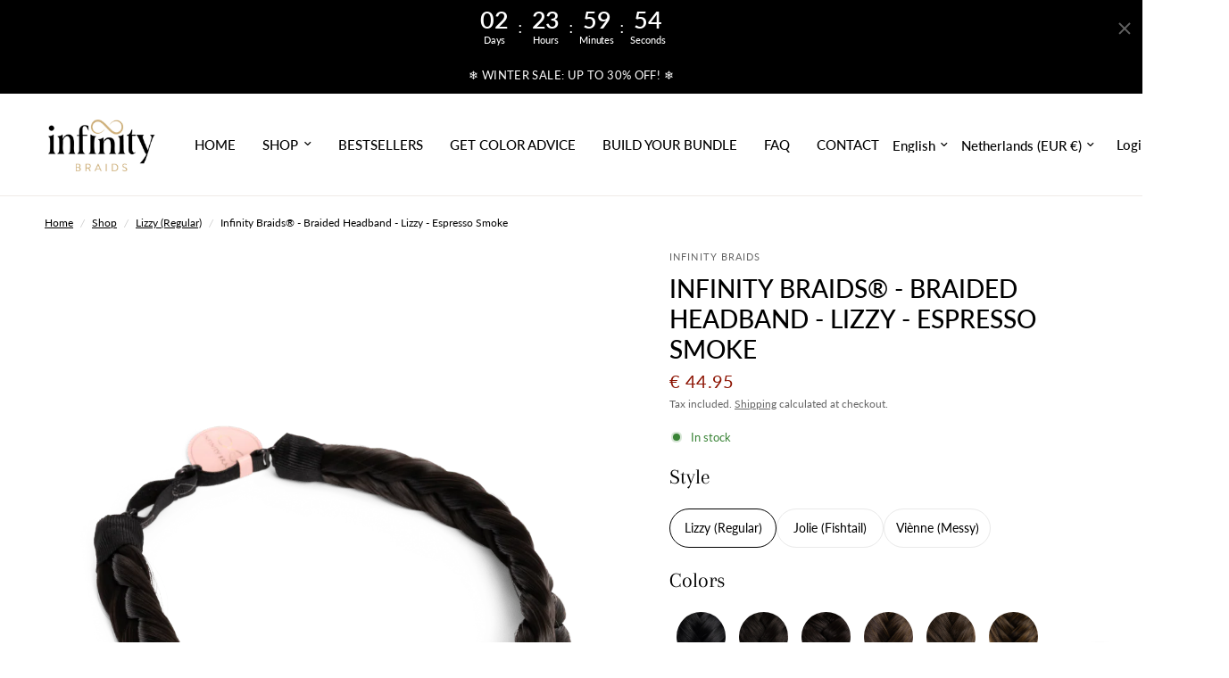

--- FILE ---
content_type: text/html; charset=utf-8
request_url: https://www.infinitybraids.com/collections/lizzy/products/lizzy-braid-espresso-smoke
body_size: 101031
content:
<!doctype html><html class="no-js" lang="en" dir="ltr">
  <head>
    <meta name="google-site-verification" content="g-QkNBSnDZOV0UUOD1lKSLtjpvHTIW0allNGDJL1r-c">
    <meta name="google-site-verification" content="YncEs_x9Di7AerBLezu0Wy6OqE9UVkT1EEYf1yAsPk4">
 
<meta charset="utf-8">
    <meta http-equiv="X-UA-Compatible" content="IE=edge,chrome=1">
    <meta name="viewport" content="width=device-width, initial-scale=1, maximum-scale=5, viewport-fit=cover">
    <meta name="theme-color" content="#ffffff">
    <link rel="canonical" href="https://www.infinitybraids.com/products/lizzy-braid-espresso-smoke">
    <link rel="preconnect" href="https://cdn.shopify.com" crossorigin>
    <link rel="preload" as="style" href="//www.infinitybraids.com/cdn/shop/t/31/assets/app.css?v=107522623478860237331763478972">
<link rel="preload" as="style" href="//www.infinitybraids.com/cdn/shop/t/31/assets/product.css?v=152954647249080872971764429830">
<link rel="preload" as="image" href="//www.infinitybraids.com/cdn/shop/files/Espresso_Smoke_Lizzy_6e62d481-f11a-470e-aecd-711b9096fb36.png?v=1752742618&width=375" imagesrcset="//www.infinitybraids.com/cdn/shop/files/Espresso_Smoke_Lizzy_6e62d481-f11a-470e-aecd-711b9096fb36.png?v=1752742618&width=375 375w,//www.infinitybraids.com/cdn/shop/files/Espresso_Smoke_Lizzy_6e62d481-f11a-470e-aecd-711b9096fb36.png?v=1752742618&width=640 640w,//www.infinitybraids.com/cdn/shop/files/Espresso_Smoke_Lizzy_6e62d481-f11a-470e-aecd-711b9096fb36.png?v=1752742618&width=960 960w" imagesizes="auto">




<link href="//www.infinitybraids.com/cdn/shop/t/31/assets/animations.min.js?v=125778792411641688251753369563" as="script" rel="preload">

<link href="//www.infinitybraids.com/cdn/shop/t/31/assets/header.js?v=53973329853117484881753369563" as="script" rel="preload">
<link href="//www.infinitybraids.com/cdn/shop/t/31/assets/vendor.min.js?v=24387807840910288901753369563" as="script" rel="preload">
<link href="//www.infinitybraids.com/cdn/shop/t/31/assets/app.js?v=102655523405455894281753369563" as="script" rel="preload">
<link href="//www.infinitybraids.com/cdn/shop/t/31/assets/slideshow.js?v=3694593534833641341753369563" as="script" rel="preload">

<script>
window.lazySizesConfig = window.lazySizesConfig || {};
window.lazySizesConfig.expand = 250;
window.lazySizesConfig.loadMode = 1;
window.lazySizesConfig.loadHidden = false;
</script>


    <link rel="icon" type="image/png" href="//www.infinitybraids.com/cdn/shop/files/favicon.png?crop=center&height=32&v=1732198740&width=32">

    <title>
      Infinity Braids® - Braided Headband - Lizzy - Espresso Smoke
      
      
      
    </title>

    
      <meta name="description" content="Meet your new favorite hair accessory!Our Lizzy regular braid is a pre-braided, handmade headband that’s super easy to use and wearable on any occasion. Whether you need an elegant braided hairstyle for a day at the office, or a fashionable braided hairstyle to glam into the nightlife – we’ve got you covered. With the ">
    
<link rel="preconnect" href="https://fonts.shopifycdn.com" crossorigin>

<meta property="og:site_name" content="Infinity Braids">
<meta property="og:url" content="https://www.infinitybraids.com/products/lizzy-braid-espresso-smoke">
<meta property="og:title" content="Infinity Braids® - Braided Headband - Lizzy - Espresso Smoke">
<meta property="og:type" content="product">
<meta property="og:description" content="Meet your new favorite hair accessory!Our Lizzy regular braid is a pre-braided, handmade headband that’s super easy to use and wearable on any occasion. Whether you need an elegant braided hairstyle for a day at the office, or a fashionable braided hairstyle to glam into the nightlife – we’ve got you covered. With the "><meta property="og:image" content="http://www.infinitybraids.com/cdn/shop/files/Espresso_Smoke_Lizzy_6e62d481-f11a-470e-aecd-711b9096fb36.png?v=1752742618">
  <meta property="og:image:secure_url" content="https://www.infinitybraids.com/cdn/shop/files/Espresso_Smoke_Lizzy_6e62d481-f11a-470e-aecd-711b9096fb36.png?v=1752742618">
  <meta property="og:image:width" content="927">
  <meta property="og:image:height" content="1200"><meta property="og:price:amount" content="44.95">
  <meta property="og:price:currency" content="EUR"><meta name="twitter:card" content="summary_large_image">
<meta name="twitter:title" content="Infinity Braids® - Braided Headband - Lizzy - Espresso Smoke">
<meta name="twitter:description" content="Meet your new favorite hair accessory!Our Lizzy regular braid is a pre-braided, handmade headband that’s super easy to use and wearable on any occasion. Whether you need an elegant braided hairstyle for a day at the office, or a fashionable braided hairstyle to glam into the nightlife – we’ve got you covered. With the ">


    <link href="//www.infinitybraids.com/cdn/shop/t/31/assets/app.css?v=107522623478860237331763478972" rel="stylesheet" type="text/css" media="all" />

    <style data-shopify>
	@font-face {
  font-family: Lato;
  font-weight: 400;
  font-style: normal;
  font-display: swap;
  src: url("//www.infinitybraids.com/cdn/fonts/lato/lato_n4.c3b93d431f0091c8be23185e15c9d1fee1e971c5.woff2") format("woff2"),
       url("//www.infinitybraids.com/cdn/fonts/lato/lato_n4.d5c00c781efb195594fd2fd4ad04f7882949e327.woff") format("woff");
}

@font-face {
  font-family: Lato;
  font-weight: 500;
  font-style: normal;
  font-display: swap;
  src: url("//www.infinitybraids.com/cdn/fonts/lato/lato_n5.b2fec044fbe05725e71d90882e5f3b21dae2efbd.woff2") format("woff2"),
       url("//www.infinitybraids.com/cdn/fonts/lato/lato_n5.f25a9a5c73ff9372e69074488f99e8ac702b5447.woff") format("woff");
}

@font-face {
  font-family: Lato;
  font-weight: 600;
  font-style: normal;
  font-display: swap;
  src: url("//www.infinitybraids.com/cdn/fonts/lato/lato_n6.38d0e3b23b74a60f769c51d1df73fac96c580d59.woff2") format("woff2"),
       url("//www.infinitybraids.com/cdn/fonts/lato/lato_n6.3365366161bdcc36a3f97cfbb23954d8c4bf4079.woff") format("woff");
}

@font-face {
  font-family: Lato;
  font-weight: 400;
  font-style: italic;
  font-display: swap;
  src: url("//www.infinitybraids.com/cdn/fonts/lato/lato_i4.09c847adc47c2fefc3368f2e241a3712168bc4b6.woff2") format("woff2"),
       url("//www.infinitybraids.com/cdn/fonts/lato/lato_i4.3c7d9eb6c1b0a2bf62d892c3ee4582b016d0f30c.woff") format("woff");
}

@font-face {
  font-family: Lato;
  font-weight: 600;
  font-style: italic;
  font-display: swap;
  src: url("//www.infinitybraids.com/cdn/fonts/lato/lato_i6.ab357ee5069e0603c2899b31e2b8ae84c4a42a48.woff2") format("woff2"),
       url("//www.infinitybraids.com/cdn/fonts/lato/lato_i6.3164fed79d7d987c1390528781c7c2f59ac7a746.woff") format("woff");
}


		@font-face {
  font-family: Arapey;
  font-weight: 400;
  font-style: normal;
  font-display: swap;
  src: url("//www.infinitybraids.com/cdn/fonts/arapey/arapey_n4.f34340ab9c56baa7f8accf674e253407b725d12c.woff2") format("woff2"),
       url("//www.infinitybraids.com/cdn/fonts/arapey/arapey_n4.003d1426f62522643e43e1d3072a2e7d1ab78130.woff") format("woff");
}

@font-face {
  font-family: Arapey;
  font-weight: 400;
  font-style: normal;
  font-display: swap;
  src: url("//www.infinitybraids.com/cdn/fonts/arapey/arapey_n4.f34340ab9c56baa7f8accf674e253407b725d12c.woff2") format("woff2"),
       url("//www.infinitybraids.com/cdn/fonts/arapey/arapey_n4.003d1426f62522643e43e1d3072a2e7d1ab78130.woff") format("woff");
}

h1,h2,h3,h4,h5,h6,
	.h1,.h2,.h3,.h4,.h5,.h6,
	.logolink.text-logo,
	.heading-font,
	.h1-xlarge,
	.h1-large,
	.customer-addresses .my-address .address-index {
		font-style: normal;
		font-weight: 400;
		font-family: Arapey, serif;
	}
	body,
	.body-font,
	.thb-product-detail .product-title {
		font-style: normal;
		font-weight: 400;
		font-family: Lato, sans-serif;
	}
	:root {
		--mobile-swipe-width: calc(90vw - 30px);
		--font-body-scale: 1.0;
		--font-body-line-height-scale: 1.0;
		--font-body-letter-spacing: 0.0em;
		--font-body-medium-weight: 500;
    --font-body-bold-weight: 600;
		--font-announcement-scale: 1.0;
		--font-heading-scale: 1.0;
		--font-heading-line-height-scale: 1.0;
		--font-heading-letter-spacing: 0.0em;
		--font-navigation-scale: 1.0;
		--font-product-title-scale: 1.1;
		--font-product-title-line-height-scale: 0.8;
		--button-letter-spacing: 0.01em;

		--bg-body: #ffffff;
		--bg-body-rgb: 255,255,255;
		--bg-body-darken: #f7f7f7;
		--payment-terms-background-color: #ffffff;
		--color-body: #000000;
		--color-body-rgb: 0,0,0;
		--color-accent: #000000;
		--color-accent-rgb: 0,0,0;
		--color-border: #e9e9e9;
		--color-form-border: #dedede;
		--color-overlay-rgb: 0,0,0;

		--shopify-accelerated-checkout-button-block-size: 48px;
		--shopify-accelerated-checkout-inline-alignment: center;
		--shopify-accelerated-checkout-skeleton-animation-duration: 0.25s;

		--color-announcement-bar-text: #ffffff;
		--color-announcement-bar-bg: #000000;

		--color-header-bg: #ffffff;
		--color-header-bg-rgb: 255,255,255;
		--color-header-text: #000000;
		--color-header-text-rgb: 0,0,0;
		--color-header-links: #000000;
		--color-header-links-rgb: 0,0,0;
		--color-header-links-hover: #8c1201;
		--color-header-icons: #8c1201;
		--color-header-border: #f0ebe7;

		--solid-button-background: #000000;
		--solid-button-label: #ffffff;
		--outline-button-label: #000000;
		--button-border-radius: 3px;
		--shopify-accelerated-checkout-button-border-radius: 3px;

		--color-price: #8c1201;
		--color-star: #FD9A52;
		--color-dots: #151515;

		--color-inventory-instock: #3a8437;
		--color-inventory-lowstock: #FB9E5B;

		--section-spacing-mobile: 50px;
		--section-spacing-desktop: 90px;

		--color-badge-text: #ffffff;
		--color-badge-sold-out: #939393;
		--color-badge-sale: #151515;



--color-badge-preorder: #666666;
		--badge-corner-radius: 13px;

		--color-footer-text: #000000;
		--color-footer-text-rgb: 0,0,0;
		--color-footer-link: #767574;
		--color-footer-link-hover: #8c1201;
		--color-footer-border: #000000;
		--color-footer-border-rgb: 0,0,0;
		--color-footer-bg: #f0ebe7;
	}
</style>


    <script>
		window.theme = window.theme || {};
		theme = {
			settings: {
				money_with_currency_format:"\u003cspan class=money\u003e€ {{amount}}\u003c\/span\u003e",
				cart_drawer:true,
				product_id: 5395371556908,
			},
			routes: {
				root_url: '/',
				cart_url: '/cart',
				cart_add_url: '/cart/add',
				search_url: '/search',
				cart_change_url: '/cart/change',
				cart_update_url: '/cart/update',
				predictive_search_url: '/search/suggest',
			},
			variantStrings: {
        addToCart: `Add to cart`,
        soldOut: `Sold out`,
        unavailable: `Unavailable`,
        preOrder: `Pre-order`,
      },
			strings: {
				requiresTerms: `You must agree with the terms and conditions of sales to check out`,
				shippingEstimatorNoResults: `Sorry, we do not ship to your address.`,
				shippingEstimatorOneResult: `There is one shipping rate for your address:`,
				shippingEstimatorMultipleResults: `There are several shipping rates for your address:`,
				shippingEstimatorError: `One or more error occurred while retrieving shipping rates:`
			}
		};
    </script>
    <script>window.performance && window.performance.mark && window.performance.mark('shopify.content_for_header.start');</script><meta name="google-site-verification" content="hF-mXULXB6VD27Pxijjpt-DAZDZhUBwUods-665zrTU">
<meta id="shopify-digital-wallet" name="shopify-digital-wallet" content="/31145754668/digital_wallets/dialog">
<meta name="shopify-checkout-api-token" content="044ba3412c7767293f5997a6f9c50f71">
<meta id="in-context-paypal-metadata" data-shop-id="31145754668" data-venmo-supported="false" data-environment="production" data-locale="en_US" data-paypal-v4="true" data-currency="EUR">
<link rel="alternate" hreflang="x-default" href="https://www.infinitybraids.com/products/lizzy-braid-espresso-smoke">
<link rel="alternate" hreflang="en" href="https://www.infinitybraids.com/products/lizzy-braid-espresso-smoke">
<link rel="alternate" hreflang="de" href="https://www.infinitybraids.com/de/products/lizzy-braid-espresso-smoke">
<link rel="alternate" hreflang="nl" href="https://www.infinitybraids.com/nl/products/lizzy-braid-espresso-smoke">
<link rel="alternate" hreflang="en-BE" href="https://www.infinitybraids.com/en-be/products/lizzy-braid-espresso-smoke">
<link rel="alternate" hreflang="en-DE" href="https://www.infinitybraids.com/en-de/products/lizzy-braid-espresso-smoke">
<link rel="alternate" hreflang="de-DE" href="https://www.infinitybraids.com/de-de/products/lizzy-braid-espresso-smoke">
<link rel="alternate" type="application/json+oembed" href="https://www.infinitybraids.com/products/lizzy-braid-espresso-smoke.oembed">
<script async="async" src="/checkouts/internal/preloads.js?locale=en-NL"></script>
<link rel="preconnect" href="https://shop.app" crossorigin="anonymous">
<script async="async" src="https://shop.app/checkouts/internal/preloads.js?locale=en-NL&shop_id=31145754668" crossorigin="anonymous"></script>
<script id="apple-pay-shop-capabilities" type="application/json">{"shopId":31145754668,"countryCode":"NL","currencyCode":"EUR","merchantCapabilities":["supports3DS"],"merchantId":"gid:\/\/shopify\/Shop\/31145754668","merchantName":"Infinity Braids","requiredBillingContactFields":["postalAddress","email","phone"],"requiredShippingContactFields":["postalAddress","email","phone"],"shippingType":"shipping","supportedNetworks":["visa","maestro","masterCard","amex"],"total":{"type":"pending","label":"Infinity Braids","amount":"1.00"},"shopifyPaymentsEnabled":true,"supportsSubscriptions":true}</script>
<script id="shopify-features" type="application/json">{"accessToken":"044ba3412c7767293f5997a6f9c50f71","betas":["rich-media-storefront-analytics"],"domain":"www.infinitybraids.com","predictiveSearch":true,"shopId":31145754668,"locale":"en"}</script>
<script>var Shopify = Shopify || {};
Shopify.shop = "infinity-braids.myshopify.com";
Shopify.locale = "en";
Shopify.currency = {"active":"EUR","rate":"1.0"};
Shopify.country = "NL";
Shopify.theme = {"name":"Rebuy Launch Go-Live Theme","id":175644344649,"schema_name":"Reformation","schema_version":"6.0.0","theme_store_id":1762,"role":"main"};
Shopify.theme.handle = "null";
Shopify.theme.style = {"id":null,"handle":null};
Shopify.cdnHost = "www.infinitybraids.com/cdn";
Shopify.routes = Shopify.routes || {};
Shopify.routes.root = "/";</script>
<script type="module">!function(o){(o.Shopify=o.Shopify||{}).modules=!0}(window);</script>
<script>!function(o){function n(){var o=[];function n(){o.push(Array.prototype.slice.apply(arguments))}return n.q=o,n}var t=o.Shopify=o.Shopify||{};t.loadFeatures=n(),t.autoloadFeatures=n()}(window);</script>
<script>
  window.ShopifyPay = window.ShopifyPay || {};
  window.ShopifyPay.apiHost = "shop.app\/pay";
  window.ShopifyPay.redirectState = null;
</script>
<script id="shop-js-analytics" type="application/json">{"pageType":"product"}</script>
<script defer="defer" async type="module" src="//www.infinitybraids.com/cdn/shopifycloud/shop-js/modules/v2/client.init-shop-cart-sync_BdyHc3Nr.en.esm.js"></script>
<script defer="defer" async type="module" src="//www.infinitybraids.com/cdn/shopifycloud/shop-js/modules/v2/chunk.common_Daul8nwZ.esm.js"></script>
<script type="module">
  await import("//www.infinitybraids.com/cdn/shopifycloud/shop-js/modules/v2/client.init-shop-cart-sync_BdyHc3Nr.en.esm.js");
await import("//www.infinitybraids.com/cdn/shopifycloud/shop-js/modules/v2/chunk.common_Daul8nwZ.esm.js");

  window.Shopify.SignInWithShop?.initShopCartSync?.({"fedCMEnabled":true,"windoidEnabled":true});

</script>
<script>
  window.Shopify = window.Shopify || {};
  if (!window.Shopify.featureAssets) window.Shopify.featureAssets = {};
  window.Shopify.featureAssets['shop-js'] = {"shop-cart-sync":["modules/v2/client.shop-cart-sync_QYOiDySF.en.esm.js","modules/v2/chunk.common_Daul8nwZ.esm.js"],"init-fed-cm":["modules/v2/client.init-fed-cm_DchLp9rc.en.esm.js","modules/v2/chunk.common_Daul8nwZ.esm.js"],"shop-button":["modules/v2/client.shop-button_OV7bAJc5.en.esm.js","modules/v2/chunk.common_Daul8nwZ.esm.js"],"init-windoid":["modules/v2/client.init-windoid_DwxFKQ8e.en.esm.js","modules/v2/chunk.common_Daul8nwZ.esm.js"],"shop-cash-offers":["modules/v2/client.shop-cash-offers_DWtL6Bq3.en.esm.js","modules/v2/chunk.common_Daul8nwZ.esm.js","modules/v2/chunk.modal_CQq8HTM6.esm.js"],"shop-toast-manager":["modules/v2/client.shop-toast-manager_CX9r1SjA.en.esm.js","modules/v2/chunk.common_Daul8nwZ.esm.js"],"init-shop-email-lookup-coordinator":["modules/v2/client.init-shop-email-lookup-coordinator_UhKnw74l.en.esm.js","modules/v2/chunk.common_Daul8nwZ.esm.js"],"pay-button":["modules/v2/client.pay-button_DzxNnLDY.en.esm.js","modules/v2/chunk.common_Daul8nwZ.esm.js"],"avatar":["modules/v2/client.avatar_BTnouDA3.en.esm.js"],"init-shop-cart-sync":["modules/v2/client.init-shop-cart-sync_BdyHc3Nr.en.esm.js","modules/v2/chunk.common_Daul8nwZ.esm.js"],"shop-login-button":["modules/v2/client.shop-login-button_D8B466_1.en.esm.js","modules/v2/chunk.common_Daul8nwZ.esm.js","modules/v2/chunk.modal_CQq8HTM6.esm.js"],"init-customer-accounts-sign-up":["modules/v2/client.init-customer-accounts-sign-up_C8fpPm4i.en.esm.js","modules/v2/client.shop-login-button_D8B466_1.en.esm.js","modules/v2/chunk.common_Daul8nwZ.esm.js","modules/v2/chunk.modal_CQq8HTM6.esm.js"],"init-shop-for-new-customer-accounts":["modules/v2/client.init-shop-for-new-customer-accounts_CVTO0Ztu.en.esm.js","modules/v2/client.shop-login-button_D8B466_1.en.esm.js","modules/v2/chunk.common_Daul8nwZ.esm.js","modules/v2/chunk.modal_CQq8HTM6.esm.js"],"init-customer-accounts":["modules/v2/client.init-customer-accounts_dRgKMfrE.en.esm.js","modules/v2/client.shop-login-button_D8B466_1.en.esm.js","modules/v2/chunk.common_Daul8nwZ.esm.js","modules/v2/chunk.modal_CQq8HTM6.esm.js"],"shop-follow-button":["modules/v2/client.shop-follow-button_CkZpjEct.en.esm.js","modules/v2/chunk.common_Daul8nwZ.esm.js","modules/v2/chunk.modal_CQq8HTM6.esm.js"],"lead-capture":["modules/v2/client.lead-capture_BntHBhfp.en.esm.js","modules/v2/chunk.common_Daul8nwZ.esm.js","modules/v2/chunk.modal_CQq8HTM6.esm.js"],"checkout-modal":["modules/v2/client.checkout-modal_CfxcYbTm.en.esm.js","modules/v2/chunk.common_Daul8nwZ.esm.js","modules/v2/chunk.modal_CQq8HTM6.esm.js"],"shop-login":["modules/v2/client.shop-login_Da4GZ2H6.en.esm.js","modules/v2/chunk.common_Daul8nwZ.esm.js","modules/v2/chunk.modal_CQq8HTM6.esm.js"],"payment-terms":["modules/v2/client.payment-terms_MV4M3zvL.en.esm.js","modules/v2/chunk.common_Daul8nwZ.esm.js","modules/v2/chunk.modal_CQq8HTM6.esm.js"]};
</script>
<script>(function() {
  var isLoaded = false;
  function asyncLoad() {
    if (isLoaded) return;
    isLoaded = true;
    var urls = ["\/\/www.powr.io\/powr.js?powr-token=infinity-braids.myshopify.com\u0026external-type=shopify\u0026shop=infinity-braids.myshopify.com","https:\/\/cdn.rebuyengine.com\/onsite\/js\/rebuy.js?shop=infinity-braids.myshopify.com"];
    for (var i = 0; i < urls.length; i++) {
      var s = document.createElement('script');
      s.type = 'text/javascript';
      s.async = true;
      s.src = urls[i];
      var x = document.getElementsByTagName('script')[0];
      x.parentNode.insertBefore(s, x);
    }
  };
  if(window.attachEvent) {
    window.attachEvent('onload', asyncLoad);
  } else {
    window.addEventListener('load', asyncLoad, false);
  }
})();</script>
<script id="__st">var __st={"a":31145754668,"offset":3600,"reqid":"4d96a373-2580-480e-ac53-60f4ab20b3f0-1768986534","pageurl":"www.infinitybraids.com\/collections\/lizzy\/products\/lizzy-braid-espresso-smoke","u":"839d59adb763","p":"product","rtyp":"product","rid":5395371556908};</script>
<script>window.ShopifyPaypalV4VisibilityTracking = true;</script>
<script id="captcha-bootstrap">!function(){'use strict';const t='contact',e='account',n='new_comment',o=[[t,t],['blogs',n],['comments',n],[t,'customer']],c=[[e,'customer_login'],[e,'guest_login'],[e,'recover_customer_password'],[e,'create_customer']],r=t=>t.map((([t,e])=>`form[action*='/${t}']:not([data-nocaptcha='true']) input[name='form_type'][value='${e}']`)).join(','),a=t=>()=>t?[...document.querySelectorAll(t)].map((t=>t.form)):[];function s(){const t=[...o],e=r(t);return a(e)}const i='password',u='form_key',d=['recaptcha-v3-token','g-recaptcha-response','h-captcha-response',i],f=()=>{try{return window.sessionStorage}catch{return}},m='__shopify_v',_=t=>t.elements[u];function p(t,e,n=!1){try{const o=window.sessionStorage,c=JSON.parse(o.getItem(e)),{data:r}=function(t){const{data:e,action:n}=t;return t[m]||n?{data:e,action:n}:{data:t,action:n}}(c);for(const[e,n]of Object.entries(r))t.elements[e]&&(t.elements[e].value=n);n&&o.removeItem(e)}catch(o){console.error('form repopulation failed',{error:o})}}const l='form_type',E='cptcha';function T(t){t.dataset[E]=!0}const w=window,h=w.document,L='Shopify',v='ce_forms',y='captcha';let A=!1;((t,e)=>{const n=(g='f06e6c50-85a8-45c8-87d0-21a2b65856fe',I='https://cdn.shopify.com/shopifycloud/storefront-forms-hcaptcha/ce_storefront_forms_captcha_hcaptcha.v1.5.2.iife.js',D={infoText:'Protected by hCaptcha',privacyText:'Privacy',termsText:'Terms'},(t,e,n)=>{const o=w[L][v],c=o.bindForm;if(c)return c(t,g,e,D).then(n);var r;o.q.push([[t,g,e,D],n]),r=I,A||(h.body.append(Object.assign(h.createElement('script'),{id:'captcha-provider',async:!0,src:r})),A=!0)});var g,I,D;w[L]=w[L]||{},w[L][v]=w[L][v]||{},w[L][v].q=[],w[L][y]=w[L][y]||{},w[L][y].protect=function(t,e){n(t,void 0,e),T(t)},Object.freeze(w[L][y]),function(t,e,n,w,h,L){const[v,y,A,g]=function(t,e,n){const i=e?o:[],u=t?c:[],d=[...i,...u],f=r(d),m=r(i),_=r(d.filter((([t,e])=>n.includes(e))));return[a(f),a(m),a(_),s()]}(w,h,L),I=t=>{const e=t.target;return e instanceof HTMLFormElement?e:e&&e.form},D=t=>v().includes(t);t.addEventListener('submit',(t=>{const e=I(t);if(!e)return;const n=D(e)&&!e.dataset.hcaptchaBound&&!e.dataset.recaptchaBound,o=_(e),c=g().includes(e)&&(!o||!o.value);(n||c)&&t.preventDefault(),c&&!n&&(function(t){try{if(!f())return;!function(t){const e=f();if(!e)return;const n=_(t);if(!n)return;const o=n.value;o&&e.removeItem(o)}(t);const e=Array.from(Array(32),(()=>Math.random().toString(36)[2])).join('');!function(t,e){_(t)||t.append(Object.assign(document.createElement('input'),{type:'hidden',name:u})),t.elements[u].value=e}(t,e),function(t,e){const n=f();if(!n)return;const o=[...t.querySelectorAll(`input[type='${i}']`)].map((({name:t})=>t)),c=[...d,...o],r={};for(const[a,s]of new FormData(t).entries())c.includes(a)||(r[a]=s);n.setItem(e,JSON.stringify({[m]:1,action:t.action,data:r}))}(t,e)}catch(e){console.error('failed to persist form',e)}}(e),e.submit())}));const S=(t,e)=>{t&&!t.dataset[E]&&(n(t,e.some((e=>e===t))),T(t))};for(const o of['focusin','change'])t.addEventListener(o,(t=>{const e=I(t);D(e)&&S(e,y())}));const B=e.get('form_key'),M=e.get(l),P=B&&M;t.addEventListener('DOMContentLoaded',(()=>{const t=y();if(P)for(const e of t)e.elements[l].value===M&&p(e,B);[...new Set([...A(),...v().filter((t=>'true'===t.dataset.shopifyCaptcha))])].forEach((e=>S(e,t)))}))}(h,new URLSearchParams(w.location.search),n,t,e,['guest_login'])})(!0,!1)}();</script>
<script integrity="sha256-4kQ18oKyAcykRKYeNunJcIwy7WH5gtpwJnB7kiuLZ1E=" data-source-attribution="shopify.loadfeatures" defer="defer" src="//www.infinitybraids.com/cdn/shopifycloud/storefront/assets/storefront/load_feature-a0a9edcb.js" crossorigin="anonymous"></script>
<script crossorigin="anonymous" defer="defer" src="//www.infinitybraids.com/cdn/shopifycloud/storefront/assets/shopify_pay/storefront-65b4c6d7.js?v=20250812"></script>
<script data-source-attribution="shopify.dynamic_checkout.dynamic.init">var Shopify=Shopify||{};Shopify.PaymentButton=Shopify.PaymentButton||{isStorefrontPortableWallets:!0,init:function(){window.Shopify.PaymentButton.init=function(){};var t=document.createElement("script");t.src="https://www.infinitybraids.com/cdn/shopifycloud/portable-wallets/latest/portable-wallets.en.js",t.type="module",document.head.appendChild(t)}};
</script>
<script data-source-attribution="shopify.dynamic_checkout.buyer_consent">
  function portableWalletsHideBuyerConsent(e){var t=document.getElementById("shopify-buyer-consent"),n=document.getElementById("shopify-subscription-policy-button");t&&n&&(t.classList.add("hidden"),t.setAttribute("aria-hidden","true"),n.removeEventListener("click",e))}function portableWalletsShowBuyerConsent(e){var t=document.getElementById("shopify-buyer-consent"),n=document.getElementById("shopify-subscription-policy-button");t&&n&&(t.classList.remove("hidden"),t.removeAttribute("aria-hidden"),n.addEventListener("click",e))}window.Shopify?.PaymentButton&&(window.Shopify.PaymentButton.hideBuyerConsent=portableWalletsHideBuyerConsent,window.Shopify.PaymentButton.showBuyerConsent=portableWalletsShowBuyerConsent);
</script>
<script data-source-attribution="shopify.dynamic_checkout.cart.bootstrap">document.addEventListener("DOMContentLoaded",(function(){function t(){return document.querySelector("shopify-accelerated-checkout-cart, shopify-accelerated-checkout")}if(t())Shopify.PaymentButton.init();else{new MutationObserver((function(e,n){t()&&(Shopify.PaymentButton.init(),n.disconnect())})).observe(document.body,{childList:!0,subtree:!0})}}));
</script>
<link id="shopify-accelerated-checkout-styles" rel="stylesheet" media="screen" href="https://www.infinitybraids.com/cdn/shopifycloud/portable-wallets/latest/accelerated-checkout-backwards-compat.css" crossorigin="anonymous">
<style id="shopify-accelerated-checkout-cart">
        #shopify-buyer-consent {
  margin-top: 1em;
  display: inline-block;
  width: 100%;
}

#shopify-buyer-consent.hidden {
  display: none;
}

#shopify-subscription-policy-button {
  background: none;
  border: none;
  padding: 0;
  text-decoration: underline;
  font-size: inherit;
  cursor: pointer;
}

#shopify-subscription-policy-button::before {
  box-shadow: none;
}

      </style>

<script>window.performance && window.performance.mark && window.performance.mark('shopify.content_for_header.end');</script>
    <!-- Header hook for plugins -->

    <script>
      document.documentElement.className = document.documentElement.className.replace('no-js', 'js');
    </script>
    
  <!-- BEGIN app block: shopify://apps/pandectes-gdpr/blocks/banner/58c0baa2-6cc1-480c-9ea6-38d6d559556a -->
  
    
      <!-- TCF is active, scripts are loaded above -->
      
      <script>
        
          window.PandectesSettings = {"store":{"id":31145754668,"plan":"basic","theme":"Reformation","primaryLocale":"en","adminMode":false,"headless":false,"storefrontRootDomain":"","checkoutRootDomain":"","storefrontAccessToken":""},"tsPublished":1749557222,"declaration":{"showPurpose":false,"showProvider":false,"showDateGenerated":true},"language":{"unpublished":[],"languageMode":"Single","fallbackLanguage":"en","languageDetection":"browser","languagesSupported":[]},"texts":{"managed":{"headerText":{"en":"❤︎"},"consentText":{"en":"We use (chocolate) cookies to ensure you get the best shopping experience ❤︎"},"linkText":{"en":"Learn more"},"imprintText":{"en":"Imprint"},"googleLinkText":{"en":"Google's Privacy Terms"},"allowButtonText":{"en":"Accept"},"denyButtonText":{"en":"Decline"},"dismissButtonText":{"en":"Got it!"},"leaveSiteButtonText":{"en":"Leave this site"},"preferencesButtonText":{"en":"Preferences"},"cookiePolicyText":{"en":"Cookie policy"},"preferencesPopupTitleText":{"en":"Manage consent preferences"},"preferencesPopupIntroText":{"en":"When you visit any web site, it may store or retrieve information on your browser, mostly in the form of cookies. This information might be about you, your preferences or your device and is mostly used to make the site work as you expect it to. The information does not usually directly identify you, but it can give you a more personalized web experience."},"preferencesPopupSaveButtonText":{"en":"Save preferences & exit"},"preferencesPopupCloseButtonText":{"en":"Close"},"preferencesPopupAcceptAllButtonText":{"en":"Accept all"},"preferencesPopupRejectAllButtonText":{"en":"Reject all"},"cookiesDetailsText":{"en":"Cookies details"},"preferencesPopupAlwaysAllowedText":{"en":"Always allowed"},"accessSectionParagraphText":{"en":"You have the right to be able to access your personal data at any time. This includes your account information, your order records as well as any GDPR related requests you have made so far. You have the right to request a full report of your data."},"accessSectionTitleText":{"en":"Data Portability"},"accessSectionAccountInfoActionText":{"en":"Personal data"},"accessSectionDownloadReportActionText":{"en":"Request export"},"accessSectionGDPRRequestsActionText":{"en":"Data subject requests"},"accessSectionOrdersRecordsActionText":{"en":"Orders"},"rectificationSectionParagraphText":{"en":"You have the right to request your data to be updated whenever you think it is appropriate."},"rectificationSectionTitleText":{"en":"Data Rectification"},"rectificationCommentPlaceholder":{"en":"Describe what you want to be updated"},"rectificationCommentValidationError":{"en":"Comment is required"},"rectificationSectionEditAccountActionText":{"en":"Request an update"},"erasureSectionTitleText":{"en":"Right to be Forgotten"},"erasureSectionParagraphText":{"en":"Use this option if you want to remove your personal and other data from our store. Keep in mind that this process will delete your account, so you will no longer be able to access or use it anymore."},"erasureSectionRequestDeletionActionText":{"en":"Request personal data deletion"},"consentDate":{"en":"Consent date"},"consentId":{"en":"Consent ID"},"consentSectionChangeConsentActionText":{"en":"Change consent preference"},"consentSectionConsentedText":{"en":"You consented to the cookies policy of this website on"},"consentSectionNoConsentText":{"en":"You have not consented to the cookies policy of this website."},"consentSectionTitleText":{"en":"Your cookie consent"},"consentStatus":{"en":"Consent preference"},"confirmationFailureMessage":{"en":"Your request was not verified. Please try again and if problem persists, contact store owner for assistance"},"confirmationFailureTitle":{"en":"A problem occurred"},"confirmationSuccessMessage":{"en":"We will soon get back to you as to your request."},"confirmationSuccessTitle":{"en":"Your request is verified"},"guestsSupportEmailFailureMessage":{"en":"Your request was not submitted. Please try again and if problem persists, contact store owner for assistance."},"guestsSupportEmailFailureTitle":{"en":"A problem occurred"},"guestsSupportEmailPlaceholder":{"en":"E-mail address"},"guestsSupportEmailSuccessMessage":{"en":"If you are registered as a customer of this store, you will soon receive an email with instructions on how to proceed."},"guestsSupportEmailSuccessTitle":{"en":"Thank you for your request"},"guestsSupportEmailValidationError":{"en":"Email is not valid"},"guestsSupportInfoText":{"en":"Please login with your customer account to further proceed."},"submitButton":{"en":"Submit"},"submittingButton":{"en":"Submitting..."},"cancelButton":{"en":"Cancel"},"declIntroText":{"en":"We use cookies to optimize website functionality, analyze the performance, and provide personalized experience to you. Some cookies are essential to make the website operate and function correctly. Those cookies cannot be disabled. In this window you can manage your preference of cookies."},"declName":{"en":"Name"},"declPurpose":{"en":"Purpose"},"declType":{"en":"Type"},"declRetention":{"en":"Retention"},"declProvider":{"en":"Provider"},"declFirstParty":{"en":"First-party"},"declThirdParty":{"en":"Third-party"},"declSeconds":{"en":"seconds"},"declMinutes":{"en":"minutes"},"declHours":{"en":"hours"},"declDays":{"en":"days"},"declMonths":{"en":"months"},"declYears":{"en":"years"},"declSession":{"en":"Session"},"declDomain":{"en":"Domain"},"declPath":{"en":"Path"}},"categories":{"strictlyNecessaryCookiesTitleText":{"en":"Strictly necessary cookies"},"strictlyNecessaryCookiesDescriptionText":{"en":"These cookies are essential in order to enable you to move around the website and use its features, such as accessing secure areas of the website. Without these cookies services you have asked for, like shopping baskets or e-billing, cannot be provided."},"functionalityCookiesTitleText":{"en":"Functionality cookies"},"functionalityCookiesDescriptionText":{"en":"These cookies allow the website to remember choices you make (such as your user name, language or the region you are in) and provide enhanced, more personal features. For instance, a website may be able to provide you with local weather reports or traffic news by storing in a cookie the region in which you are currently located. These cookies can also be used to remember changes you have made to text size, fonts and other parts of web pages that you can customise. They may also be used to provide services you have asked for such as watching a video or commenting on a blog. The information these cookies collect may be anonymised and they cannot track your browsing activity on other websites."},"performanceCookiesTitleText":{"en":"Performance cookies"},"performanceCookiesDescriptionText":{"en":"These cookies collect information about how visitors use a website, for instance which pages visitors go to most often, and if they get error messages from web pages. These cookies don’t collect information that identifies a visitor. All information these cookies collect is aggregated and therefore anonymous. It is only used to improve how a website works."},"targetingCookiesTitleText":{"en":"Targeting cookies"},"targetingCookiesDescriptionText":{"en":"These cookies are used to deliver adverts more relevant to you and your interests They are also used to limit the number of times you see an advertisement as well as help measure the effectiveness of the advertising campaign. They are usually placed by advertising networks with the website operator’s permission. They remember that you have visited a website and this information is shared with other organisations such as advertisers. Quite often targeting or advertising cookies will be linked to site functionality provided by the other organisation."},"unclassifiedCookiesTitleText":{"en":"Unclassified cookies"},"unclassifiedCookiesDescriptionText":{"en":"Unclassified cookies are cookies that we are in the process of classifying, together with the providers of individual cookies."}},"auto":{}},"library":{"previewMode":false,"fadeInTimeout":0,"defaultBlocked":7,"showLink":true,"showImprintLink":false,"showGoogleLink":false,"enabled":true,"cookie":{"expiryDays":365,"secure":true,"domain":""},"dismissOnScroll":false,"dismissOnWindowClick":false,"dismissOnTimeout":false,"palette":{"popup":{"background":"#F6F2F2","backgroundForCalculations":{"a":1,"b":242,"g":242,"r":246},"text":"#5C5C5C"},"button":{"background":"#140101","backgroundForCalculations":{"a":1,"b":1,"g":1,"r":20},"text":"#FFFFFF","textForCalculation":{"a":1,"b":255,"g":255,"r":255},"border":"transparent"}},"content":{"href":"https://www.infinitybraids.com/policies/privacy-policy","imprintHref":"/","close":"&#10005;","target":"","logo":""},"window":"<div role=\"dialog\" aria-live=\"polite\" aria-label=\"cookieconsent\" aria-describedby=\"cookieconsent:desc\" id=\"pandectes-banner\" class=\"cc-window-wrapper cc-overlay-wrapper\"><div class=\"pd-cookie-banner-window cc-window {{classes}}\"><!--googleoff: all-->{{children}}<!--googleon: all--></div></div>","compliance":{"opt-both":"<div class=\"cc-compliance cc-highlight\">{{deny}}{{allow}}</div>"},"type":"opt-both","layouts":{"basic":"{{messagelink}}{{compliance}}"},"position":"overlay","theme":"edgeless","revokable":false,"animateRevokable":false,"revokableReset":false,"revokableLogoUrl":"https://infinity-braids.myshopify.com/cdn/shop/files/pandectes-reopen-logo.png","revokablePlacement":"bottom-left","revokableMarginHorizontal":15,"revokableMarginVertical":15,"static":false,"autoAttach":true,"hasTransition":true,"blacklistPage":[""],"elements":{"close":"<button aria-label=\"close\" type=\"button\" tabindex=\"0\" class=\"cc-close\">{{close}}</button>","dismiss":"<button type=\"button\" tabindex=\"0\" class=\"cc-btn cc-btn-decision cc-dismiss\">{{dismiss}}</button>","allow":"<button type=\"button\" tabindex=\"0\" class=\"cc-btn cc-btn-decision cc-allow\">{{allow}}</button>","deny":"<button type=\"button\" tabindex=\"0\" class=\"cc-btn cc-btn-decision cc-deny\">{{deny}}</button>","preferences":"<button tabindex=\"0\" type=\"button\" class=\"cc-btn cc-settings\" onclick=\"Pandectes.fn.openPreferences()\">{{preferences}}</button>"}},"geolocation":{"brOnly":false,"caOnly":false,"euOnly":false,"jpOnly":false,"thOnly":false,"canadaOnly":false,"globalVisibility":true},"dsr":{"guestsSupport":false,"accessSectionDownloadReportAuto":false},"banner":{"resetTs":1611673124,"extraCss":"        .cc-banner-logo {max-width: 24em!important;}    @media(min-width: 768px) {.cc-window.cc-floating{max-width: 24em!important;width: 24em!important;}}    .cc-message, .pd-cookie-banner-window .cc-header, .cc-logo {text-align: center}    .cc-window-wrapper{z-index: 16777100;-webkit-transition: opacity 1s ease;  transition: opacity 1s ease;}    .cc-window{z-index: 16777100;font-family: avenir next;}    .pd-cookie-banner-window .cc-header{font-family: avenir next;}    .pd-cp-ui{font-family: avenir next; background-color: #F6F2F2;color:#5C5C5C;}    button.pd-cp-btn, a.pd-cp-btn{background-color:#140101;color:#FFFFFF!important;}    input + .pd-cp-preferences-slider{background-color: rgba(92, 92, 92, 0.3)}    .pd-cp-scrolling-section::-webkit-scrollbar{background-color: rgba(92, 92, 92, 0.3)}    input:checked + .pd-cp-preferences-slider{background-color: rgba(92, 92, 92, 1)}    .pd-cp-scrolling-section::-webkit-scrollbar-thumb {background-color: rgba(92, 92, 92, 1)}    .pd-cp-ui-close{color:#5C5C5C;}    .pd-cp-preferences-slider:before{background-color: #F6F2F2}    .pd-cp-title:before {border-color: #5C5C5C!important}    .pd-cp-preferences-slider{background-color:#5C5C5C}    .pd-cp-toggle{color:#5C5C5C!important}    @media(max-width:699px) {.pd-cp-ui-close-top svg {fill: #5C5C5C}}    .pd-cp-toggle:hover,.pd-cp-toggle:visited,.pd-cp-toggle:active{color:#5C5C5C!important}    .pd-cookie-banner-window {}  ","customJavascript":{},"showPoweredBy":false,"logoHeight":41,"revokableTrigger":false,"hybridStrict":false,"cookiesBlockedByDefault":"7","isActive":true,"implicitSavePreferences":false,"cookieIcon":true,"blockBots":false,"showCookiesDetails":true,"hasTransition":true,"blockingPage":false,"showOnlyLandingPage":false,"leaveSiteUrl":"https://pandectes.io","linkRespectStoreLang":false},"cookies":{"0":[{"name":"keep_alive","type":"http","domain":"www.infinitybraids.com","path":"/","provider":"Shopify","firstParty":true,"retention":"30 minute(s)","expires":30,"unit":"declMinutes","purpose":{"en":"Used in connection with buyer localization."}},{"name":"secure_customer_sig","type":"http","domain":"www.infinitybraids.com","path":"/","provider":"Shopify","firstParty":true,"retention":"1 year(s)","expires":1,"unit":"declYears","purpose":{"en":"Used in connection with customer login."}},{"name":"localization","type":"http","domain":"www.infinitybraids.com","path":"/","provider":"Shopify","firstParty":true,"retention":"1 year(s)","expires":1,"unit":"declYears","purpose":{"en":"Shopify store localization"}},{"name":"cart_currency","type":"http","domain":"www.infinitybraids.com","path":"/","provider":"Shopify","firstParty":true,"retention":"14 day(s)","expires":14,"unit":"declDays","purpose":{"en":"Used in connection with shopping cart."}},{"name":"_shopify_tm","type":"http","domain":".infinitybraids.com","path":"/","provider":"Shopify","firstParty":true,"retention":"30 minute(s)","expires":30,"unit":"declMinutes","purpose":{"en":"Used for managing customer privacy settings."}},{"name":"_shopify_tw","type":"http","domain":".infinitybraids.com","path":"/","provider":"Shopify","firstParty":true,"retention":"14 day(s)","expires":14,"unit":"declDays","purpose":{"en":"Used for managing customer privacy settings."}},{"name":"_shopify_m","type":"http","domain":".infinitybraids.com","path":"/","provider":"Shopify","firstParty":true,"retention":"1 year(s)","expires":1,"unit":"declYears","purpose":{"en":"Used for managing customer privacy settings."}},{"name":"cart_sig","type":"http","domain":"www.infinitybraids.com","path":"/","provider":"Shopify","firstParty":true,"retention":"14 day(s)","expires":14,"unit":"declDays","purpose":{"en":"Used in connection with checkout."}},{"name":"_tracking_consent","type":"http","domain":".infinitybraids.com","path":"/","provider":"Shopify","firstParty":true,"retention":"1 year(s)","expires":1,"unit":"declYears","purpose":{"en":"Tracking preferences."}},{"name":"_secure_session_id","type":"http","domain":"www.infinitybraids.com","path":"/","provider":"Shopify","firstParty":true,"retention":"24 hour(s)","expires":24,"unit":"declHours","purpose":{"en":"Used in connection with navigation through a storefront."}}],"1":[{"name":"_y","type":"http","domain":".infinitybraids.com","path":"/","provider":"Shopify","firstParty":true,"retention":"1 year(s)","expires":1,"unit":"declYears","purpose":{"en":"Shopify analytics."}},{"name":"_s","type":"http","domain":".infinitybraids.com","path":"/","provider":"Shopify","firstParty":true,"retention":"30 minute(s)","expires":30,"unit":"declMinutes","purpose":{"en":"Shopify analytics."}},{"name":"_shopify_y","type":"http","domain":".infinitybraids.com","path":"/","provider":"Shopify","firstParty":true,"retention":"1 year(s)","expires":1,"unit":"declYears","purpose":{"en":"Shopify analytics."}},{"name":"_landing_page","type":"http","domain":".infinitybraids.com","path":"/","provider":"Shopify","firstParty":true,"retention":"14 day(s)","expires":14,"unit":"declDays","purpose":{"en":"Tracks landing pages."}},{"name":"_orig_referrer","type":"http","domain":".infinitybraids.com","path":"/","provider":"Shopify","firstParty":true,"retention":"14 day(s)","expires":14,"unit":"declDays","purpose":{"en":"Tracks landing pages."}},{"name":"_shopify_s","type":"http","domain":".infinitybraids.com","path":"/","provider":"Shopify","firstParty":true,"retention":"30 minute(s)","expires":30,"unit":"declMinutes","purpose":{"en":"Shopify analytics."}},{"name":"VISITOR_INFO1_LIVE","type":"http","domain":".youtube.com","path":"/","provider":"Google","firstParty":true,"retention":"180 day(s)","expires":180,"unit":"declDays","purpose":{"en":"A cookie that YouTube sets that measures your bandwidth to determine whether you get the new player interface or the old."}},{"name":"JSESSIONID","type":"http","domain":".nr-data.net","path":"/","provider":"Unknown","firstParty":true,"retention":"Session","expires":-1675854308,"unit":"declSeconds","purpose":{"en":"Java J2EE or WebLogic Server session cookie."}},{"name":"_shopify_sa_p","type":"http","domain":".infinitybraids.com","path":"/","provider":"Shopify","firstParty":true,"retention":"30 minute(s)","expires":30,"unit":"declMinutes","purpose":{"en":"Shopify analytics relating to marketing & referrals."}},{"name":"_shopify_sa_t","type":"http","domain":".infinitybraids.com","path":"/","provider":"Shopify","firstParty":true,"retention":"30 minute(s)","expires":30,"unit":"declMinutes","purpose":{"en":"Shopify analytics relating to marketing & referrals."}}],"2":[{"name":"_gid","type":"http","domain":".infinitybraids.com","path":"/","provider":"Google","firstParty":true,"retention":"24 hour(s)","expires":24,"unit":"declHours","purpose":{"en":"Cookie is placed by Google Analytics to count and track pageviews."}},{"name":"_gat_UA-180909755-1","type":"http","domain":".infinitybraids.com","path":"/","provider":"Google","firstParty":true,"retention":"11 second(s)","expires":11,"unit":"declSeconds","purpose":{"en":"Cookie is placed by Google Analytics to filter requests from bots."}},{"name":"_ga_H9S626P404","type":"http","domain":".infinitybraids.com","path":"/","provider":"Google","firstParty":true,"retention":"1 year(s)","expires":1,"unit":"declYears","purpose":{"en":"Cookie is set by Google Analytics with unknown functionality"}},{"name":"_ga","type":"http","domain":".infinitybraids.com","path":"/","provider":"Google","firstParty":true,"retention":"1 year(s)","expires":1,"unit":"declYears","purpose":{"en":"Cookie is set by Google Analytics with unknown functionality"}},{"name":"prism_650218075","type":"http","domain":"prism.app-us1.com","path":"/","provider":"ActiveCampaign","firstParty":true,"retention":"30 day(s)","expires":30,"unit":"declDays","purpose":{"en":"Used to store and track interaction."}},{"name":"prism_650218075","type":"http","domain":".infinitybraids.com","path":"/","provider":"ActiveCampaign","firstParty":true,"retention":"30 day(s)","expires":30,"unit":"declDays","purpose":{"en":"Used to store and track interaction."}},{"name":"_ga","type":"http","domain":".powr.io","path":"/","provider":"Google","firstParty":true,"retention":"1 year(s)","expires":1,"unit":"declYears","purpose":{"en":"Cookie is set by Google Analytics with unknown functionality"}},{"name":"_gid","type":"http","domain":".powr.io","path":"/","provider":"Google","firstParty":true,"retention":"24 hour(s)","expires":24,"unit":"declHours","purpose":{"en":"Cookie is placed by Google Analytics to count and track pageviews."}}],"4":[{"name":"_gcl_au","type":"http","domain":".infinitybraids.com","path":"/","provider":"Google","firstParty":true,"retention":"90 day(s)","expires":90,"unit":"declDays","purpose":{"en":"Cookie is placed by Google Tag Manager to track conversions."}},{"name":"_scid","type":"http","domain":".infinitybraids.com","path":"/","provider":"Snapchat","firstParty":true,"retention":"1 year(s)","expires":1,"unit":"declYears","purpose":{"en":"Used by Snapchat to help identify a visitor."}},{"name":"_fbp","type":"http","domain":".infinitybraids.com","path":"/","provider":"Facebook","firstParty":true,"retention":"90 day(s)","expires":90,"unit":"declDays","purpose":{"en":"Cookie is placed by Facebook to track visits across websites."}},{"name":"_pin_unauth","type":"http","domain":".infinitybraids.com","path":"/","provider":"Pinterest","firstParty":true,"retention":"1 year(s)","expires":1,"unit":"declYears","purpose":{"en":"Used to group actions for users who cannot be identified by Pinterest."}},{"name":"IDE","type":"http","domain":".doubleclick.net","path":"/","provider":"Google","firstParty":true,"retention":"1 year(s)","expires":1,"unit":"declYears","purpose":{"en":"To measure the visitors’ actions after they click through from an advert. Expires after 1 year."}},{"name":"YSC","type":"http","domain":".youtube.com","path":"/","provider":"Google","firstParty":true,"retention":"Session","expires":-1675854308,"unit":"declSeconds","purpose":{"en":"Registers a unique ID to keep statistics of what videos from YouTube the user has seen."}},{"name":"TapAd_TS","type":"http","domain":".tapad.com","path":"/","provider":"Tapad","firstParty":true,"retention":"60 day(s)","expires":60,"unit":"declDays","purpose":{"en":"Used to determine what type of devices is used by a user."}},{"name":"TapAd_DID","type":"http","domain":".tapad.com","path":"/","provider":"Tapad","firstParty":true,"retention":"60 day(s)","expires":60,"unit":"declDays","purpose":{"en":"Used to determine what type of devices is used by a user."}},{"name":"_sctr","type":"http","domain":".infinitybraids.com","path":"/","provider":"Snapchat","firstParty":true,"retention":"1 year(s)","expires":1,"unit":"declYears","purpose":{"en":"Used by Snapchat to determine whether a third party tag will be called in Snap Ads Pixel."}},{"name":"TapAd_3WAY_SYNCS","type":"http","domain":".tapad.com","path":"/","provider":"Tapad","firstParty":true,"retention":"60 day(s)","expires":60,"unit":"declDays","purpose":{"en":"Used for data-synchronization with advertisement networks."}}],"8":[{"name":"TiPMix","type":"http","domain":".window-shoppers.azurewebsites.net","path":"/","provider":"Unknown","firstParty":true,"retention":"60 minute(s)","expires":60,"unit":"declMinutes","purpose":{"en":""}},{"name":"x-ms-routing-name","type":"http","domain":".window-shoppers.azurewebsites.net","path":"/","provider":"Unknown","firstParty":true,"retention":"60 minute(s)","expires":60,"unit":"declMinutes","purpose":{"en":""}},{"name":"_ttp","type":"http","domain":".tiktok.com","path":"/","provider":"Unknown","firstParty":true,"retention":"1 year(s)","expires":1,"unit":"declYears","purpose":{"en":""}},{"name":"ARRAffinitySameSite","type":"http","domain":".window-shoppers.azurewebsites.net","path":"/","provider":"Unknown","firstParty":true,"retention":"Session","expires":-1675854308,"unit":"declSeconds","purpose":{"en":""}},{"name":"_schn","type":"http","domain":".infinitybraids.com","path":"/","provider":"Unknown","firstParty":true,"retention":"Session","expires":-1675854308,"unit":"declSeconds","purpose":{"en":""}},{"name":"_tt_enable_cookie","type":"http","domain":".infinitybraids.com","path":"/","provider":"Unknown","firstParty":true,"retention":"1 year(s)","expires":1,"unit":"declYears","purpose":{"en":""}},{"name":"_ttp","type":"http","domain":".infinitybraids.com","path":"/","provider":"Unknown","firstParty":true,"retention":"1 year(s)","expires":1,"unit":"declYears","purpose":{"en":""}},{"name":"DEVICE_INFO","type":"http","domain":".youtube.com","path":"/","provider":"Unknown","firstParty":true,"retention":"180 day(s)","expires":180,"unit":"declDays","purpose":{"en":""}},{"name":"sc_at","type":"http","domain":".snapchat.com","path":"/","provider":"Unknown","firstParty":true,"retention":"1 year(s)","expires":1,"unit":"declYears","purpose":{"en":""}},{"name":"__cflb","type":"http","domain":"www.powr.io","path":"/","provider":"Unknown","firstParty":true,"retention":"7 day(s)","expires":7,"unit":"declDays","purpose":{"en":""}},{"name":"ahoy_visit","type":"http","domain":"www.powr.io","path":"/","provider":"Unknown","firstParty":true,"retention":"12 hour(s)","expires":12,"unit":"declHours","purpose":{"en":""}},{"name":"ahoy_visitor","type":"http","domain":"www.powr.io","path":"/","provider":"Unknown","firstParty":true,"retention":"1 year(s)","expires":1,"unit":"declYears","purpose":{"en":""}},{"name":"ahoy_unique_34801210","type":"http","domain":"www.powr.io","path":"/","provider":"Unknown","firstParty":true,"retention":"12 hour(s)","expires":12,"unit":"declHours","purpose":{"en":""}},{"name":"X-AB","type":"http","domain":"sc-static.net","path":"/scevent.min.js","provider":"Unknown","firstParty":true,"retention":"24 hour(s)","expires":24,"unit":"declHours","purpose":{"en":""}}]},"blocker":{"isActive":false,"googleConsentMode":{"id":"","analyticsId":"","isActive":false,"adStorageCategory":4,"analyticsStorageCategory":2,"personalizationStorageCategory":1,"functionalityStorageCategory":1,"customEvent":true,"securityStorageCategory":0,"redactData":true,"urlPassthrough":false},"facebookPixel":{"id":"","isActive":false,"ldu":false},"microsoft":{},"rakuten":{"isActive":false,"cmp":false,"ccpa":false},"defaultBlocked":7,"patterns":{"whiteList":[],"blackList":{"1":[],"2":[],"4":[],"8":[]},"iframesWhiteList":[],"iframesBlackList":{"1":[],"2":[],"4":[],"8":[]},"beaconsWhiteList":[],"beaconsBlackList":{"1":[],"2":[],"4":[],"8":[]}}}};
        
        window.addEventListener('DOMContentLoaded', function(){
          const script = document.createElement('script');
          
            script.src = "https://cdn.shopify.com/extensions/019bdc07-7fb4-70c4-ad72-a3837152bf63/gdpr-238/assets/pandectes-core.js";
          
          script.defer = true;
          document.body.appendChild(script);
        })
      </script>
    
  


<!-- END app block --><!-- BEGIN app block: shopify://apps/triplewhale/blocks/triple_pixel_snippet/483d496b-3f1a-4609-aea7-8eee3b6b7a2a --><link rel='preconnect dns-prefetch' href='https://api.config-security.com/' crossorigin />
<link rel='preconnect dns-prefetch' href='https://conf.config-security.com/' crossorigin />
<script>
/* >> TriplePixel :: start*/
window.TriplePixelData={TripleName:"infinity-braids.myshopify.com",ver:"2.16",plat:"SHOPIFY",isHeadless:false,src:'SHOPIFY_EXT',product:{id:"5395371556908",name:`Infinity Braids® - Braided Headband - Lizzy - Espresso Smoke`,price:"44.95",variant:"34648531173420"},search:"",collection:"193817575468",cart:"",template:"product",curr:"EUR" || "EUR"},function(W,H,A,L,E,_,B,N){function O(U,T,P,H,R){void 0===R&&(R=!1),H=new XMLHttpRequest,P?(H.open("POST",U,!0),H.setRequestHeader("Content-Type","text/plain")):H.open("GET",U,!0),H.send(JSON.stringify(P||{})),H.onreadystatechange=function(){4===H.readyState&&200===H.status?(R=H.responseText,U.includes("/first")?eval(R):P||(N[B]=R)):(299<H.status||H.status<200)&&T&&!R&&(R=!0,O(U,T-1,P))}}if(N=window,!N[H+"sn"]){N[H+"sn"]=1,L=function(){return Date.now().toString(36)+"_"+Math.random().toString(36)};try{A.setItem(H,1+(0|A.getItem(H)||0)),(E=JSON.parse(A.getItem(H+"U")||"[]")).push({u:location.href,r:document.referrer,t:Date.now(),id:L()}),A.setItem(H+"U",JSON.stringify(E))}catch(e){}var i,m,p;A.getItem('"!nC`')||(_=A,A=N,A[H]||(E=A[H]=function(t,e,i){return void 0===i&&(i=[]),"State"==t?E.s:(W=L(),(E._q=E._q||[]).push([W,t,e].concat(i)),W)},E.s="Installed",E._q=[],E.ch=W,B="configSecurityConfModel",N[B]=1,O("https://conf.config-security.com/model",5),i=L(),m=A[atob("c2NyZWVu")],_.setItem("di_pmt_wt",i),p={id:i,action:"profile",avatar:_.getItem("auth-security_rand_salt_"),time:m[atob("d2lkdGg=")]+":"+m[atob("aGVpZ2h0")],host:A.TriplePixelData.TripleName,plat:A.TriplePixelData.plat,url:window.location.href.slice(0,500),ref:document.referrer,ver:A.TriplePixelData.ver},O("https://api.config-security.com/event",5,p),O("https://api.config-security.com/first?host=".concat(p.host,"&plat=").concat(p.plat),5)))}}("","TriplePixel",localStorage);
/* << TriplePixel :: end*/
</script>



<!-- END app block --><!-- BEGIN app block: shopify://apps/t-lab-ai-language-translate/blocks/language_switcher/b5b83690-efd4-434d-8c6a-a5cef4019faf --><!-- BEGIN app snippet: switcher_styling -->

<link href="//cdn.shopify.com/extensions/019bb762-7264-7b99-8d86-32684349d784/content-translation-297/assets/advanced-switcher.css" rel="stylesheet" type="text/css" media="all" />

<style>
  .tl-switcher-container.tl-custom-position {
    border-width: 1px;
    border-style: solid;
    border-color: #000000;
    background-color: #ffffff;
  }

  .tl-custom-position.top-right {
    top: 55px;
    right: 20px;
    bottom: auto;
    left: auto;
  }

  .tl-custom-position.top-left {
    top: 55px;
    right: auto;
    bottom: auto;
    left: 20px;
  }

  .tl-custom-position.bottom-left {
    position: fixed;
    top: auto;
    right: auto;
    bottom: 20px;
    left: 20px;
  }

  .tl-custom-position.bottom-right {
    position: fixed;
    top: auto;
    right: 20px;
    bottom: 20px;
    left: auto;
  }

  .tl-custom-position > div {
    font-size: 14px;
    color: #5c5c5c;
  }

  .tl-custom-position .tl-label {
    color: #5c5c5c;
  }

  .tl-dropdown,
  .tl-overlay,
  .tl-options {
    display: none;
  }

  .tl-dropdown.bottom-right,
  .tl-dropdown.bottom-left {
    bottom: 100%;
    top: auto;
  }

  .tl-dropdown.top-right,
  .tl-dropdown.bottom-right {
    right: 0;
    left: auto;
  }

  .tl-options.bottom-right,
  .tl-options.bottom-left {
    bottom: 100%;
    top: auto;
  }

  .tl-options.top-right,
  .tl-options.bottom-right {
    right: 0;
    left: auto;
  }

  div:not(.tl-inner) > .tl-switcher .tl-select,
  div.tl-selections {
    border-width: 0px;
  }

  

  
</style>
<!-- END app snippet -->

<script type="text/template" id="tl-switcher-template">
  <div class="tl-switcher-container hidden ">
    
        <div class="tl-wrapper">
          <div class="tl-selections">
            
              <div class="tl-selection tl-currency">
                
                <span class="tl-label tl-code">NL (EUR)</span
                >
              </div>
              <div class="tl-selection tl-language">
                
                
                    <span class="tl-label tl-name">English</span>
                  
              </div>
            
          </div>
          <div class="tl-dropdown ">
            <div class="tl-inner">
              <span class="tl-close-btn">
                <svg style="stroke: black; stroke-width: 4px; width: 24px;" class="icon icon-close" viewBox="0 0 64 64">
                  <path d="M19 17.61l27.12 27.13m0-27.12L19 44.74"></path>
                </svg>
              </span>

              <div class="tl-title">Country/Region</div>
              <!-- BEGIN app snippet: country_region_form --><div class="tl-switcher">
  <form method="post" action="/localization" id="localization_form" accept-charset="UTF-8" class="shopify-localization-form" enctype="multipart/form-data"><input type="hidden" name="form_type" value="localization" /><input type="hidden" name="utf8" value="✓" /><input type="hidden" name="_method" value="put" /><input type="hidden" name="return_to" value="/collections/lizzy/products/lizzy-braid-espresso-smoke" />
    <input type="hidden" name="country_code" value="NL">
    <input type="hidden" name="language_code" value="en">
    <div class="tl-select">
      
        
        <span class="tl-label">NL (EUR)</span>
      
    </div>
    <ul class="tl-options " role="list">
      
        
          <li class="tl-option" tabindex="-1" data-value="AF">
            
            <span class="tl-label">Afghanistan (AFN
              ؋)</span
            >
          </li>
        
      
        
          <li class="tl-option" tabindex="-1" data-value="AX">
            
            <span class="tl-label">Åland Islands (EUR
              €)</span
            >
          </li>
        
      
        
          <li class="tl-option" tabindex="-1" data-value="AL">
            
            <span class="tl-label">Albania (ALL
              L)</span
            >
          </li>
        
      
        
          <li class="tl-option" tabindex="-1" data-value="DZ">
            
            <span class="tl-label">Algeria (DZD
              د.ج)</span
            >
          </li>
        
      
        
          <li class="tl-option" tabindex="-1" data-value="AD">
            
            <span class="tl-label">Andorra (EUR
              €)</span
            >
          </li>
        
      
        
          <li class="tl-option" tabindex="-1" data-value="AO">
            
            <span class="tl-label">Angola (EUR
              €)</span
            >
          </li>
        
      
        
          <li class="tl-option" tabindex="-1" data-value="AI">
            
            <span class="tl-label">Anguilla (XCD
              $)</span
            >
          </li>
        
      
        
          <li class="tl-option" tabindex="-1" data-value="AG">
            
            <span class="tl-label">Antigua &amp; Barbuda (XCD
              $)</span
            >
          </li>
        
      
        
          <li class="tl-option" tabindex="-1" data-value="AR">
            
            <span class="tl-label">Argentina (EUR
              €)</span
            >
          </li>
        
      
        
          <li class="tl-option" tabindex="-1" data-value="AM">
            
            <span class="tl-label">Armenia (AMD
              դր.)</span
            >
          </li>
        
      
        
          <li class="tl-option" tabindex="-1" data-value="AW">
            
            <span class="tl-label">Aruba (AWG
              ƒ)</span
            >
          </li>
        
      
        
          <li class="tl-option" tabindex="-1" data-value="AC">
            
            <span class="tl-label">Ascension Island (SHP
              £)</span
            >
          </li>
        
      
        
          <li class="tl-option" tabindex="-1" data-value="AU">
            
            <span class="tl-label">Australia (AUD
              $)</span
            >
          </li>
        
      
        
          <li class="tl-option" tabindex="-1" data-value="AT">
            
            <span class="tl-label">Austria (EUR
              €)</span
            >
          </li>
        
      
        
          <li class="tl-option" tabindex="-1" data-value="AZ">
            
            <span class="tl-label">Azerbaijan (AZN
              ₼)</span
            >
          </li>
        
      
        
          <li class="tl-option" tabindex="-1" data-value="BS">
            
            <span class="tl-label">Bahamas (BSD
              $)</span
            >
          </li>
        
      
        
          <li class="tl-option" tabindex="-1" data-value="BH">
            
            <span class="tl-label">Bahrain (EUR
              €)</span
            >
          </li>
        
      
        
          <li class="tl-option" tabindex="-1" data-value="BD">
            
            <span class="tl-label">Bangladesh (BDT
              ৳)</span
            >
          </li>
        
      
        
          <li class="tl-option" tabindex="-1" data-value="BB">
            
            <span class="tl-label">Barbados (BBD
              $)</span
            >
          </li>
        
      
        
          <li class="tl-option" tabindex="-1" data-value="BY">
            
            <span class="tl-label">Belarus (EUR
              €)</span
            >
          </li>
        
      
        
          <li class="tl-option" tabindex="-1" data-value="BE">
            
            <span class="tl-label">Belgium (EUR
              €)</span
            >
          </li>
        
      
        
          <li class="tl-option" tabindex="-1" data-value="BZ">
            
            <span class="tl-label">Belize (BZD
              $)</span
            >
          </li>
        
      
        
          <li class="tl-option" tabindex="-1" data-value="BJ">
            
            <span class="tl-label">Benin (XOF
              Fr)</span
            >
          </li>
        
      
        
          <li class="tl-option" tabindex="-1" data-value="BM">
            
            <span class="tl-label">Bermuda (USD
              $)</span
            >
          </li>
        
      
        
          <li class="tl-option" tabindex="-1" data-value="BT">
            
            <span class="tl-label">Bhutan (EUR
              €)</span
            >
          </li>
        
      
        
          <li class="tl-option" tabindex="-1" data-value="BO">
            
            <span class="tl-label">Bolivia (BOB
              Bs.)</span
            >
          </li>
        
      
        
          <li class="tl-option" tabindex="-1" data-value="BA">
            
            <span class="tl-label">Bosnia &amp; Herzegovina (BAM
              КМ)</span
            >
          </li>
        
      
        
          <li class="tl-option" tabindex="-1" data-value="BW">
            
            <span class="tl-label">Botswana (BWP
              P)</span
            >
          </li>
        
      
        
          <li class="tl-option" tabindex="-1" data-value="BR">
            
            <span class="tl-label">Brazil (EUR
              €)</span
            >
          </li>
        
      
        
          <li class="tl-option" tabindex="-1" data-value="IO">
            
            <span class="tl-label">British Indian Ocean Territory (USD
              $)</span
            >
          </li>
        
      
        
          <li class="tl-option" tabindex="-1" data-value="VG">
            
            <span class="tl-label">British Virgin Islands (USD
              $)</span
            >
          </li>
        
      
        
          <li class="tl-option" tabindex="-1" data-value="BN">
            
            <span class="tl-label">Brunei (BND
              $)</span
            >
          </li>
        
      
        
          <li class="tl-option" tabindex="-1" data-value="BG">
            
            <span class="tl-label">Bulgaria (EUR
              €)</span
            >
          </li>
        
      
        
          <li class="tl-option" tabindex="-1" data-value="BF">
            
            <span class="tl-label">Burkina Faso (XOF
              Fr)</span
            >
          </li>
        
      
        
          <li class="tl-option" tabindex="-1" data-value="BI">
            
            <span class="tl-label">Burundi (BIF
              Fr)</span
            >
          </li>
        
      
        
          <li class="tl-option" tabindex="-1" data-value="KH">
            
            <span class="tl-label">Cambodia (KHR
              ៛)</span
            >
          </li>
        
      
        
          <li class="tl-option" tabindex="-1" data-value="CM">
            
            <span class="tl-label">Cameroon (XAF
              CFA)</span
            >
          </li>
        
      
        
          <li class="tl-option" tabindex="-1" data-value="CA">
            
            <span class="tl-label">Canada (CAD
              $)</span
            >
          </li>
        
      
        
          <li class="tl-option" tabindex="-1" data-value="CV">
            
            <span class="tl-label">Cape Verde (CVE
              $)</span
            >
          </li>
        
      
        
          <li class="tl-option" tabindex="-1" data-value="BQ">
            
            <span class="tl-label">Caribbean Netherlands (USD
              $)</span
            >
          </li>
        
      
        
          <li class="tl-option" tabindex="-1" data-value="KY">
            
            <span class="tl-label">Cayman Islands (KYD
              $)</span
            >
          </li>
        
      
        
          <li class="tl-option" tabindex="-1" data-value="CF">
            
            <span class="tl-label">Central African Republic (XAF
              CFA)</span
            >
          </li>
        
      
        
          <li class="tl-option" tabindex="-1" data-value="TD">
            
            <span class="tl-label">Chad (XAF
              CFA)</span
            >
          </li>
        
      
        
          <li class="tl-option" tabindex="-1" data-value="CL">
            
            <span class="tl-label">Chile (EUR
              €)</span
            >
          </li>
        
      
        
          <li class="tl-option" tabindex="-1" data-value="CN">
            
            <span class="tl-label">China (CNY
              ¥)</span
            >
          </li>
        
      
        
          <li class="tl-option" tabindex="-1" data-value="CX">
            
            <span class="tl-label">Christmas Island (AUD
              $)</span
            >
          </li>
        
      
        
          <li class="tl-option" tabindex="-1" data-value="CC">
            
            <span class="tl-label">Cocos (Keeling) Islands (AUD
              $)</span
            >
          </li>
        
      
        
          <li class="tl-option" tabindex="-1" data-value="CO">
            
            <span class="tl-label">Colombia (EUR
              €)</span
            >
          </li>
        
      
        
          <li class="tl-option" tabindex="-1" data-value="KM">
            
            <span class="tl-label">Comoros (KMF
              Fr)</span
            >
          </li>
        
      
        
          <li class="tl-option" tabindex="-1" data-value="CG">
            
            <span class="tl-label">Congo - Brazzaville (XAF
              CFA)</span
            >
          </li>
        
      
        
          <li class="tl-option" tabindex="-1" data-value="CD">
            
            <span class="tl-label">Congo - Kinshasa (CDF
              Fr)</span
            >
          </li>
        
      
        
          <li class="tl-option" tabindex="-1" data-value="CK">
            
            <span class="tl-label">Cook Islands (NZD
              $)</span
            >
          </li>
        
      
        
          <li class="tl-option" tabindex="-1" data-value="CR">
            
            <span class="tl-label">Costa Rica (CRC
              ₡)</span
            >
          </li>
        
      
        
          <li class="tl-option" tabindex="-1" data-value="CI">
            
            <span class="tl-label">Côte d’Ivoire (XOF
              Fr)</span
            >
          </li>
        
      
        
          <li class="tl-option" tabindex="-1" data-value="HR">
            
            <span class="tl-label">Croatia (EUR
              €)</span
            >
          </li>
        
      
        
          <li class="tl-option" tabindex="-1" data-value="CW">
            
            <span class="tl-label">Curaçao (ANG
              ƒ)</span
            >
          </li>
        
      
        
          <li class="tl-option" tabindex="-1" data-value="CY">
            
            <span class="tl-label">Cyprus (EUR
              €)</span
            >
          </li>
        
      
        
          <li class="tl-option" tabindex="-1" data-value="CZ">
            
            <span class="tl-label">Czechia (CZK
              Kč)</span
            >
          </li>
        
      
        
          <li class="tl-option" tabindex="-1" data-value="DK">
            
            <span class="tl-label">Denmark (DKK
              kr.)</span
            >
          </li>
        
      
        
          <li class="tl-option" tabindex="-1" data-value="DJ">
            
            <span class="tl-label">Djibouti (DJF
              Fdj)</span
            >
          </li>
        
      
        
          <li class="tl-option" tabindex="-1" data-value="DM">
            
            <span class="tl-label">Dominica (XCD
              $)</span
            >
          </li>
        
      
        
          <li class="tl-option" tabindex="-1" data-value="DO">
            
            <span class="tl-label">Dominican Republic (DOP
              $)</span
            >
          </li>
        
      
        
          <li class="tl-option" tabindex="-1" data-value="EC">
            
            <span class="tl-label">Ecuador (USD
              $)</span
            >
          </li>
        
      
        
          <li class="tl-option" tabindex="-1" data-value="EG">
            
            <span class="tl-label">Egypt (EGP
              ج.م)</span
            >
          </li>
        
      
        
          <li class="tl-option" tabindex="-1" data-value="SV">
            
            <span class="tl-label">El Salvador (USD
              $)</span
            >
          </li>
        
      
        
          <li class="tl-option" tabindex="-1" data-value="GQ">
            
            <span class="tl-label">Equatorial Guinea (XAF
              CFA)</span
            >
          </li>
        
      
        
          <li class="tl-option" tabindex="-1" data-value="ER">
            
            <span class="tl-label">Eritrea (EUR
              €)</span
            >
          </li>
        
      
        
          <li class="tl-option" tabindex="-1" data-value="EE">
            
            <span class="tl-label">Estonia (EUR
              €)</span
            >
          </li>
        
      
        
          <li class="tl-option" tabindex="-1" data-value="SZ">
            
            <span class="tl-label">Eswatini (EUR
              €)</span
            >
          </li>
        
      
        
          <li class="tl-option" tabindex="-1" data-value="ET">
            
            <span class="tl-label">Ethiopia (ETB
              Br)</span
            >
          </li>
        
      
        
          <li class="tl-option" tabindex="-1" data-value="FK">
            
            <span class="tl-label">Falkland Islands (FKP
              £)</span
            >
          </li>
        
      
        
          <li class="tl-option" tabindex="-1" data-value="FO">
            
            <span class="tl-label">Faroe Islands (DKK
              kr.)</span
            >
          </li>
        
      
        
          <li class="tl-option" tabindex="-1" data-value="FJ">
            
            <span class="tl-label">Fiji (FJD
              $)</span
            >
          </li>
        
      
        
          <li class="tl-option" tabindex="-1" data-value="FI">
            
            <span class="tl-label">Finland (EUR
              €)</span
            >
          </li>
        
      
        
          <li class="tl-option" tabindex="-1" data-value="FR">
            
            <span class="tl-label">France (EUR
              €)</span
            >
          </li>
        
      
        
          <li class="tl-option" tabindex="-1" data-value="GF">
            
            <span class="tl-label">French Guiana (EUR
              €)</span
            >
          </li>
        
      
        
          <li class="tl-option" tabindex="-1" data-value="PF">
            
            <span class="tl-label">French Polynesia (XPF
              Fr)</span
            >
          </li>
        
      
        
          <li class="tl-option" tabindex="-1" data-value="TF">
            
            <span class="tl-label">French Southern Territories (EUR
              €)</span
            >
          </li>
        
      
        
          <li class="tl-option" tabindex="-1" data-value="GA">
            
            <span class="tl-label">Gabon (XOF
              Fr)</span
            >
          </li>
        
      
        
          <li class="tl-option" tabindex="-1" data-value="GM">
            
            <span class="tl-label">Gambia (GMD
              D)</span
            >
          </li>
        
      
        
          <li class="tl-option" tabindex="-1" data-value="GE">
            
            <span class="tl-label">Georgia (EUR
              €)</span
            >
          </li>
        
      
        
          <li class="tl-option" tabindex="-1" data-value="DE">
            
            <span class="tl-label">Germany (EUR
              €)</span
            >
          </li>
        
      
        
          <li class="tl-option" tabindex="-1" data-value="GH">
            
            <span class="tl-label">Ghana (EUR
              €)</span
            >
          </li>
        
      
        
          <li class="tl-option" tabindex="-1" data-value="GI">
            
            <span class="tl-label">Gibraltar (GBP
              £)</span
            >
          </li>
        
      
        
          <li class="tl-option" tabindex="-1" data-value="GR">
            
            <span class="tl-label">Greece (EUR
              €)</span
            >
          </li>
        
      
        
          <li class="tl-option" tabindex="-1" data-value="GL">
            
            <span class="tl-label">Greenland (DKK
              kr.)</span
            >
          </li>
        
      
        
          <li class="tl-option" tabindex="-1" data-value="GD">
            
            <span class="tl-label">Grenada (XCD
              $)</span
            >
          </li>
        
      
        
          <li class="tl-option" tabindex="-1" data-value="GP">
            
            <span class="tl-label">Guadeloupe (EUR
              €)</span
            >
          </li>
        
      
        
          <li class="tl-option" tabindex="-1" data-value="GT">
            
            <span class="tl-label">Guatemala (GTQ
              Q)</span
            >
          </li>
        
      
        
          <li class="tl-option" tabindex="-1" data-value="GG">
            
            <span class="tl-label">Guernsey (GBP
              £)</span
            >
          </li>
        
      
        
          <li class="tl-option" tabindex="-1" data-value="GN">
            
            <span class="tl-label">Guinea (GNF
              Fr)</span
            >
          </li>
        
      
        
          <li class="tl-option" tabindex="-1" data-value="GW">
            
            <span class="tl-label">Guinea-Bissau (XOF
              Fr)</span
            >
          </li>
        
      
        
          <li class="tl-option" tabindex="-1" data-value="GY">
            
            <span class="tl-label">Guyana (GYD
              $)</span
            >
          </li>
        
      
        
          <li class="tl-option" tabindex="-1" data-value="HT">
            
            <span class="tl-label">Haiti (EUR
              €)</span
            >
          </li>
        
      
        
          <li class="tl-option" tabindex="-1" data-value="HN">
            
            <span class="tl-label">Honduras (HNL
              L)</span
            >
          </li>
        
      
        
          <li class="tl-option" tabindex="-1" data-value="HK">
            
            <span class="tl-label">Hong Kong SAR (HKD
              $)</span
            >
          </li>
        
      
        
          <li class="tl-option" tabindex="-1" data-value="HU">
            
            <span class="tl-label">Hungary (HUF
              Ft)</span
            >
          </li>
        
      
        
          <li class="tl-option" tabindex="-1" data-value="IS">
            
            <span class="tl-label">Iceland (ISK
              kr)</span
            >
          </li>
        
      
        
          <li class="tl-option" tabindex="-1" data-value="IN">
            
            <span class="tl-label">India (INR
              ₹)</span
            >
          </li>
        
      
        
          <li class="tl-option" tabindex="-1" data-value="ID">
            
            <span class="tl-label">Indonesia (IDR
              Rp)</span
            >
          </li>
        
      
        
          <li class="tl-option" tabindex="-1" data-value="IQ">
            
            <span class="tl-label">Iraq (EUR
              €)</span
            >
          </li>
        
      
        
          <li class="tl-option" tabindex="-1" data-value="IE">
            
            <span class="tl-label">Ireland (EUR
              €)</span
            >
          </li>
        
      
        
          <li class="tl-option" tabindex="-1" data-value="IM">
            
            <span class="tl-label">Isle of Man (GBP
              £)</span
            >
          </li>
        
      
        
          <li class="tl-option" tabindex="-1" data-value="IL">
            
            <span class="tl-label">Israel (ILS
              ₪)</span
            >
          </li>
        
      
        
          <li class="tl-option" tabindex="-1" data-value="IT">
            
            <span class="tl-label">Italy (EUR
              €)</span
            >
          </li>
        
      
        
          <li class="tl-option" tabindex="-1" data-value="JM">
            
            <span class="tl-label">Jamaica (JMD
              $)</span
            >
          </li>
        
      
        
          <li class="tl-option" tabindex="-1" data-value="JP">
            
            <span class="tl-label">Japan (JPY
              ¥)</span
            >
          </li>
        
      
        
          <li class="tl-option" tabindex="-1" data-value="JE">
            
            <span class="tl-label">Jersey (EUR
              €)</span
            >
          </li>
        
      
        
          <li class="tl-option" tabindex="-1" data-value="JO">
            
            <span class="tl-label">Jordan (EUR
              €)</span
            >
          </li>
        
      
        
          <li class="tl-option" tabindex="-1" data-value="KZ">
            
            <span class="tl-label">Kazakhstan (KZT
              ₸)</span
            >
          </li>
        
      
        
          <li class="tl-option" tabindex="-1" data-value="KE">
            
            <span class="tl-label">Kenya (KES
              KSh)</span
            >
          </li>
        
      
        
          <li class="tl-option" tabindex="-1" data-value="KI">
            
            <span class="tl-label">Kiribati (EUR
              €)</span
            >
          </li>
        
      
        
          <li class="tl-option" tabindex="-1" data-value="XK">
            
            <span class="tl-label">Kosovo (EUR
              €)</span
            >
          </li>
        
      
        
          <li class="tl-option" tabindex="-1" data-value="KW">
            
            <span class="tl-label">Kuwait (EUR
              €)</span
            >
          </li>
        
      
        
          <li class="tl-option" tabindex="-1" data-value="KG">
            
            <span class="tl-label">Kyrgyzstan (KGS
              som)</span
            >
          </li>
        
      
        
          <li class="tl-option" tabindex="-1" data-value="LA">
            
            <span class="tl-label">Laos (LAK
              ₭)</span
            >
          </li>
        
      
        
          <li class="tl-option" tabindex="-1" data-value="LV">
            
            <span class="tl-label">Latvia (EUR
              €)</span
            >
          </li>
        
      
        
          <li class="tl-option" tabindex="-1" data-value="LB">
            
            <span class="tl-label">Lebanon (LBP
              ل.ل)</span
            >
          </li>
        
      
        
          <li class="tl-option" tabindex="-1" data-value="LS">
            
            <span class="tl-label">Lesotho (EUR
              €)</span
            >
          </li>
        
      
        
          <li class="tl-option" tabindex="-1" data-value="LR">
            
            <span class="tl-label">Liberia (EUR
              €)</span
            >
          </li>
        
      
        
          <li class="tl-option" tabindex="-1" data-value="LY">
            
            <span class="tl-label">Libya (EUR
              €)</span
            >
          </li>
        
      
        
          <li class="tl-option" tabindex="-1" data-value="LI">
            
            <span class="tl-label">Liechtenstein (CHF
              CHF)</span
            >
          </li>
        
      
        
          <li class="tl-option" tabindex="-1" data-value="LT">
            
            <span class="tl-label">Lithuania (EUR
              €)</span
            >
          </li>
        
      
        
          <li class="tl-option" tabindex="-1" data-value="LU">
            
            <span class="tl-label">Luxembourg (EUR
              €)</span
            >
          </li>
        
      
        
          <li class="tl-option" tabindex="-1" data-value="MO">
            
            <span class="tl-label">Macao SAR (MOP
              P)</span
            >
          </li>
        
      
        
          <li class="tl-option" tabindex="-1" data-value="MG">
            
            <span class="tl-label">Madagascar (EUR
              €)</span
            >
          </li>
        
      
        
          <li class="tl-option" tabindex="-1" data-value="MW">
            
            <span class="tl-label">Malawi (MWK
              MK)</span
            >
          </li>
        
      
        
          <li class="tl-option" tabindex="-1" data-value="MY">
            
            <span class="tl-label">Malaysia (MYR
              RM)</span
            >
          </li>
        
      
        
          <li class="tl-option" tabindex="-1" data-value="MV">
            
            <span class="tl-label">Maldives (MVR
              MVR)</span
            >
          </li>
        
      
        
          <li class="tl-option" tabindex="-1" data-value="ML">
            
            <span class="tl-label">Mali (XOF
              Fr)</span
            >
          </li>
        
      
        
          <li class="tl-option" tabindex="-1" data-value="MT">
            
            <span class="tl-label">Malta (EUR
              €)</span
            >
          </li>
        
      
        
          <li class="tl-option" tabindex="-1" data-value="MQ">
            
            <span class="tl-label">Martinique (EUR
              €)</span
            >
          </li>
        
      
        
          <li class="tl-option" tabindex="-1" data-value="MR">
            
            <span class="tl-label">Mauritania (EUR
              €)</span
            >
          </li>
        
      
        
          <li class="tl-option" tabindex="-1" data-value="MU">
            
            <span class="tl-label">Mauritius (MUR
              ₨)</span
            >
          </li>
        
      
        
          <li class="tl-option" tabindex="-1" data-value="YT">
            
            <span class="tl-label">Mayotte (EUR
              €)</span
            >
          </li>
        
      
        
          <li class="tl-option" tabindex="-1" data-value="MX">
            
            <span class="tl-label">Mexico (EUR
              €)</span
            >
          </li>
        
      
        
          <li class="tl-option" tabindex="-1" data-value="MD">
            
            <span class="tl-label">Moldova (MDL
              L)</span
            >
          </li>
        
      
        
          <li class="tl-option" tabindex="-1" data-value="MC">
            
            <span class="tl-label">Monaco (EUR
              €)</span
            >
          </li>
        
      
        
          <li class="tl-option" tabindex="-1" data-value="MN">
            
            <span class="tl-label">Mongolia (MNT
              ₮)</span
            >
          </li>
        
      
        
          <li class="tl-option" tabindex="-1" data-value="ME">
            
            <span class="tl-label">Montenegro (EUR
              €)</span
            >
          </li>
        
      
        
          <li class="tl-option" tabindex="-1" data-value="MS">
            
            <span class="tl-label">Montserrat (XCD
              $)</span
            >
          </li>
        
      
        
          <li class="tl-option" tabindex="-1" data-value="MA">
            
            <span class="tl-label">Morocco (MAD
              د.م.)</span
            >
          </li>
        
      
        
          <li class="tl-option" tabindex="-1" data-value="MZ">
            
            <span class="tl-label">Mozambique (EUR
              €)</span
            >
          </li>
        
      
        
          <li class="tl-option" tabindex="-1" data-value="MM">
            
            <span class="tl-label">Myanmar (Burma) (MMK
              K)</span
            >
          </li>
        
      
        
          <li class="tl-option" tabindex="-1" data-value="NA">
            
            <span class="tl-label">Namibia (EUR
              €)</span
            >
          </li>
        
      
        
          <li class="tl-option" tabindex="-1" data-value="NR">
            
            <span class="tl-label">Nauru (AUD
              $)</span
            >
          </li>
        
      
        
          <li class="tl-option" tabindex="-1" data-value="NP">
            
            <span class="tl-label">Nepal (NPR
              Rs.)</span
            >
          </li>
        
      
        
          <li class="tl-option" tabindex="-1" data-value="NL">
            
            <span class="tl-label">Netherlands (EUR
              €)</span
            >
          </li>
        
      
        
          <li class="tl-option" tabindex="-1" data-value="NC">
            
            <span class="tl-label">New Caledonia (XPF
              Fr)</span
            >
          </li>
        
      
        
          <li class="tl-option" tabindex="-1" data-value="NZ">
            
            <span class="tl-label">New Zealand (NZD
              $)</span
            >
          </li>
        
      
        
          <li class="tl-option" tabindex="-1" data-value="NI">
            
            <span class="tl-label">Nicaragua (NIO
              C$)</span
            >
          </li>
        
      
        
          <li class="tl-option" tabindex="-1" data-value="NE">
            
            <span class="tl-label">Niger (XOF
              Fr)</span
            >
          </li>
        
      
        
          <li class="tl-option" tabindex="-1" data-value="NG">
            
            <span class="tl-label">Nigeria (NGN
              ₦)</span
            >
          </li>
        
      
        
          <li class="tl-option" tabindex="-1" data-value="NU">
            
            <span class="tl-label">Niue (NZD
              $)</span
            >
          </li>
        
      
        
          <li class="tl-option" tabindex="-1" data-value="NF">
            
            <span class="tl-label">Norfolk Island (AUD
              $)</span
            >
          </li>
        
      
        
          <li class="tl-option" tabindex="-1" data-value="MK">
            
            <span class="tl-label">North Macedonia (MKD
              ден)</span
            >
          </li>
        
      
        
          <li class="tl-option" tabindex="-1" data-value="NO">
            
            <span class="tl-label">Norway (NOK
              kr)</span
            >
          </li>
        
      
        
          <li class="tl-option" tabindex="-1" data-value="OM">
            
            <span class="tl-label">Oman (EUR
              €)</span
            >
          </li>
        
      
        
          <li class="tl-option" tabindex="-1" data-value="PK">
            
            <span class="tl-label">Pakistan (PKR
              ₨)</span
            >
          </li>
        
      
        
          <li class="tl-option" tabindex="-1" data-value="PS">
            
            <span class="tl-label">Palestinian Territories (ILS
              ₪)</span
            >
          </li>
        
      
        
          <li class="tl-option" tabindex="-1" data-value="PA">
            
            <span class="tl-label">Panama (USD
              $)</span
            >
          </li>
        
      
        
          <li class="tl-option" tabindex="-1" data-value="PG">
            
            <span class="tl-label">Papua New Guinea (PGK
              K)</span
            >
          </li>
        
      
        
          <li class="tl-option" tabindex="-1" data-value="PY">
            
            <span class="tl-label">Paraguay (PYG
              ₲)</span
            >
          </li>
        
      
        
          <li class="tl-option" tabindex="-1" data-value="PE">
            
            <span class="tl-label">Peru (PEN
              S/)</span
            >
          </li>
        
      
        
          <li class="tl-option" tabindex="-1" data-value="PH">
            
            <span class="tl-label">Philippines (PHP
              ₱)</span
            >
          </li>
        
      
        
          <li class="tl-option" tabindex="-1" data-value="PN">
            
            <span class="tl-label">Pitcairn Islands (NZD
              $)</span
            >
          </li>
        
      
        
          <li class="tl-option" tabindex="-1" data-value="PL">
            
            <span class="tl-label">Poland (PLN
              zł)</span
            >
          </li>
        
      
        
          <li class="tl-option" tabindex="-1" data-value="PT">
            
            <span class="tl-label">Portugal (EUR
              €)</span
            >
          </li>
        
      
        
          <li class="tl-option" tabindex="-1" data-value="QA">
            
            <span class="tl-label">Qatar (QAR
              ر.ق)</span
            >
          </li>
        
      
        
          <li class="tl-option" tabindex="-1" data-value="RE">
            
            <span class="tl-label">Réunion (EUR
              €)</span
            >
          </li>
        
      
        
          <li class="tl-option" tabindex="-1" data-value="RO">
            
            <span class="tl-label">Romania (RON
              Lei)</span
            >
          </li>
        
      
        
          <li class="tl-option" tabindex="-1" data-value="RU">
            
            <span class="tl-label">Russia (EUR
              €)</span
            >
          </li>
        
      
        
          <li class="tl-option" tabindex="-1" data-value="RW">
            
            <span class="tl-label">Rwanda (RWF
              FRw)</span
            >
          </li>
        
      
        
          <li class="tl-option" tabindex="-1" data-value="WS">
            
            <span class="tl-label">Samoa (WST
              T)</span
            >
          </li>
        
      
        
          <li class="tl-option" tabindex="-1" data-value="SM">
            
            <span class="tl-label">San Marino (EUR
              €)</span
            >
          </li>
        
      
        
          <li class="tl-option" tabindex="-1" data-value="ST">
            
            <span class="tl-label">São Tomé &amp; Príncipe (STD
              Db)</span
            >
          </li>
        
      
        
          <li class="tl-option" tabindex="-1" data-value="SA">
            
            <span class="tl-label">Saudi Arabia (SAR
              ر.س)</span
            >
          </li>
        
      
        
          <li class="tl-option" tabindex="-1" data-value="SN">
            
            <span class="tl-label">Senegal (XOF
              Fr)</span
            >
          </li>
        
      
        
          <li class="tl-option" tabindex="-1" data-value="RS">
            
            <span class="tl-label">Serbia (RSD
              РСД)</span
            >
          </li>
        
      
        
          <li class="tl-option" tabindex="-1" data-value="SC">
            
            <span class="tl-label">Seychelles (EUR
              €)</span
            >
          </li>
        
      
        
          <li class="tl-option" tabindex="-1" data-value="SL">
            
            <span class="tl-label">Sierra Leone (SLL
              Le)</span
            >
          </li>
        
      
        
          <li class="tl-option" tabindex="-1" data-value="SG">
            
            <span class="tl-label">Singapore (SGD
              $)</span
            >
          </li>
        
      
        
          <li class="tl-option" tabindex="-1" data-value="SX">
            
            <span class="tl-label">Sint Maarten (ANG
              ƒ)</span
            >
          </li>
        
      
        
          <li class="tl-option" tabindex="-1" data-value="SK">
            
            <span class="tl-label">Slovakia (EUR
              €)</span
            >
          </li>
        
      
        
          <li class="tl-option" tabindex="-1" data-value="SI">
            
            <span class="tl-label">Slovenia (EUR
              €)</span
            >
          </li>
        
      
        
          <li class="tl-option" tabindex="-1" data-value="SB">
            
            <span class="tl-label">Solomon Islands (SBD
              $)</span
            >
          </li>
        
      
        
          <li class="tl-option" tabindex="-1" data-value="SO">
            
            <span class="tl-label">Somalia (EUR
              €)</span
            >
          </li>
        
      
        
          <li class="tl-option" tabindex="-1" data-value="ZA">
            
            <span class="tl-label">South Africa (EUR
              €)</span
            >
          </li>
        
      
        
          <li class="tl-option" tabindex="-1" data-value="GS">
            
            <span class="tl-label">South Georgia &amp; South Sandwich Islands (GBP
              £)</span
            >
          </li>
        
      
        
          <li class="tl-option" tabindex="-1" data-value="KR">
            
            <span class="tl-label">South Korea (KRW
              ₩)</span
            >
          </li>
        
      
        
          <li class="tl-option" tabindex="-1" data-value="SS">
            
            <span class="tl-label">South Sudan (EUR
              €)</span
            >
          </li>
        
      
        
          <li class="tl-option" tabindex="-1" data-value="ES">
            
            <span class="tl-label">Spain (EUR
              €)</span
            >
          </li>
        
      
        
          <li class="tl-option" tabindex="-1" data-value="LK">
            
            <span class="tl-label">Sri Lanka (LKR
              ₨)</span
            >
          </li>
        
      
        
          <li class="tl-option" tabindex="-1" data-value="BL">
            
            <span class="tl-label">St. Barthélemy (EUR
              €)</span
            >
          </li>
        
      
        
          <li class="tl-option" tabindex="-1" data-value="SH">
            
            <span class="tl-label">St. Helena (SHP
              £)</span
            >
          </li>
        
      
        
          <li class="tl-option" tabindex="-1" data-value="KN">
            
            <span class="tl-label">St. Kitts &amp; Nevis (XCD
              $)</span
            >
          </li>
        
      
        
          <li class="tl-option" tabindex="-1" data-value="LC">
            
            <span class="tl-label">St. Lucia (XCD
              $)</span
            >
          </li>
        
      
        
          <li class="tl-option" tabindex="-1" data-value="MF">
            
            <span class="tl-label">St. Martin (EUR
              €)</span
            >
          </li>
        
      
        
          <li class="tl-option" tabindex="-1" data-value="PM">
            
            <span class="tl-label">St. Pierre &amp; Miquelon (EUR
              €)</span
            >
          </li>
        
      
        
          <li class="tl-option" tabindex="-1" data-value="VC">
            
            <span class="tl-label">St. Vincent &amp; Grenadines (XCD
              $)</span
            >
          </li>
        
      
        
          <li class="tl-option" tabindex="-1" data-value="SD">
            
            <span class="tl-label">Sudan (EUR
              €)</span
            >
          </li>
        
      
        
          <li class="tl-option" tabindex="-1" data-value="SR">
            
            <span class="tl-label">Suriname (EUR
              €)</span
            >
          </li>
        
      
        
          <li class="tl-option" tabindex="-1" data-value="SJ">
            
            <span class="tl-label">Svalbard &amp; Jan Mayen (NOK
              kr)</span
            >
          </li>
        
      
        
          <li class="tl-option" tabindex="-1" data-value="SE">
            
            <span class="tl-label">Sweden (SEK
              kr)</span
            >
          </li>
        
      
        
          <li class="tl-option" tabindex="-1" data-value="CH">
            
            <span class="tl-label">Switzerland (CHF
              CHF)</span
            >
          </li>
        
      
        
          <li class="tl-option" tabindex="-1" data-value="TW">
            
            <span class="tl-label">Taiwan (TWD
              $)</span
            >
          </li>
        
      
        
          <li class="tl-option" tabindex="-1" data-value="TJ">
            
            <span class="tl-label">Tajikistan (TJS
              ЅМ)</span
            >
          </li>
        
      
        
          <li class="tl-option" tabindex="-1" data-value="TZ">
            
            <span class="tl-label">Tanzania (TZS
              Sh)</span
            >
          </li>
        
      
        
          <li class="tl-option" tabindex="-1" data-value="TH">
            
            <span class="tl-label">Thailand (THB
              ฿)</span
            >
          </li>
        
      
        
          <li class="tl-option" tabindex="-1" data-value="TL">
            
            <span class="tl-label">Timor-Leste (USD
              $)</span
            >
          </li>
        
      
        
          <li class="tl-option" tabindex="-1" data-value="TG">
            
            <span class="tl-label">Togo (XOF
              Fr)</span
            >
          </li>
        
      
        
          <li class="tl-option" tabindex="-1" data-value="TK">
            
            <span class="tl-label">Tokelau (NZD
              $)</span
            >
          </li>
        
      
        
          <li class="tl-option" tabindex="-1" data-value="TO">
            
            <span class="tl-label">Tonga (TOP
              T$)</span
            >
          </li>
        
      
        
          <li class="tl-option" tabindex="-1" data-value="TT">
            
            <span class="tl-label">Trinidad &amp; Tobago (TTD
              $)</span
            >
          </li>
        
      
        
          <li class="tl-option" tabindex="-1" data-value="TA">
            
            <span class="tl-label">Tristan da Cunha (GBP
              £)</span
            >
          </li>
        
      
        
          <li class="tl-option" tabindex="-1" data-value="TN">
            
            <span class="tl-label">Tunisia (EUR
              €)</span
            >
          </li>
        
      
        
          <li class="tl-option" tabindex="-1" data-value="TR">
            
            <span class="tl-label">Türkiye (EUR
              €)</span
            >
          </li>
        
      
        
          <li class="tl-option" tabindex="-1" data-value="TM">
            
            <span class="tl-label">Turkmenistan (EUR
              €)</span
            >
          </li>
        
      
        
          <li class="tl-option" tabindex="-1" data-value="TC">
            
            <span class="tl-label">Turks &amp; Caicos Islands (USD
              $)</span
            >
          </li>
        
      
        
          <li class="tl-option" tabindex="-1" data-value="TV">
            
            <span class="tl-label">Tuvalu (AUD
              $)</span
            >
          </li>
        
      
        
          <li class="tl-option" tabindex="-1" data-value="UM">
            
            <span class="tl-label">U.S. Outlying Islands (USD
              $)</span
            >
          </li>
        
      
        
          <li class="tl-option" tabindex="-1" data-value="UG">
            
            <span class="tl-label">Uganda (UGX
              USh)</span
            >
          </li>
        
      
        
          <li class="tl-option" tabindex="-1" data-value="UA">
            
            <span class="tl-label">Ukraine (UAH
              ₴)</span
            >
          </li>
        
      
        
          <li class="tl-option" tabindex="-1" data-value="AE">
            
            <span class="tl-label">United Arab Emirates (AED
              د.إ)</span
            >
          </li>
        
      
        
          <li class="tl-option" tabindex="-1" data-value="GB">
            
            <span class="tl-label">United Kingdom (GBP
              £)</span
            >
          </li>
        
      
        
          <li class="tl-option" tabindex="-1" data-value="US">
            
            <span class="tl-label">United States (USD
              $)</span
            >
          </li>
        
      
        
          <li class="tl-option" tabindex="-1" data-value="UY">
            
            <span class="tl-label">Uruguay (UYU
              $U)</span
            >
          </li>
        
      
        
          <li class="tl-option" tabindex="-1" data-value="UZ">
            
            <span class="tl-label">Uzbekistan (UZS
              so'm)</span
            >
          </li>
        
      
        
          <li class="tl-option" tabindex="-1" data-value="VU">
            
            <span class="tl-label">Vanuatu (VUV
              Vt)</span
            >
          </li>
        
      
        
          <li class="tl-option" tabindex="-1" data-value="VA">
            
            <span class="tl-label">Vatican City (EUR
              €)</span
            >
          </li>
        
      
        
          <li class="tl-option" tabindex="-1" data-value="VE">
            
            <span class="tl-label">Venezuela (USD
              $)</span
            >
          </li>
        
      
        
          <li class="tl-option" tabindex="-1" data-value="VN">
            
            <span class="tl-label">Vietnam (VND
              ₫)</span
            >
          </li>
        
      
        
          <li class="tl-option" tabindex="-1" data-value="WF">
            
            <span class="tl-label">Wallis &amp; Futuna (XPF
              Fr)</span
            >
          </li>
        
      
        
          <li class="tl-option" tabindex="-1" data-value="EH">
            
            <span class="tl-label">Western Sahara (MAD
              د.م.)</span
            >
          </li>
        
      
        
          <li class="tl-option" tabindex="-1" data-value="YE">
            
            <span class="tl-label">Yemen (YER
              ﷼)</span
            >
          </li>
        
      
        
          <li class="tl-option" tabindex="-1" data-value="ZM">
            
            <span class="tl-label">Zambia (EUR
              €)</span
            >
          </li>
        
      
        
          <li class="tl-option" tabindex="-1" data-value="ZW">
            
            <span class="tl-label">Zimbabwe (USD
              $)</span
            >
          </li>
        
      
    </ul>
  </form>
</div>
<!-- END app snippet -->

              <div class="tl-title">Language</div>
              <!-- BEGIN app snippet: language_form --><div class="tl-switcher tl-language"><form method="post" action="/localization" id="localization_form" accept-charset="UTF-8" class="shopify-localization-form" enctype="multipart/form-data"><input type="hidden" name="form_type" value="localization" /><input type="hidden" name="utf8" value="✓" /><input type="hidden" name="_method" value="put" /><input type="hidden" name="return_to" value="/collections/lizzy/products/lizzy-braid-espresso-smoke" />
    <div class="tl-select">
      
            <span class="tl-label tl-name">English</span>
      
    </div>
    <ul class="tl-options " role="list">
      
          <li
            class="tl-option active"
            data-value="en"
          >
                <span class="tl-label tl-name" for="English">English</span>
          </li>
          <li
            class="tl-option "
            data-value="de"
          >
                <span class="tl-label tl-name" for="Deutsch">Deutsch</span>
          </li>
          <li
            class="tl-option "
            data-value="nl"
          >
                <span class="tl-label tl-name" for="Nederlands">Nederlands</span>
          </li>
      
    </ul>
    <input type="hidden" name="country_code" value="NL">
    <input type="hidden" name="language_code" value="en"></form>
</div>
<!-- END app snippet -->
            </div>
          </div>
        </div>

      
    <!-- BEGIN app snippet: language_form2 --><div class="tl-languages-unwrap" style="display: none;"><form method="post" action="/localization" id="localization_form" accept-charset="UTF-8" class="shopify-localization-form" enctype="multipart/form-data"><input type="hidden" name="form_type" value="localization" /><input type="hidden" name="utf8" value="✓" /><input type="hidden" name="_method" value="put" /><input type="hidden" name="return_to" value="/collections/lizzy/products/lizzy-braid-espresso-smoke" />
    <ul class="tl-options" role="list">
      
          <li
            class="tl-option active"
            data-value="en"
          >
                <span class="tl-label tl-name" for="English">English</span>
          </li>
          <li
            class="tl-option "
            data-value="de"
          >
                <span class="tl-label tl-name" for="Deutsch">Deutsch</span>
          </li>
          <li
            class="tl-option "
            data-value="nl"
          >
                <span class="tl-label tl-name" for="Nederlands">Nederlands</span>
          </li>
      
    </ul>
    <input type="hidden" name="country_code" value="NL">
    <input type="hidden" name="language_code" value="en"></form>
</div>
<!-- END app snippet -->
  </div>
</script>

<!-- BEGIN app snippet: switcher_init_script --><script>
  "use strict";
  (()=>{let s="tlSwitcherReady",l="hidden";function c(i,r,t=0){var e=i.map(function(e){return document.querySelector(e)});if(e.every(function(e){return!!e}))r(e);else{let e=new MutationObserver(function(e,t){var n=i.map(function(e){return document.querySelector(e)});n.every(function(e){return!!e})&&(t.disconnect(),r(n))});e.observe(document.documentElement,{childList:!0,subtree:!0}),0<t&&setTimeout(function(){e.disconnect()},t)}}let a=function(c,a){return function(t){var n=t[0],i=t[1];if(n&&i){var r=n.cloneNode(!0);let e=!1;switch(a){case"before":var o=i.parentElement;o&&(o.insertBefore(r,i),e=!0);break;case"after":o=i.parentElement;o&&(o.insertBefore(r,i.nextSibling),e=!0);break;case"in-element-prepend":o=i.firstChild;i.insertBefore(r,o),e=!0;break;case"in-element":i.appendChild(r),e=!0}e&&(r instanceof HTMLElement&&(r.classList.add(c),r.classList.remove(l)),t=new CustomEvent(s,{detail:{switcherElement:r}}),document.dispatchEvent(t))}}};function r(e){switch(e.switcherPosition){case"header":t=e.switcherPrototypeSelector,i=e.headerRelativePosition,r=e.mobileRefElement,o=e.mobileRelativePosition,(n=e.headerRefElement)&&n.split(",").map(e=>e.trim()).filter(Boolean).forEach(e=>{c([t,e],a("desktop",i),3e3)}),r&&r.split(",").map(e=>e.trim()).filter(Boolean).forEach(e=>{c([t,e],a("mobile",o))});break;case"custom":n=e.switcherPrototypeSelector,(n=document.querySelector(n))&&(n.classList.add("tl-custom-position"),n.classList.remove(l),n=new CustomEvent(s,{detail:{switcherElement:n}}),document.dispatchEvent(n))}var t,n,i,r,o}void 0===window.TranslationLab&&(window.TranslationLab={}),window.TranslationLab.Switcher={configure:function(i){c(["body"],e=>{var t,n=document.getElementById("tl-switcher-template");n&&((t=document.createElement("div")).innerHTML=n.innerHTML,n=t.querySelector(".tl-switcher-container"))&&(t=n.cloneNode(!0),e[0])&&e[0].appendChild(t),r(i)})}}})();
</script><!-- END app snippet -->

<script>
  (function () {

    var enabledShopCurrenciesJson = '[{"name":"United Arab Emirates Dirham","iso_code":"AED","symbol":"د.إ"},{"name":"Afghan Afghani","iso_code":"AFN","symbol":"؋"},{"name":"Albanian Lek","iso_code":"ALL","symbol":"L"},{"name":"Armenian Dram","iso_code":"AMD","symbol":"դր."},{"name":"Netherlands Antillean Gulden","iso_code":"ANG","symbol":"ƒ"},{"name":"Australian Dollar","iso_code":"AUD","symbol":"$"},{"name":"Aruban Florin","iso_code":"AWG","symbol":"ƒ"},{"name":"Azerbaijani Manat","iso_code":"AZN","symbol":"₼"},{"name":"Bosnia and Herzegovina Convertible Mark","iso_code":"BAM","symbol":"КМ"},{"name":"Barbadian Dollar","iso_code":"BBD","symbol":"$"},{"name":"Bangladeshi Taka","iso_code":"BDT","symbol":"৳"},{"name":"Burundian Franc","iso_code":"BIF","symbol":"Fr"},{"name":"Brunei Dollar","iso_code":"BND","symbol":"$"},{"name":"Bolivian Boliviano","iso_code":"BOB","symbol":"Bs."},{"name":"Bahamian Dollar","iso_code":"BSD","symbol":"$"},{"name":"Botswana Pula","iso_code":"BWP","symbol":"P"},{"name":"Belize Dollar","iso_code":"BZD","symbol":"$"},{"name":"Canadian Dollar","iso_code":"CAD","symbol":"$"},{"name":"Congolese Franc","iso_code":"CDF","symbol":"Fr"},{"name":"Swiss Franc","iso_code":"CHF","symbol":"CHF"},{"name":"Chinese Renminbi Yuan","iso_code":"CNY","symbol":"¥"},{"name":"Costa Rican Colón","iso_code":"CRC","symbol":"₡"},{"name":"Cape Verdean Escudo","iso_code":"CVE","symbol":"$"},{"name":"Czech Koruna","iso_code":"CZK","symbol":"Kč"},{"name":"Djiboutian Franc","iso_code":"DJF","symbol":"Fdj"},{"name":"Danish Krone","iso_code":"DKK","symbol":"kr."},{"name":"Dominican Peso","iso_code":"DOP","symbol":"$"},{"name":"Algerian Dinar","iso_code":"DZD","symbol":"د.ج"},{"name":"Egyptian Pound","iso_code":"EGP","symbol":"ج.م"},{"name":"Ethiopian Birr","iso_code":"ETB","symbol":"Br"},{"name":"Euro","iso_code":"EUR","symbol":"€"},{"name":"Fijian Dollar","iso_code":"FJD","symbol":"$"},{"name":"Falkland Pound","iso_code":"FKP","symbol":"£"},{"name":"British Pound","iso_code":"GBP","symbol":"£"},{"name":"Gambian Dalasi","iso_code":"GMD","symbol":"D"},{"name":"Guinean Franc","iso_code":"GNF","symbol":"Fr"},{"name":"Guatemalan Quetzal","iso_code":"GTQ","symbol":"Q"},{"name":"Guyanese Dollar","iso_code":"GYD","symbol":"$"},{"name":"Hong Kong Dollar","iso_code":"HKD","symbol":"$"},{"name":"Honduran Lempira","iso_code":"HNL","symbol":"L"},{"name":"Hungarian Forint","iso_code":"HUF","symbol":"Ft"},{"name":"Indonesian Rupiah","iso_code":"IDR","symbol":"Rp"},{"name":"Israeli New Shekel","iso_code":"ILS","symbol":"₪"},{"name":"Indian Rupee","iso_code":"INR","symbol":"₹"},{"name":"Icelandic Króna","iso_code":"ISK","symbol":"kr"},{"name":"Jamaican Dollar","iso_code":"JMD","symbol":"$"},{"name":"Japanese Yen","iso_code":"JPY","symbol":"¥"},{"name":"Kenyan Shilling","iso_code":"KES","symbol":"KSh"},{"name":"Kyrgyzstani Som","iso_code":"KGS","symbol":"som"},{"name":"Cambodian Riel","iso_code":"KHR","symbol":"៛"},{"name":"Comorian Franc","iso_code":"KMF","symbol":"Fr"},{"name":"South Korean Won","iso_code":"KRW","symbol":"₩"},{"name":"Cayman Islands Dollar","iso_code":"KYD","symbol":"$"},{"name":"Kazakhstani Tenge","iso_code":"KZT","symbol":"₸"},{"name":"Lao Kip","iso_code":"LAK","symbol":"₭"},{"name":"Lebanese Pound","iso_code":"LBP","symbol":"ل.ل"},{"name":"Sri Lankan Rupee","iso_code":"LKR","symbol":"₨"},{"name":"Moroccan Dirham","iso_code":"MAD","symbol":"د.م."},{"name":"Moldovan Leu","iso_code":"MDL","symbol":"L"},{"name":"Macedonian Denar","iso_code":"MKD","symbol":"ден"},{"name":"Myanmar Kyat","iso_code":"MMK","symbol":"K"},{"name":"Mongolian Tögrög","iso_code":"MNT","symbol":"₮"},{"name":"Macanese Pataca","iso_code":"MOP","symbol":"P"},{"name":"Mauritian Rupee","iso_code":"MUR","symbol":"₨"},{"name":"Maldivian Rufiyaa","iso_code":"MVR","symbol":"MVR"},{"name":"Malawian Kwacha","iso_code":"MWK","symbol":"MK"},{"name":"Malaysian Ringgit","iso_code":"MYR","symbol":"RM"},{"name":"Nigerian Naira","iso_code":"NGN","symbol":"₦"},{"name":"Nicaraguan Córdoba","iso_code":"NIO","symbol":"C$"},{"name":"Norwegian Krone","iso_code":"NOK","symbol":"kr"},{"name":"Nepalese Rupee","iso_code":"NPR","symbol":"Rs."},{"name":"New Zealand Dollar","iso_code":"NZD","symbol":"$"},{"name":"Peruvian Sol","iso_code":"PEN","symbol":"S/"},{"name":"Papua New Guinean Kina","iso_code":"PGK","symbol":"K"},{"name":"Philippine Peso","iso_code":"PHP","symbol":"₱"},{"name":"Pakistani Rupee","iso_code":"PKR","symbol":"₨"},{"name":"Polish Złoty","iso_code":"PLN","symbol":"zł"},{"name":"Paraguayan Guaraní","iso_code":"PYG","symbol":"₲"},{"name":"Qatari Riyal","iso_code":"QAR","symbol":"ر.ق"},{"name":"Romanian Leu","iso_code":"RON","symbol":"Lei"},{"name":"Serbian Dinar","iso_code":"RSD","symbol":"РСД"},{"name":"Rwandan Franc","iso_code":"RWF","symbol":"FRw"},{"name":"Saudi Riyal","iso_code":"SAR","symbol":"ر.س"},{"name":"Solomon Islands Dollar","iso_code":"SBD","symbol":"$"},{"name":"Swedish Krona","iso_code":"SEK","symbol":"kr"},{"name":"Singapore Dollar","iso_code":"SGD","symbol":"$"},{"name":"Saint Helenian Pound","iso_code":"SHP","symbol":"£"},{"name":"Sierra Leonean Leone","iso_code":"SLL","symbol":"Le"},{"name":"São Tomé and Príncipe Dobra","iso_code":"STD","symbol":"Db"},{"name":"Thai Baht","iso_code":"THB","symbol":"฿"},{"name":"Tajikistani Somoni","iso_code":"TJS","symbol":"ЅМ"},{"name":"Tongan Paʻanga","iso_code":"TOP","symbol":"T$"},{"name":"Trinidad and Tobago Dollar","iso_code":"TTD","symbol":"$"},{"name":"New Taiwan Dollar","iso_code":"TWD","symbol":"$"},{"name":"Tanzanian Shilling","iso_code":"TZS","symbol":"Sh"},{"name":"Ukrainian Hryvnia","iso_code":"UAH","symbol":"₴"},{"name":"Ugandan Shilling","iso_code":"UGX","symbol":"USh"},{"name":"United States Dollar","iso_code":"USD","symbol":"$"},{"name":"Uruguayan Peso","iso_code":"UYU","symbol":"$U"},{"name":"Uzbekistan Som","iso_code":"UZS","symbol":"so&#39;m"},{"name":"Vietnamese Đồng","iso_code":"VND","symbol":"₫"},{"name":"Vanuatu Vatu","iso_code":"VUV","symbol":"Vt"},{"name":"Samoan Tala","iso_code":"WST","symbol":"T"},{"name":"Central African Cfa Franc","iso_code":"XAF","symbol":"CFA"},{"name":"East Caribbean Dollar","iso_code":"XCD","symbol":"$"},{"name":"West African Cfa Franc","iso_code":"XOF","symbol":"Fr"},{"name":"Cfp Franc","iso_code":"XPF","symbol":"Fr"},{"name":"Yemeni Rial","iso_code":"YER","symbol":"﷼"}]';
    var availableCountriesJson = '[{"name":"Afghanistan","iso_code":"AF","currency_code":"AFN"},{"name":"Åland Islands","iso_code":"AX","currency_code":"EUR"},{"name":"Albania","iso_code":"AL","currency_code":"ALL"},{"name":"Algeria","iso_code":"DZ","currency_code":"DZD"},{"name":"Andorra","iso_code":"AD","currency_code":"EUR"},{"name":"Angola","iso_code":"AO","currency_code":"EUR"},{"name":"Anguilla","iso_code":"AI","currency_code":"XCD"},{"name":"Antigua &amp; Barbuda","iso_code":"AG","currency_code":"XCD"},{"name":"Argentina","iso_code":"AR","currency_code":"EUR"},{"name":"Armenia","iso_code":"AM","currency_code":"AMD"},{"name":"Aruba","iso_code":"AW","currency_code":"AWG"},{"name":"Ascension Island","iso_code":"AC","currency_code":"SHP"},{"name":"Australia","iso_code":"AU","currency_code":"AUD"},{"name":"Austria","iso_code":"AT","currency_code":"EUR"},{"name":"Azerbaijan","iso_code":"AZ","currency_code":"AZN"},{"name":"Bahamas","iso_code":"BS","currency_code":"BSD"},{"name":"Bahrain","iso_code":"BH","currency_code":"EUR"},{"name":"Bangladesh","iso_code":"BD","currency_code":"BDT"},{"name":"Barbados","iso_code":"BB","currency_code":"BBD"},{"name":"Belarus","iso_code":"BY","currency_code":"EUR"},{"name":"Belgium","iso_code":"BE","currency_code":"EUR"},{"name":"Belize","iso_code":"BZ","currency_code":"BZD"},{"name":"Benin","iso_code":"BJ","currency_code":"XOF"},{"name":"Bermuda","iso_code":"BM","currency_code":"USD"},{"name":"Bhutan","iso_code":"BT","currency_code":"EUR"},{"name":"Bolivia","iso_code":"BO","currency_code":"BOB"},{"name":"Bosnia &amp; Herzegovina","iso_code":"BA","currency_code":"BAM"},{"name":"Botswana","iso_code":"BW","currency_code":"BWP"},{"name":"Brazil","iso_code":"BR","currency_code":"EUR"},{"name":"British Indian Ocean Territory","iso_code":"IO","currency_code":"USD"},{"name":"British Virgin Islands","iso_code":"VG","currency_code":"USD"},{"name":"Brunei","iso_code":"BN","currency_code":"BND"},{"name":"Bulgaria","iso_code":"BG","currency_code":"EUR"},{"name":"Burkina Faso","iso_code":"BF","currency_code":"XOF"},{"name":"Burundi","iso_code":"BI","currency_code":"BIF"},{"name":"Cambodia","iso_code":"KH","currency_code":"KHR"},{"name":"Cameroon","iso_code":"CM","currency_code":"XAF"},{"name":"Canada","iso_code":"CA","currency_code":"CAD"},{"name":"Cape Verde","iso_code":"CV","currency_code":"CVE"},{"name":"Caribbean Netherlands","iso_code":"BQ","currency_code":"USD"},{"name":"Cayman Islands","iso_code":"KY","currency_code":"KYD"},{"name":"Central African Republic","iso_code":"CF","currency_code":"XAF"},{"name":"Chad","iso_code":"TD","currency_code":"XAF"},{"name":"Chile","iso_code":"CL","currency_code":"EUR"},{"name":"China","iso_code":"CN","currency_code":"CNY"},{"name":"Christmas Island","iso_code":"CX","currency_code":"AUD"},{"name":"Cocos (Keeling) Islands","iso_code":"CC","currency_code":"AUD"},{"name":"Colombia","iso_code":"CO","currency_code":"EUR"},{"name":"Comoros","iso_code":"KM","currency_code":"KMF"},{"name":"Congo - Brazzaville","iso_code":"CG","currency_code":"XAF"},{"name":"Congo - Kinshasa","iso_code":"CD","currency_code":"CDF"},{"name":"Cook Islands","iso_code":"CK","currency_code":"NZD"},{"name":"Costa Rica","iso_code":"CR","currency_code":"CRC"},{"name":"Côte d’Ivoire","iso_code":"CI","currency_code":"XOF"},{"name":"Croatia","iso_code":"HR","currency_code":"EUR"},{"name":"Curaçao","iso_code":"CW","currency_code":"ANG"},{"name":"Cyprus","iso_code":"CY","currency_code":"EUR"},{"name":"Czechia","iso_code":"CZ","currency_code":"CZK"},{"name":"Denmark","iso_code":"DK","currency_code":"DKK"},{"name":"Djibouti","iso_code":"DJ","currency_code":"DJF"},{"name":"Dominica","iso_code":"DM","currency_code":"XCD"},{"name":"Dominican Republic","iso_code":"DO","currency_code":"DOP"},{"name":"Ecuador","iso_code":"EC","currency_code":"USD"},{"name":"Egypt","iso_code":"EG","currency_code":"EGP"},{"name":"El Salvador","iso_code":"SV","currency_code":"USD"},{"name":"Equatorial Guinea","iso_code":"GQ","currency_code":"XAF"},{"name":"Eritrea","iso_code":"ER","currency_code":"EUR"},{"name":"Estonia","iso_code":"EE","currency_code":"EUR"},{"name":"Eswatini","iso_code":"SZ","currency_code":"EUR"},{"name":"Ethiopia","iso_code":"ET","currency_code":"ETB"},{"name":"Falkland Islands","iso_code":"FK","currency_code":"FKP"},{"name":"Faroe Islands","iso_code":"FO","currency_code":"DKK"},{"name":"Fiji","iso_code":"FJ","currency_code":"FJD"},{"name":"Finland","iso_code":"FI","currency_code":"EUR"},{"name":"France","iso_code":"FR","currency_code":"EUR"},{"name":"French Guiana","iso_code":"GF","currency_code":"EUR"},{"name":"French Polynesia","iso_code":"PF","currency_code":"XPF"},{"name":"French Southern Territories","iso_code":"TF","currency_code":"EUR"},{"name":"Gabon","iso_code":"GA","currency_code":"XOF"},{"name":"Gambia","iso_code":"GM","currency_code":"GMD"},{"name":"Georgia","iso_code":"GE","currency_code":"EUR"},{"name":"Germany","iso_code":"DE","currency_code":"EUR"},{"name":"Ghana","iso_code":"GH","currency_code":"EUR"},{"name":"Gibraltar","iso_code":"GI","currency_code":"GBP"},{"name":"Greece","iso_code":"GR","currency_code":"EUR"},{"name":"Greenland","iso_code":"GL","currency_code":"DKK"},{"name":"Grenada","iso_code":"GD","currency_code":"XCD"},{"name":"Guadeloupe","iso_code":"GP","currency_code":"EUR"},{"name":"Guatemala","iso_code":"GT","currency_code":"GTQ"},{"name":"Guernsey","iso_code":"GG","currency_code":"GBP"},{"name":"Guinea","iso_code":"GN","currency_code":"GNF"},{"name":"Guinea-Bissau","iso_code":"GW","currency_code":"XOF"},{"name":"Guyana","iso_code":"GY","currency_code":"GYD"},{"name":"Haiti","iso_code":"HT","currency_code":"EUR"},{"name":"Honduras","iso_code":"HN","currency_code":"HNL"},{"name":"Hong Kong SAR","iso_code":"HK","currency_code":"HKD"},{"name":"Hungary","iso_code":"HU","currency_code":"HUF"},{"name":"Iceland","iso_code":"IS","currency_code":"ISK"},{"name":"India","iso_code":"IN","currency_code":"INR"},{"name":"Indonesia","iso_code":"ID","currency_code":"IDR"},{"name":"Iraq","iso_code":"IQ","currency_code":"EUR"},{"name":"Ireland","iso_code":"IE","currency_code":"EUR"},{"name":"Isle of Man","iso_code":"IM","currency_code":"GBP"},{"name":"Israel","iso_code":"IL","currency_code":"ILS"},{"name":"Italy","iso_code":"IT","currency_code":"EUR"},{"name":"Jamaica","iso_code":"JM","currency_code":"JMD"},{"name":"Japan","iso_code":"JP","currency_code":"JPY"},{"name":"Jersey","iso_code":"JE","currency_code":"EUR"},{"name":"Jordan","iso_code":"JO","currency_code":"EUR"},{"name":"Kazakhstan","iso_code":"KZ","currency_code":"KZT"},{"name":"Kenya","iso_code":"KE","currency_code":"KES"},{"name":"Kiribati","iso_code":"KI","currency_code":"EUR"},{"name":"Kosovo","iso_code":"XK","currency_code":"EUR"},{"name":"Kuwait","iso_code":"KW","currency_code":"EUR"},{"name":"Kyrgyzstan","iso_code":"KG","currency_code":"KGS"},{"name":"Laos","iso_code":"LA","currency_code":"LAK"},{"name":"Latvia","iso_code":"LV","currency_code":"EUR"},{"name":"Lebanon","iso_code":"LB","currency_code":"LBP"},{"name":"Lesotho","iso_code":"LS","currency_code":"EUR"},{"name":"Liberia","iso_code":"LR","currency_code":"EUR"},{"name":"Libya","iso_code":"LY","currency_code":"EUR"},{"name":"Liechtenstein","iso_code":"LI","currency_code":"CHF"},{"name":"Lithuania","iso_code":"LT","currency_code":"EUR"},{"name":"Luxembourg","iso_code":"LU","currency_code":"EUR"},{"name":"Macao SAR","iso_code":"MO","currency_code":"MOP"},{"name":"Madagascar","iso_code":"MG","currency_code":"EUR"},{"name":"Malawi","iso_code":"MW","currency_code":"MWK"},{"name":"Malaysia","iso_code":"MY","currency_code":"MYR"},{"name":"Maldives","iso_code":"MV","currency_code":"MVR"},{"name":"Mali","iso_code":"ML","currency_code":"XOF"},{"name":"Malta","iso_code":"MT","currency_code":"EUR"},{"name":"Martinique","iso_code":"MQ","currency_code":"EUR"},{"name":"Mauritania","iso_code":"MR","currency_code":"EUR"},{"name":"Mauritius","iso_code":"MU","currency_code":"MUR"},{"name":"Mayotte","iso_code":"YT","currency_code":"EUR"},{"name":"Mexico","iso_code":"MX","currency_code":"EUR"},{"name":"Moldova","iso_code":"MD","currency_code":"MDL"},{"name":"Monaco","iso_code":"MC","currency_code":"EUR"},{"name":"Mongolia","iso_code":"MN","currency_code":"MNT"},{"name":"Montenegro","iso_code":"ME","currency_code":"EUR"},{"name":"Montserrat","iso_code":"MS","currency_code":"XCD"},{"name":"Morocco","iso_code":"MA","currency_code":"MAD"},{"name":"Mozambique","iso_code":"MZ","currency_code":"EUR"},{"name":"Myanmar (Burma)","iso_code":"MM","currency_code":"MMK"},{"name":"Namibia","iso_code":"NA","currency_code":"EUR"},{"name":"Nauru","iso_code":"NR","currency_code":"AUD"},{"name":"Nepal","iso_code":"NP","currency_code":"NPR"},{"name":"Netherlands","iso_code":"NL","currency_code":"EUR"},{"name":"New Caledonia","iso_code":"NC","currency_code":"XPF"},{"name":"New Zealand","iso_code":"NZ","currency_code":"NZD"},{"name":"Nicaragua","iso_code":"NI","currency_code":"NIO"},{"name":"Niger","iso_code":"NE","currency_code":"XOF"},{"name":"Nigeria","iso_code":"NG","currency_code":"NGN"},{"name":"Niue","iso_code":"NU","currency_code":"NZD"},{"name":"Norfolk Island","iso_code":"NF","currency_code":"AUD"},{"name":"North Macedonia","iso_code":"MK","currency_code":"MKD"},{"name":"Norway","iso_code":"NO","currency_code":"NOK"},{"name":"Oman","iso_code":"OM","currency_code":"EUR"},{"name":"Pakistan","iso_code":"PK","currency_code":"PKR"},{"name":"Palestinian Territories","iso_code":"PS","currency_code":"ILS"},{"name":"Panama","iso_code":"PA","currency_code":"USD"},{"name":"Papua New Guinea","iso_code":"PG","currency_code":"PGK"},{"name":"Paraguay","iso_code":"PY","currency_code":"PYG"},{"name":"Peru","iso_code":"PE","currency_code":"PEN"},{"name":"Philippines","iso_code":"PH","currency_code":"PHP"},{"name":"Pitcairn Islands","iso_code":"PN","currency_code":"NZD"},{"name":"Poland","iso_code":"PL","currency_code":"PLN"},{"name":"Portugal","iso_code":"PT","currency_code":"EUR"},{"name":"Qatar","iso_code":"QA","currency_code":"QAR"},{"name":"Réunion","iso_code":"RE","currency_code":"EUR"},{"name":"Romania","iso_code":"RO","currency_code":"RON"},{"name":"Russia","iso_code":"RU","currency_code":"EUR"},{"name":"Rwanda","iso_code":"RW","currency_code":"RWF"},{"name":"Samoa","iso_code":"WS","currency_code":"WST"},{"name":"San Marino","iso_code":"SM","currency_code":"EUR"},{"name":"São Tomé &amp; Príncipe","iso_code":"ST","currency_code":"STD"},{"name":"Saudi Arabia","iso_code":"SA","currency_code":"SAR"},{"name":"Senegal","iso_code":"SN","currency_code":"XOF"},{"name":"Serbia","iso_code":"RS","currency_code":"RSD"},{"name":"Seychelles","iso_code":"SC","currency_code":"EUR"},{"name":"Sierra Leone","iso_code":"SL","currency_code":"SLL"},{"name":"Singapore","iso_code":"SG","currency_code":"SGD"},{"name":"Sint Maarten","iso_code":"SX","currency_code":"ANG"},{"name":"Slovakia","iso_code":"SK","currency_code":"EUR"},{"name":"Slovenia","iso_code":"SI","currency_code":"EUR"},{"name":"Solomon Islands","iso_code":"SB","currency_code":"SBD"},{"name":"Somalia","iso_code":"SO","currency_code":"EUR"},{"name":"South Africa","iso_code":"ZA","currency_code":"EUR"},{"name":"South Georgia &amp; South Sandwich Islands","iso_code":"GS","currency_code":"GBP"},{"name":"South Korea","iso_code":"KR","currency_code":"KRW"},{"name":"South Sudan","iso_code":"SS","currency_code":"EUR"},{"name":"Spain","iso_code":"ES","currency_code":"EUR"},{"name":"Sri Lanka","iso_code":"LK","currency_code":"LKR"},{"name":"St. Barthélemy","iso_code":"BL","currency_code":"EUR"},{"name":"St. Helena","iso_code":"SH","currency_code":"SHP"},{"name":"St. Kitts &amp; Nevis","iso_code":"KN","currency_code":"XCD"},{"name":"St. Lucia","iso_code":"LC","currency_code":"XCD"},{"name":"St. Martin","iso_code":"MF","currency_code":"EUR"},{"name":"St. Pierre &amp; Miquelon","iso_code":"PM","currency_code":"EUR"},{"name":"St. Vincent &amp; Grenadines","iso_code":"VC","currency_code":"XCD"},{"name":"Sudan","iso_code":"SD","currency_code":"EUR"},{"name":"Suriname","iso_code":"SR","currency_code":"EUR"},{"name":"Svalbard &amp; Jan Mayen","iso_code":"SJ","currency_code":"NOK"},{"name":"Sweden","iso_code":"SE","currency_code":"SEK"},{"name":"Switzerland","iso_code":"CH","currency_code":"CHF"},{"name":"Taiwan","iso_code":"TW","currency_code":"TWD"},{"name":"Tajikistan","iso_code":"TJ","currency_code":"TJS"},{"name":"Tanzania","iso_code":"TZ","currency_code":"TZS"},{"name":"Thailand","iso_code":"TH","currency_code":"THB"},{"name":"Timor-Leste","iso_code":"TL","currency_code":"USD"},{"name":"Togo","iso_code":"TG","currency_code":"XOF"},{"name":"Tokelau","iso_code":"TK","currency_code":"NZD"},{"name":"Tonga","iso_code":"TO","currency_code":"TOP"},{"name":"Trinidad &amp; Tobago","iso_code":"TT","currency_code":"TTD"},{"name":"Tristan da Cunha","iso_code":"TA","currency_code":"GBP"},{"name":"Tunisia","iso_code":"TN","currency_code":"EUR"},{"name":"Türkiye","iso_code":"TR","currency_code":"EUR"},{"name":"Turkmenistan","iso_code":"TM","currency_code":"EUR"},{"name":"Turks &amp; Caicos Islands","iso_code":"TC","currency_code":"USD"},{"name":"Tuvalu","iso_code":"TV","currency_code":"AUD"},{"name":"U.S. Outlying Islands","iso_code":"UM","currency_code":"USD"},{"name":"Uganda","iso_code":"UG","currency_code":"UGX"},{"name":"Ukraine","iso_code":"UA","currency_code":"UAH"},{"name":"United Arab Emirates","iso_code":"AE","currency_code":"AED"},{"name":"United Kingdom","iso_code":"GB","currency_code":"GBP"},{"name":"United States","iso_code":"US","currency_code":"USD"},{"name":"Uruguay","iso_code":"UY","currency_code":"UYU"},{"name":"Uzbekistan","iso_code":"UZ","currency_code":"UZS"},{"name":"Vanuatu","iso_code":"VU","currency_code":"VUV"},{"name":"Vatican City","iso_code":"VA","currency_code":"EUR"},{"name":"Venezuela","iso_code":"VE","currency_code":"USD"},{"name":"Vietnam","iso_code":"VN","currency_code":"VND"},{"name":"Wallis &amp; Futuna","iso_code":"WF","currency_code":"XPF"},{"name":"Western Sahara","iso_code":"EH","currency_code":"MAD"},{"name":"Yemen","iso_code":"YE","currency_code":"YER"},{"name":"Zambia","iso_code":"ZM","currency_code":"EUR"},{"name":"Zimbabwe","iso_code":"ZW","currency_code":"USD"}]';

    if (typeof window.TranslationLab === 'undefined') {
      window.TranslationLab = {};
    }

    window.TranslationLab.CurrencySettings = {
      themeMoneyFormat: "\u003cspan class=money\u003e€ {{amount}}\u003c\/span\u003e",
      themeMoneyWithCurrencyFormat: "\u003cspan class=money\u003e€ {{amount}} EUR\u003c\/span\u003e",
      format: 'money_with_currency_format',
      isRtl: false
    };

    window.TranslationLab.switcherSettings = {
      switcherMode: 'country_region_and_language',
      labelType: 'language-name',
      showFlags: false,
      useSwitcherIcon: false,
      imgFileTemplate: 'https://cdn.shopify.com/extensions/019bb762-7264-7b99-8d86-32684349d784/content-translation-297/assets/[country-code].svg',

      isModal: false,

      currencyFormatClass: 'span.money, span.tlab-currency-format, .price-item, .price, .price-sale, .price-compare, .product__price, .product__price--sale, .product__price--old, .jsPrice',
      shopCurrencyCode: "EUR" || "EUR",

      langCurrencies: null,

      currentLocale: 'en',
      languageList: JSON.parse("[{\r\n\"name\": \"English\",\r\n\"endonym_name\": \"English\",\r\n\"iso_code\": \"en\",\r\n\"display_code\": \"en\",\r\n\"primary\": true,\"flag\": \"https:\/\/cdn.shopify.com\/extensions\/019bb762-7264-7b99-8d86-32684349d784\/content-translation-297\/assets\/gb.svg\",\r\n\"region\": null,\r\n\"regions\": null,\r\n\"root_url\": \"\\\/\"\r\n},{\r\n\"name\": \"German\",\r\n\"endonym_name\": \"Deutsch\",\r\n\"iso_code\": \"de\",\r\n\"display_code\": \"de\",\r\n\"primary\": false,\"flag\": \"https:\/\/cdn.shopify.com\/extensions\/019bb762-7264-7b99-8d86-32684349d784\/content-translation-297\/assets\/de.svg\",\r\n\"region\": null,\r\n\"regions\": null,\r\n\"root_url\": \"\\\/de\"\r\n},{\r\n\"name\": \"Dutch\",\r\n\"endonym_name\": \"Nederlands\",\r\n\"iso_code\": \"nl\",\r\n\"display_code\": \"nl\",\r\n\"primary\": false,\"flag\": \"https:\/\/cdn.shopify.com\/extensions\/019bb762-7264-7b99-8d86-32684349d784\/content-translation-297\/assets\/nl.svg\",\r\n\"region\": null,\r\n\"regions\": null,\r\n\"root_url\": \"\\\/nl\"\r\n}]"),

      currentCountry: 'NL',
      availableCountries: JSON.parse(availableCountriesJson),

      enabledShopCurrencies: JSON.parse(enabledShopCurrenciesJson),

      addNoRedirect: false,
      addLanguageCode: false,
    };

    function getShopifyThemeName() {
      if (window.Shopify && window.Shopify.theme && window.Shopify.theme.name) {
        return window.Shopify.theme.name.toLowerCase();
      }
      return null;
    }

    function find(collection, predicate) {
      for (var i = 0; i < collection.length; i++) {
        if (predicate(collection[i])) {
          return collection[i];
        }
      }
      return null;
    }

    function getCurrenciesForLanguage(languageCode, languageCurrencies, defaultCurrencyCode) {
      if (!languageCode || !languageCurrencies) {
        return {
          languageCode: '',
          currencies: [{ code: defaultCurrencyCode }]
        };
      }
      const langCodePart = languageCode.split('-')[0];
      const langCurrencyMapping = find(languageCurrencies, function(x) { return x.languageCode === languageCode || x.languageCode === langCodePart; });
      const defaultCurrenciesForLanguage = {
        languageCode: languageCode,
        currencies: [{ code: defaultCurrencyCode }]
      };
      return langCurrencyMapping ?? defaultCurrenciesForLanguage;
    }

    function findCurrencyForLanguage(langCurrencies, languageCode, currencyCode, defaultCurrencyCode) {
      if (!languageCode) return null
      const langCurrencyMapping = getCurrenciesForLanguage(languageCode, langCurrencies, defaultCurrencyCode);
      if (!currencyCode)  return langCurrencyMapping.currencies[0];
      const currency = find(langCurrencyMapping.currencies, function(currency) { return currency.code === currencyCode; });
      if (!currency) return langCurrencyMapping.currencies[0];
      return currency;
    }

    function getCurrentCurrencyCode(languageCurrencies, language, shopCurrencyCode) {
      const queryParamCurrencyCode = getQueryParam('currency');
      if (queryParamCurrencyCode) {
        window.TranslationLab.currencyCookie.write(queryParamCurrencyCode.toUpperCase());
        deleteQueryParam('currency');
      }

      const savedCurrencyCode = window.TranslationLab.currencyCookie.read() ?? null;
      const currencyForCurrentLanguage = findCurrencyForLanguage(languageCurrencies, language.iso_code, savedCurrencyCode, shopCurrencyCode);
      return currencyForCurrentLanguage ? currencyForCurrentLanguage.code : shopCurrencyCode;
    }

    function getQueryParam(param) {
      const queryString = window.location.search;
      const urlParams = new URLSearchParams(queryString);
      const paramValue = urlParams.get(param);
      return paramValue;
    }

    function deleteQueryParam(param) {
      const url = new URL(window.location.href);
      url.searchParams.delete(param);
      window.history.replaceState({}, '', url.toString());
    }

    window.TranslationLab.currencyCookie = {
        name: 'translation-lab-currency',
        write: function (currency) {
            window.localStorage.setItem(this.name, currency);
        },
        read: function () {
            return window.localStorage.getItem(this.name);
        },
        destroy: function () {
            window.localStorage.removeItem(this.name);
        }
    }

    window.TranslationLab.currencyService = {
      getCurrenciesForLanguage: getCurrenciesForLanguage,
      findCurrencyForLanguage: findCurrencyForLanguage,
      getCurrentCurrencyCode: getCurrentCurrencyCode
    }

    var switcherOptions = {
      shopifyThemeName: getShopifyThemeName(),
      switcherPrototypeSelector: '.tl-switcher-container.hidden',
      switcherPosition: 'header',
      headerRefElement: '',
      headerRelativePosition: 'in-element',
      mobileRefElement: '',
      mobileRelativePosition: 'before',
    };

    window.TranslationLab.Switcher.configure(switcherOptions);

  })();
</script>



<script defer="defer" src="https://cdn.shopify.com/extensions/019bb762-7264-7b99-8d86-32684349d784/content-translation-297/assets/advanced-switcher.js" type="text/javascript"></script>


<!-- END app block --><!-- BEGIN app block: shopify://apps/t-lab-ai-language-translate/blocks/custom_translations/b5b83690-efd4-434d-8c6a-a5cef4019faf --><!-- BEGIN app snippet: custom_translation_scripts --><script>
(()=>{var o=/\([0-9]+?\)$/,M=/\r?\n|\r|\t|\xa0|\u200B|\u200E|&nbsp;| /g,v=/<\/?[a-z][\s\S]*>/i,t=/^(https?:\/\/|\/\/)[^\s/$.?#].[^\s]*$/i,k=/\{\{\s*([a-zA-Z_]\w*)\s*\}\}/g,p=/\{\{\s*([a-zA-Z_]\w*)\s*\}\}/,r=/^(https:)?\/\/cdn\.shopify\.com\/(.+)\.(png|jpe?g|gif|webp|svgz?|bmp|tiff?|ico|avif)/i,e=/^(https:)?\/\/cdn\.shopify\.com/i,a=/\b(?:https?|ftp)?:?\/\/?[^\s\/]+\/[^\s]+\.(?:png|jpe?g|gif|webp|svgz?|bmp|tiff?|ico|avif)\b/i,I=/url\(['"]?(.*?)['"]?\)/,m="__label:",i=document.createElement("textarea"),u={t:["src","data-src","data-source","data-href","data-zoom","data-master","data-bg","base-src"],i:["srcset","data-srcset"],o:["href","data-href"],u:["href","data-href","data-src","data-zoom"]},g=new Set(["img","picture","button","p","a","input"]),h=16.67,s=function(n){return n.nodeType===Node.ELEMENT_NODE},c=function(n){return n.nodeType===Node.TEXT_NODE};function w(n){return r.test(n.trim())||a.test(n.trim())}function b(n){return(n=>(n=n.trim(),t.test(n)))(n)||e.test(n.trim())}var l=function(n){return!n||0===n.trim().length};function j(n){return i.innerHTML=n,i.value}function T(n){return A(j(n))}function A(n){return n.trim().replace(o,"").replace(M,"").trim()}var _=1e3;function D(n){n=n.trim().replace(M,"").replace(/&amp;/g,"&").replace(/&gt;/g,">").replace(/&lt;/g,"<").trim();return n.length>_?N(n):n}function E(n){return n.trim().toLowerCase().replace(/^https:/i,"")}function N(n){for(var t=5381,r=0;r<n.length;r++)t=(t<<5)+t^n.charCodeAt(r);return(t>>>0).toString(36)}function f(n){for(var t=document.createElement("template"),r=(t.innerHTML=n,["SCRIPT","IFRAME","OBJECT","EMBED","LINK","META"]),e=/^(on\w+|srcdoc|style)$/i,a=document.createTreeWalker(t.content,NodeFilter.SHOW_ELEMENT),i=a.nextNode();i;i=a.nextNode()){var o=i;if(r.includes(o.nodeName))o.remove();else for(var u=o.attributes.length-1;0<=u;--u)e.test(o.attributes[u].name)&&o.removeAttribute(o.attributes[u].name)}return t.innerHTML}function d(n,t,r){void 0===r&&(r=20);for(var e=n,a=0;e&&e.parentElement&&a<r;){for(var i=e.parentElement,o=0,u=t;o<u.length;o++)for(var s=u[o],c=0,l=s.l;c<l.length;c++){var f=l[c];switch(f.type){case"class":for(var d=0,v=i.classList;d<v.length;d++){var p=v[d];if(f.value.test(p))return s.label}break;case"id":if(i.id&&f.value.test(i.id))return s.label;break;case"attribute":if(i.hasAttribute(f.name)){if(!f.value)return s.label;var m=i.getAttribute(f.name);if(m&&f.value.test(m))return s.label}}}e=i,a++}return"unknown"}function y(n,t){var r,e,a;"function"==typeof window.fetch&&"AbortController"in window?(r=new AbortController,e=setTimeout(function(){return r.abort()},3e3),fetch(n,{credentials:"same-origin",signal:r.signal}).then(function(n){return clearTimeout(e),n.ok?n.json():Promise.reject(n)}).then(t).catch(console.error)):((a=new XMLHttpRequest).onreadystatechange=function(){4===a.readyState&&200===a.status&&t(JSON.parse(a.responseText))},a.open("GET",n,!0),a.timeout=3e3,a.send())}function O(){var l=/([^\s]+)\.(png|jpe?g|gif|webp|svgz?|bmp|tiff?|ico|avif)$/i,f=/_(\{width\}x*|\{width\}x\{height\}|\d{3,4}x\d{3,4}|\d{3,4}x|x\d{3,4}|pinco|icon|thumb|small|compact|medium|large|grande|original|master)(_crop_\w+)*(@[2-3]x)*(.progressive)*$/i,d=/^(https?|ftp|file):\/\//i;function r(n){var t,r="".concat(n.path).concat(n.v).concat(null!=(r=n.size)?r:"",".").concat(n.p);return n.m&&(r="".concat(n.path).concat(n.m,"/").concat(n.v).concat(null!=(t=n.size)?t:"",".").concat(n.p)),n.host&&(r="".concat(null!=(t=n.protocol)?t:"","//").concat(n.host).concat(r)),n.g&&(r+=n.g),r}return{h:function(n){var t=!0,r=(d.test(n)||n.startsWith("//")||(t=!1,n="https://example.com"+n),t);n.startsWith("//")&&(r=!1,n="https:"+n);try{new URL(n)}catch(n){return null}var e,a,i,o,u,s,n=new URL(n),c=n.pathname.split("/").filter(function(n){return n});return c.length<1||(a=c.pop(),e=null!=(e=c.pop())?e:null,null===(a=a.match(l)))?null:(s=a[1],a=a[2],i=s.match(f),o=s,(u=null)!==i&&(o=s.substring(0,i.index),u=i[0]),s=0<c.length?"/"+c.join("/")+"/":"/",{protocol:r?n.protocol:null,host:t?n.host:null,path:s,g:n.search,m:e,v:o,size:u,p:a,version:n.searchParams.get("v"),width:n.searchParams.get("width")})},T:r,S:function(n){return(n.m?"/".concat(n.m,"/"):"/").concat(n.v,".").concat(n.p)},M:function(n){return(n.m?"/".concat(n.m,"/"):"/").concat(n.v,".").concat(n.p,"?v=").concat(n.version||"0")},k:function(n,t){return r({protocol:t.protocol,host:t.host,path:t.path,g:t.g,m:t.m,v:t.v,size:n.size,p:t.p,version:t.version,width:t.width})}}}var x,S,C={},H={};function q(p,n){var m=new Map,g=new Map,i=new Map,r=new Map,e=new Map,a=new Map,o=new Map,u=function(n){return n.toLowerCase().replace(/[\s\W_]+/g,"")},s=new Set(n.A.map(u)),c=0,l=!1,f=!1,d=O();function v(n,t,r){s.has(u(n))||n&&t&&(r.set(n,t),l=!0)}function t(n,t){if(n&&n.trim()&&0!==m.size){var r=A(n),e=H[r];if(e&&(p.log("dictionary",'Overlapping text: "'.concat(n,'" related to html: "').concat(e,'"')),t)&&(n=>{if(n)for(var t=h(n.outerHTML),r=t._,e=(t.I||(r=0),n.parentElement),a=0;e&&a<5;){var i=h(e.outerHTML),o=i.I,i=i._;if(o){if(p.log("dictionary","Ancestor depth ".concat(a,": overlap score=").concat(i.toFixed(3),", base=").concat(r.toFixed(3))),r<i)return 1;if(i<r&&0<r)return}e=e.parentElement,a++}})(t))p.log("dictionary",'Skipping text translation for "'.concat(n,'" because an ancestor HTML translation exists'));else{e=m.get(r);if(e)return e;var a=n;if(a&&a.trim()&&0!==g.size){for(var i,o,u,s=g.entries(),c=s.next();!c.done;){var l=c.value[0],f=c.value[1],d=a.trim().match(l);if(d&&1<d.length){i=l,o=f,u=d;break}c=s.next()}if(i&&o&&u){var v=u.slice(1),t=o.match(k);if(t&&t.length===v.length)return t.reduce(function(n,t,r){return n.replace(t,v[r])},o)}}}}return null}function h(n){var r,e,a;return!n||!n.trim()||0===i.size?{I:null,_:0}:(r=D(n),a=0,(e=null)!=(n=i.get(r))?{I:n,_:1}:(i.forEach(function(n,t){-1!==t.indexOf(r)&&(t=r.length/t.length,a<t)&&(a=t,e=n)}),{I:e,_:a}))}function w(n){return n&&n.trim()&&0!==i.size&&(n=D(n),null!=(n=i.get(n)))?n:null}function b(n){if(n&&n.trim()&&0!==r.size){var t=E(n),t=r.get(t);if(t)return t;t=d.h(n);if(t){n=d.M(t).toLowerCase(),n=r.get(n);if(n)return n;n=d.S(t).toLowerCase(),t=r.get(n);if(t)return t}}return null}function T(n){return!n||!n.trim()||0===e.size||void 0===(n=e.get(A(n)))?null:n}function y(n){return!n||!n.trim()||0===a.size||void 0===(n=a.get(E(n)))?null:n}function x(n){var t;return!n||!n.trim()||0===o.size?null:null!=(t=o.get(A(n)))?t:(t=D(n),void 0!==(n=o.get(t))?n:null)}function S(){var n={j:m,D:g,N:i,O:r,C:e,H:a,q:o,L:l,R:c,F:C};return JSON.stringify(n,function(n,t){return t instanceof Map?Object.fromEntries(t.entries()):t})}return{J:function(n,t){v(n,t,m)},U:function(n,t){n&&t&&(n=new RegExp("^".concat(n,"$"),"s"),g.set(n,t),l=!0)},$:function(n,t){var r;n!==t&&(v((r=j(r=n).trim().replace(M,"").trim()).length>_?N(r):r,t,i),c=Math.max(c,n.length))},P:function(n,t){v(n,t,r),(n=d.h(n))&&(v(d.M(n).toLowerCase(),t,r),v(d.S(n).toLowerCase(),t,r))},G:function(n,t){v(n.replace("[img-alt]","").replace(M,"").trim(),t,e)},B:function(n,t){v(n,t,a)},W:function(n,t){f=!0,v(n,t,o)},V:function(){return p.log("dictionary","Translation dictionaries: ",S),i.forEach(function(n,r){m.forEach(function(n,t){r!==t&&-1!==r.indexOf(t)&&(C[t]=A(n),H[t]=r)})}),p.log("dictionary","appliedTextTranslations: ",JSON.stringify(C)),p.log("dictionary","overlappingTexts: ",JSON.stringify(H)),{L:l,Z:f,K:t,X:w,Y:b,nn:T,tn:y,rn:x}}}}function z(n,t,r){function f(n,t){t=n.split(t);return 2===t.length?t[1].trim()?t:[t[0]]:[n]}var d=q(r,t);return n.forEach(function(n){if(n){var c,l=n.name,n=n.value;if(l&&n){if("string"==typeof n)try{c=JSON.parse(n)}catch(n){return void r.log("dictionary","Invalid metafield JSON for "+l,function(){return String(n)})}else c=n;c&&Object.keys(c).forEach(function(e){if(e){var n,t,r,a=c[e];if(a)if(e!==a)if(l.includes("judge"))r=T(e),d.W(r,a);else if(e.startsWith("[img-alt]"))d.G(e,a);else if(e.startsWith("[img-src]"))n=E(e.replace("[img-src]","")),d.P(n,a);else if(v.test(e))d.$(e,a);else if(w(e))n=E(e),d.P(n,a);else if(b(e))r=E(e),d.B(r,a);else if("/"===(n=(n=e).trim())[0]&&"/"!==n[1]&&(r=E(e),d.B(r,a),r=T(e),d.J(r,a)),p.test(e))(s=(r=e).match(k))&&0<s.length&&(t=r.replace(/[-\/\\^$*+?.()|[\]]/g,"\\$&"),s.forEach(function(n){t=t.replace(n,"(.*)")}),d.U(t,a));else if(e.startsWith(m))r=a.replace(m,""),s=e.replace(m,""),d.J(T(s),r);else{if("product_tags"===l)for(var i=0,o=["_",":"];i<o.length;i++){var u=(n=>{if(e.includes(n)){var t=f(e,n),r=f(a,n);if(t.length===r.length)return t.forEach(function(n,t){n!==r[t]&&(d.J(T(n),r[t]),d.J(T("".concat(n,":")),"".concat(r[t],":")))}),{value:void 0}}})(o[i]);if("object"==typeof u)return u.value}var s=T(e);s!==a&&d.J(s,a)}}})}}}),d.V()}function L(y,x){var e=[{label:"judge-me",l:[{type:"class",value:/jdgm/i},{type:"id",value:/judge-me/i},{type:"attribute",name:"data-widget-name",value:/review_widget/i}]}],a=O();function S(r,n,e){n.forEach(function(n){var t=r.getAttribute(n);t&&(t=n.includes("href")?e.tn(t):e.K(t))&&r.setAttribute(n,t)})}function M(n,t,r){var e,a=n.getAttribute(t);a&&((e=i(a=E(a.split("&")[0]),r))?n.setAttribute(t,e):(e=r.tn(a))&&n.setAttribute(t,e))}function k(n,t,r){var e=n.getAttribute(t);e&&(e=((n,t)=>{var r=(n=n.split(",").filter(function(n){return null!=n&&""!==n.trim()}).map(function(n){var n=n.trim().split(/\s+/),t=n[0].split("?"),r=t[0],t=t[1],t=t?t.split("&"):[],e=((n,t)=>{for(var r=0;r<n.length;r++)if(t(n[r]))return n[r];return null})(t,function(n){return n.startsWith("v=")}),t=t.filter(function(n){return!n.startsWith("v=")}),n=n[1];return{url:r,version:e,en:t.join("&"),size:n}}))[0].url;if(r=i(r=n[0].version?"".concat(r,"?").concat(n[0].version):r,t)){var e=a.h(r);if(e)return n.map(function(n){var t=n.url,r=a.h(t);return r&&(t=a.k(r,e)),n.en&&(r=t.includes("?")?"&":"?",t="".concat(t).concat(r).concat(n.en)),t=n.size?"".concat(t," ").concat(n.size):t}).join(",")}})(e,r))&&n.setAttribute(t,e)}function i(n,t){var r=a.h(n);return null===r?null:(n=t.Y(n))?null===(n=a.h(n))?null:a.k(r,n):(n=a.S(r),null===(t=t.Y(n))||null===(n=a.h(t))?null:a.k(r,n))}function A(n,t,r){var e,a,i,o;r.an&&(e=n,a=r.on,u.o.forEach(function(n){var t=e.getAttribute(n);if(!t)return!1;!t.startsWith("/")||t.startsWith("//")||t.startsWith(a)||(t="".concat(a).concat(t),e.setAttribute(n,t))})),i=n,r=u.u.slice(),o=t,r.forEach(function(n){var t,r=i.getAttribute(n);r&&(w(r)?(t=o.Y(r))&&i.setAttribute(n,t):(t=o.tn(r))&&i.setAttribute(n,t))})}function _(t,r){var n,e,a,i,o;u.t.forEach(function(n){return M(t,n,r)}),u.i.forEach(function(n){return k(t,n,r)}),e="alt",a=r,(o=(n=t).getAttribute(e))&&((i=a.nn(o))?n.setAttribute(e,i):(i=a.K(o))&&n.setAttribute(e,i))}return{un:function(n){return!(!n||!s(n)||x.sn.includes((n=n).tagName.toLowerCase())||n.classList.contains("tl-switcher-container")||(n=n.parentNode)&&["SCRIPT","STYLE"].includes(n.nodeName.toUpperCase()))},cn:function(n){if(c(n)&&null!=(t=n.textContent)&&t.trim()){if(y.Z)if("judge-me"===d(n,e,5)){var t=y.rn(n.textContent);if(t)return void(n.textContent=j(t))}var r,t=y.K(n.textContent,n.parentElement||void 0);t&&(r=n.textContent.trim().replace(o,"").trim(),n.textContent=j(n.textContent.replace(r,t)))}},ln:function(n){if(!!l(n.textContent)||!n.innerHTML)return!1;if(y.Z&&"judge-me"===d(n,e,5)){var t=y.rn(n.innerHTML);if(t)return n.innerHTML=f(t),!0}t=y.X(n.innerHTML);return!!t&&(n.innerHTML=f(t),!0)},fn:function(n){var t,r,e,a,i,o,u,s,c,l;switch(S(n,["data-label","title"],y),n.tagName.toLowerCase()){case"span":S(n,["data-tooltip"],y);break;case"a":A(n,y,x);break;case"input":c=u=y,(l=(s=o=n).getAttribute("type"))&&("submit"===l||"button"===l)&&(l=s.getAttribute("value"),c=c.K(l))&&s.setAttribute("value",c),S(o,["placeholder"],u);break;case"textarea":S(n,["placeholder"],y);break;case"img":_(n,y);break;case"picture":for(var f=y,d=n.childNodes,v=0;v<d.length;v++){var p=d[v];if(p.tagName)switch(p.tagName.toLowerCase()){case"source":k(p,"data-srcset",f),k(p,"srcset",f);break;case"img":_(p,f)}}break;case"div":s=l=y,(u=o=c=n)&&(o=o.style.backgroundImage||o.getAttribute("data-bg")||"")&&"none"!==o&&(o=o.match(I))&&o[1]&&(o=o[1],s=s.Y(o))&&(u.style.backgroundImage='url("'.concat(s,'")')),a=c,i=l,["src","data-src","data-bg"].forEach(function(n){return M(a,n,i)}),["data-bgset"].forEach(function(n){return k(a,n,i)}),["data-href"].forEach(function(n){return S(a,[n],i)});break;case"button":r=y,(e=(t=n).getAttribute("value"))&&(r=r.K(e))&&t.setAttribute("value",r);break;case"iframe":e=y,(r=(t=n).getAttribute("src"))&&(e=e.tn(r))&&t.setAttribute("src",e);break;case"video":for(var m=n,g=y,h=["src"],w=0;w<h.length;w++){var b=h[w],T=m.getAttribute(b);T&&(T=g.tn(T))&&m.setAttribute(b,T)}}},getImageTranslation:function(n){return i(n,y)}}}function R(s,c,l){r=c.dn,e=new WeakMap;var r,e,a={add:function(n){var t=Date.now()+r;e.set(n,t)},has:function(n){var t=null!=(t=e.get(n))?t:0;return!(Date.now()>=t&&(e.delete(n),1))}},i=[],o=[],f=[],d=[],u=2*h,v=3*h;function p(n){var t,r,e;n&&(n.nodeType===Node.TEXT_NODE&&s.un(n.parentElement)?s.cn(n):s.un(n)&&(n=n,s.fn(n),t=g.has(n.tagName.toLowerCase())||(t=(t=n).getBoundingClientRect(),r=window.innerHeight||document.documentElement.clientHeight,e=window.innerWidth||document.documentElement.clientWidth,r=t.top<=r&&0<=t.top+t.height,e=t.left<=e&&0<=t.left+t.width,r&&e),a.has(n)||(t?i:o).push(n)))}function m(n){if(l.log("messageHandler","Processing element:",n),s.un(n)){var t=s.ln(n);if(a.add(n),!t){var r=n.childNodes;l.log("messageHandler","Child nodes:",r);for(var e=0;e<r.length;e++)p(r[e])}}}requestAnimationFrame(function n(){for(var t=performance.now();0<i.length;){var r=i.shift();if(r&&!a.has(r)&&m(r),performance.now()-t>=v)break}requestAnimationFrame(n)}),requestAnimationFrame(function n(){for(var t=performance.now();0<o.length;){var r=o.shift();if(r&&!a.has(r)&&m(r),performance.now()-t>=u)break}requestAnimationFrame(n)}),c.vn&&requestAnimationFrame(function n(){for(var t=performance.now();0<f.length;){var r=f.shift();if(r&&s.fn(r),performance.now()-t>=u)break}requestAnimationFrame(n)}),c.pn&&requestAnimationFrame(function n(){for(var t=performance.now();0<d.length;){var r=d.shift();if(r&&s.cn(r),performance.now()-t>=u)break}requestAnimationFrame(n)});var n={subtree:!0,childList:!0,attributes:c.vn,characterData:c.pn};new MutationObserver(function(n){l.log("observer","Observer:",n);for(var t=0;t<n.length;t++){var r=n[t];switch(r.type){case"childList":for(var e=r.addedNodes,a=0;a<e.length;a++)p(e[a]);var i=r.target.childNodes;if(i.length<=10)for(var o=0;o<i.length;o++)p(i[o]);break;case"attributes":var u=r.target;s.un(u)&&u&&f.push(u);break;case"characterData":c.pn&&(u=r.target)&&u.nodeType===Node.TEXT_NODE&&d.push(u)}}}).observe(document.documentElement,n)}void 0===window.TranslationLab&&(window.TranslationLab={}),window.TranslationLab.CustomTranslations=(x=(()=>{var a;try{a=window.localStorage.getItem("tlab_debug_mode")||null}catch(n){a=null}return{log:function(n,t){for(var r=[],e=2;e<arguments.length;e++)r[e-2]=arguments[e];!a||"observer"===n&&"all"===a||("all"===a||a===n||"custom"===n&&"custom"===a)&&(n=r.map(function(n){if("function"==typeof n)try{return n()}catch(n){return"Error generating parameter: ".concat(n.message)}return n}),console.log.apply(console,[t].concat(n)))}}})(),S=null,{init:function(n,t){n&&!n.isPrimaryLocale&&n.translationsMetadata&&n.translationsMetadata.length&&(0<(t=((n,t,r,e)=>{function a(n,t){for(var r=[],e=2;e<arguments.length;e++)r[e-2]=arguments[e];for(var a=0,i=r;a<i.length;a++){var o=i[a];if(o&&void 0!==o[n])return o[n]}return t}var i=window.localStorage.getItem("tlab_feature_options"),o=null;if(i)try{o=JSON.parse(i)}catch(n){e.log("dictionary","Invalid tlab_feature_options JSON",String(n))}var r=a("useMessageHandler",!0,o,i=r),u=a("messageHandlerCooldown",2e3,o,i),s=a("localizeUrls",!1,o,i),c=a("processShadowRoot",!1,o,i),l=a("attributesMutations",!1,o,i),f=a("processCharacterData",!1,o,i),d=a("excludedTemplates",[],o,i),o=a("phraseIgnoreList",[],o,i);return e.log("dictionary","useMessageHandler:",r),e.log("dictionary","messageHandlerCooldown:",u),e.log("dictionary","localizeUrls:",s),e.log("dictionary","processShadowRoot:",c),e.log("dictionary","attributesMutations:",l),e.log("dictionary","processCharacterData:",f),e.log("dictionary","excludedTemplates:",d),e.log("dictionary","phraseIgnoreList:",o),{sn:["html","head","meta","script","noscript","style","link","canvas","svg","g","path","ellipse","br","hr"],locale:n,on:t,gn:r,dn:u,an:s,hn:c,vn:l,pn:f,mn:d,A:o}})(n.locale,n.on,t,x)).mn.length&&t.mn.includes(n.template)||(n=z(n.translationsMetadata,t,x),S=L(n,t),n.L&&(t.gn&&R(S,t,x),window.addEventListener("DOMContentLoaded",function(){function e(n){n=/\/products\/(.+?)(\?.+)?$/.exec(n);return n?n[1]:null}var n,t,r,a;(a=document.querySelector(".cbb-frequently-bought-selector-label-name"))&&"true"!==a.getAttribute("translated")&&(n=e(window.location.pathname))&&(t="https://".concat(window.location.host,"/products/").concat(n,".json"),r="https://".concat(window.location.host).concat(window.Shopify.routes.root,"products/").concat(n,".json"),y(t,function(n){a.childNodes.forEach(function(t){t.textContent===n.product.title&&y(r,function(n){t.textContent!==n.product.title&&(t.textContent=n.product.title,a.setAttribute("translated","true"))})})}),document.querySelectorAll('[class*="cbb-frequently-bought-selector-link"]').forEach(function(t){var n,r;"true"!==t.getAttribute("translated")&&(n=t.getAttribute("href"))&&(r=e(n))&&y("https://".concat(window.location.host).concat(window.Shopify.routes.root,"products/").concat(r,".json"),function(n){t.textContent!==n.product.title&&(t.textContent=n.product.title,t.setAttribute("translated","true"))})}))}))))},getImageTranslation:function(n){return x.log("dictionary","translationManager: ",S),S?S.getImageTranslation(n):null}})})();
</script><!-- END app snippet -->

<script>
  (function() {
    var ctx = {
      locale: 'en',
      isPrimaryLocale: true,
      rootUrl: '',
      translationsMetadata: [{},{"name":"product_types","value":{}},{"name":"judge-me-product-review","value":null}],
      template: "product",
    };
    var settings = null;
    TranslationLab.CustomTranslations.init(ctx, settings);
  })()
</script>


<!-- END app block --><!-- BEGIN app block: shopify://apps/elevar-conversion-tracking/blocks/dataLayerEmbed/bc30ab68-b15c-4311-811f-8ef485877ad6 -->



<script type="module" dynamic>
  const configUrl = "/a/elevar/static/configs/7ab1cf0beec13d46873589ac5fc91767f6e214b5/config.js";
  const config = (await import(configUrl)).default;
  const scriptUrl = config.script_src_app_theme_embed;

  if (scriptUrl) {
    const { handler } = await import(scriptUrl);

    await handler(
      config,
      {
        cartData: {
  marketId: "20447276",
  attributes:{},
  cartTotal: "0.0",
  currencyCode:"EUR",
  items: []
}
,
        user: {cartTotal: "0.0",
    currencyCode:"EUR",customer: {},
}
,
        isOnCartPage:false,
        collectionView:null,
        searchResultsView:null,
        productView:{
    attributes:{},
    currencyCode:"EUR",defaultVariant: {id:"20L20",name:"Infinity Braids® - Braided Headband - Lizzy - Espresso Smoke",
        brand:"Infinity Braids",
        category:"Lizzy regular",
        variant:"Default Title",
        price: "44.95",
        productId: "5395371556908",
        variantId: "34648531173420",
        compareAtPrice: "44.95",image:"\/\/www.infinitybraids.com\/cdn\/shop\/files\/Espresso_Smoke_Lizzy_6e62d481-f11a-470e-aecd-711b9096fb36.png?v=1752742618",url:"\/products\/lizzy-braid-espresso-smoke?variant=34648531173420"},items: [{id:"20L20",name:"Infinity Braids® - Braided Headband - Lizzy - Espresso Smoke",
          brand:"Infinity Braids",
          category:"Lizzy regular",
          variant:"Default Title",
          price: "44.95",
          productId: "5395371556908",
          variantId: "34648531173420",
          compareAtPrice: "44.95",image:"\/\/www.infinitybraids.com\/cdn\/shop\/files\/Espresso_Smoke_Lizzy_6e62d481-f11a-470e-aecd-711b9096fb36.png?v=1752742618",url:"\/products\/lizzy-braid-espresso-smoke?variant=34648531173420"},]
  },
        checkoutComplete: null
      }
    );
  }
</script>


<!-- END app block --><!-- BEGIN app block: shopify://apps/klaviyo-email-marketing-sms/blocks/klaviyo-onsite-embed/2632fe16-c075-4321-a88b-50b567f42507 -->












  <script async src="https://static.klaviyo.com/onsite/js/RNbbeS/klaviyo.js?company_id=RNbbeS"></script>
  <script>!function(){if(!window.klaviyo){window._klOnsite=window._klOnsite||[];try{window.klaviyo=new Proxy({},{get:function(n,i){return"push"===i?function(){var n;(n=window._klOnsite).push.apply(n,arguments)}:function(){for(var n=arguments.length,o=new Array(n),w=0;w<n;w++)o[w]=arguments[w];var t="function"==typeof o[o.length-1]?o.pop():void 0,e=new Promise((function(n){window._klOnsite.push([i].concat(o,[function(i){t&&t(i),n(i)}]))}));return e}}})}catch(n){window.klaviyo=window.klaviyo||[],window.klaviyo.push=function(){var n;(n=window._klOnsite).push.apply(n,arguments)}}}}();</script>

  
    <script id="viewed_product">
      if (item == null) {
        var _learnq = _learnq || [];

        var MetafieldReviews = null
        var MetafieldYotpoRating = null
        var MetafieldYotpoCount = null
        var MetafieldLooxRating = null
        var MetafieldLooxCount = null
        var okendoProduct = null
        var okendoProductReviewCount = null
        var okendoProductReviewAverageValue = null
        try {
          // The following fields are used for Customer Hub recently viewed in order to add reviews.
          // This information is not part of __kla_viewed. Instead, it is part of __kla_viewed_reviewed_items
          MetafieldReviews = {};
          MetafieldYotpoRating = null
          MetafieldYotpoCount = null
          MetafieldLooxRating = null
          MetafieldLooxCount = null

          okendoProduct = null
          // If the okendo metafield is not legacy, it will error, which then requires the new json formatted data
          if (okendoProduct && 'error' in okendoProduct) {
            okendoProduct = null
          }
          okendoProductReviewCount = okendoProduct ? okendoProduct.reviewCount : null
          okendoProductReviewAverageValue = okendoProduct ? okendoProduct.reviewAverageValue : null
        } catch (error) {
          console.error('Error in Klaviyo onsite reviews tracking:', error);
        }

        var item = {
          Name: "Infinity Braids® - Braided Headband - Lizzy - Espresso Smoke",
          ProductID: 5395371556908,
          Categories: ["Bestsellers","Lizzy (Regular)","The Brunettes"],
          ImageURL: "https://www.infinitybraids.com/cdn/shop/files/Espresso_Smoke_Lizzy_6e62d481-f11a-470e-aecd-711b9096fb36_grande.png?v=1752742618",
          URL: "https://www.infinitybraids.com/products/lizzy-braid-espresso-smoke",
          Brand: "Infinity Braids",
          Price: "€ 44.95",
          Value: "44.95",
          CompareAtPrice: "€ 44.95"
        };
        _learnq.push(['track', 'Viewed Product', item]);
        _learnq.push(['trackViewedItem', {
          Title: item.Name,
          ItemId: item.ProductID,
          Categories: item.Categories,
          ImageUrl: item.ImageURL,
          Url: item.URL,
          Metadata: {
            Brand: item.Brand,
            Price: item.Price,
            Value: item.Value,
            CompareAtPrice: item.CompareAtPrice
          },
          metafields:{
            reviews: MetafieldReviews,
            yotpo:{
              rating: MetafieldYotpoRating,
              count: MetafieldYotpoCount,
            },
            loox:{
              rating: MetafieldLooxRating,
              count: MetafieldLooxCount,
            },
            okendo: {
              rating: okendoProductReviewAverageValue,
              count: okendoProductReviewCount,
            }
          }
        }]);
      }
    </script>
  




  <script>
    window.klaviyoReviewsProductDesignMode = false
  </script>







<!-- END app block --><!-- BEGIN app block: shopify://apps/gsc-countdown-timer/blocks/countdown-bar/58dc5b1b-43d2-4209-b1f3-52aff31643ed --><style>
  .gta-block__error {
    display: flex;
    flex-flow: column nowrap;
    gap: 12px;
    padding: 32px;
    border-radius: 12px;
    margin: 12px 0;
    background-color: #fff1e3;
    color: #412d00;
  }

  .gta-block__error-title {
    font-size: 18px;
    font-weight: 600;
    line-height: 28px;
  }

  .gta-block__error-body {
    font-size: 14px;
    line-height: 24px;
  }
</style>

<script>
  (function () {
    try {
      window.GSC_COUNTDOWN_META = {
        product_collections: [{"id":676482744649,"handle":"bestsellers","updated_at":"2026-01-20T13:04:55+01:00","published_at":"2025-11-14T16:10:00+01:00","sort_order":"manual","template_suffix":"","published_scope":"global","title":"Bestsellers","body_html":"\u003cp class=\"p1\"\u003e\u003cspan class=\"s1\"\u003eDiscover the \u003c\/span\u003e\u003cspan class=\"s2\"\u003eInfinity Braids Bestsellers Collection\u003c\/span\u003e\u003cspan class=\"s1\"\u003e, where premium quality meets effortless beauty. Our most-loved pieces are designed to help you create stunning hairstyles in seconds — with \u003c\/span\u003e\u003cspan class=\"s2\"\u003eperfect color match\u003c\/span\u003e\u003cspan class=\"s1\"\u003e, lightweight comfort, and a natural, seamless finish.\u003c\/span\u003e\u003cspan class=\"s1\"\u003e\u003c\/span\u003e\u003c\/p\u003e\n\u003cp class=\"p1\"\u003e\u003cspan class=\"s1\"\u003eShop our bestselling hair extensions and accessories, trusted by thousands of women who want instant volume, length, and confidence.\u003c\/span\u003e\u003cspan class=\"s1\"\u003e\u003c\/span\u003e\u003c\/p\u003e\n\u003ch3\u003e\u003cspan class=\"s1\"\u003eWhat’s Inside the Bestsellers Collection\u003c\/span\u003e\u003c\/h3\u003e\n\u003cp class=\"p1\"\u003e\u003cspan class=\"s1\"\u003e✨ \u003c\/span\u003e\u003cspan class=\"s2\"\u003eBraided Headbands\u003c\/span\u003e\u003c\/p\u003e\n\u003cp class=\"p1\"\u003e\u003cspan class=\"s1\"\u003eHandcrafted, ultra-light, and available in 20+ colors, our braided headbands create a chic, polished look in one second. No styling skills required — just slip it on and go.\u003c\/span\u003e\u003c\/p\u003e\n\u003cp class=\"p1\"\u003e\u003cspan class=\"s1\"\u003e✨ \u003c\/span\u003e\u003cspan class=\"s2\"\u003eClip-In Ponytail Extensions\u003c\/span\u003e\u003c\/p\u003e\n\u003cp class=\"p1\"\u003e\u003cspan class=\"s1\"\u003eFrom everyday elegance to bold, glamorous looks, our straight ponytail instantly adds length and volume. Easy to attach, secure, and blend naturally with your real hair.\u003c\/span\u003e\u003cspan class=\"s1\"\u003e\u003c\/span\u003e\u003c\/p\u003e\n\u003cp class=\"p1\"\u003e\u003cspan class=\"s1\"\u003e✨ \u003c\/span\u003e\u003cspan class=\"s2\"\u003eWavy Claw Clip Ponytail Extensions\u003c\/span\u003e\u003c\/p\u003e\n\u003cp class=\"p1\"\u003e\u003cspan class=\"s1\"\u003ePerfect for a soft, romantic, voluminous look. Clip it, adjust it, and enjoy beautiful texture and bounce without heat or damage.\u003c\/span\u003e\u003cspan class=\"s1\"\u003e\u003c\/span\u003e\u003c\/p\u003e\n\u003cp class=\"p1\"\u003e\u003cspan class=\"s1\"\u003e✨ \u003c\/span\u003e\u003cspan class=\"s2\"\u003eGift Boxes \u0026amp; Beauty Bundles\u003c\/span\u003e\u003c\/p\u003e\n\u003cp class=\"p1\"\u003e\u003cspan class=\"s1\"\u003eThe perfect present for birthdays, holidays, or self-care moments. Beautifully packaged with premium details — ready to gift straight out of the box.\u003c\/span\u003e\u003c\/p\u003e\n\u003ch3\u003e\u003cspan class=\"s1\"\u003eWhy Women Love Infinity Braids\u003c\/span\u003e\u003c\/h3\u003e\n\u003cp class=\"p1\"\u003e\u003cspan class=\"s1\"\u003e✔ \u003c\/span\u003e\u003cspan class=\"s2\"\u003e20+ perfectly matched shades\u003c\/span\u003e\u003c\/p\u003e\n\u003cp class=\"p1\"\u003e\u003cspan class=\"s1\"\u003e✔ \u003c\/span\u003e\u003cspan class=\"s2\"\u003ePremium synthetic fibers that look and feel natural\u003c\/span\u003e\u003c\/p\u003e\n\u003cp class=\"p1\"\u003e\u003cspan class=\"s1\"\u003e✔ \u003c\/span\u003e\u003cspan class=\"s2\"\u003eDesigned for quick, effortless hairstyling\u003c\/span\u003e\u003c\/p\u003e\n\u003cp class=\"p1\"\u003e\u003cspan class=\"s1\"\u003e✔ \u003c\/span\u003e\u003cspan class=\"s2\"\u003eLightweight, durable, and comfortable for all-day wear\u003c\/span\u003e\u003c\/p\u003e\n\u003cp class=\"p1\"\u003e\u003cspan class=\"s1\"\u003e✔ \u003c\/span\u003e\u003cspan class=\"s2\"\u003eIdeal for busy mornings, events, weddings, or travel\u003c\/span\u003e\u003c\/p\u003e\n\u003cp class=\"p1\"\u003e\u003cspan class=\"s1\"\u003e✔ \u003c\/span\u003e\u003cspan class=\"s2\"\u003eVegan \u0026amp; heat-free styling solutions\u003c\/span\u003e\u003c\/p\u003e\n\u003ch3\u003e\u003cspan class=\"s1\"\u003ePerfect For\u003c\/span\u003e\u003c\/h3\u003e\n\u003cp class=\"p1\"\u003e\u003cspan class=\"s1\"\u003e• Everyday looks\u003c\/span\u003e\u003c\/p\u003e\n\u003cp class=\"p1\"\u003e\u003cspan class=\"s1\"\u003e• Special occasions \u0026amp; events\u003c\/span\u003e\u003c\/p\u003e\n\u003cp class=\"p1\"\u003e\u003cspan class=\"s1\"\u003e• Low-maintenance hairstyles\u003c\/span\u003e\u003c\/p\u003e\n\u003cp class=\"p1\"\u003e\u003cspan class=\"s1\"\u003e• Travel-friendly styling\u003c\/span\u003e\u003c\/p\u003e\n\u003cp class=\"p1\"\u003e\u003cspan class=\"s1\"\u003e• Gifts for beauty lovers\u003c\/span\u003e\u003c\/p\u003e"},{"id":193817575468,"handle":"lizzy","updated_at":"2026-01-20T13:04:55+01:00","published_at":"2020-09-24T16:46:19+02:00","sort_order":"manual","template_suffix":"","published_scope":"global","title":"Lizzy (Regular)","body_html":"","image":{"created_at":"2020-09-24T17:03:59+02:00","alt":null,"width":1238,"height":1128,"src":"\/\/www.infinitybraids.com\/cdn\/shop\/collections\/WhatsApp_Image_2020-09-17_at_13.33.11.jpg?v=1724501251"}},{"id":194217476140,"handle":"the-browns","title":"The Brunettes","updated_at":"2026-01-20T13:04:55+01:00","body_html":"\u003cmeta charset=\"utf-8\"\u003e\u003cspan data-mce-fragment=\"1\"\u003ediscover our regular \u0026amp; fishtail braids in brown\u003c\/span\u003e","published_at":"2025-07-10T18:36:39+02:00","sort_order":"best-selling","template_suffix":"","disjunctive":false,"rules":[{"column":"tag","relation":"equals","condition":"the browns"}],"published_scope":"global"}],
        product_tags: ["color-espresso-smoke","Lizzy - The Browns","Lizzy - The Brunettes","the browns"],
      };

      const widgets = [{"bar":{"sticky":true,"justify":"center","position":"top","closeButton":{"color":"#616161","enabled":true}},"key":"GSC-BAR-jSQeJEzJDXga","type":"bar","timer":{"date":"2025-08-23T23:55:00.000+02:00","mode":"evergreen","hours":72,"onEnd":"wait_one_day","minutes":0,"seconds":0,"recurring":{"endHours":0,"endMinutes":0,"repeatDays":[],"startHours":0,"startMinutes":0},"scheduling":{"end":null,"start":null}},"content":{"align":"center","items":[{"id":"text-xuagBEreGhGD","type":"text","align":"left","color":"#ffffff","value":"Valentine deal ends in:","enabled":false,"padding":{"mobile":{},"desktop":{}},"fontFamily":"font1","fontWeight":"700","textTransform":"unset","mobileFontSize":"16px","desktopFontSize":"24px","mobileLineHeight":"1.3","desktopLineHeight":"1.2","mobileLetterSpacing":"0","desktopLetterSpacing":"0"},{"id":"text-gVXTYCaslDoQ","type":"text","align":"left","color":"#e0e0e0","value":"Deal ends in:","enabled":false,"padding":{"mobile":{},"desktop":{}},"fontFamily":"font1","fontWeight":"400","textTransform":"unset","mobileFontSize":"12px","desktopFontSize":"15px","mobileLineHeight":"1.3","desktopLineHeight":"1.3","mobileLetterSpacing":"0","desktopLetterSpacing":"0"},{"id":"timer-zdvsLJbDVBZv","type":"timer","view":"custom","border":{"size":"2px","color":"#FFFFFF","enabled":false},"digits":{"color":"#ffffff","fontSize":"60px","fontFamily":"font2","fontWeight":"600"},"labels":{"days":"Days","color":"#ffffff","hours":"Hours","enabled":true,"minutes":"Minutes","seconds":"Seconds","fontSize":"24px","fontFamily":"font3","fontWeight":"500","textTransform":"unset"},"layout":"separate","margin":{"mobile":{},"desktop":{}},"radius":{"value":"16px","enabled":false},"shadow":{"type":"","color":"black","enabled":true},"enabled":true,"padding":{"mobile":{},"desktop":{"top":"0px"}},"fontSize":{"mobile":"14px","desktop":"18px"},"separator":{"type":"colon","color":"#ffffff","enabled":true},"background":{"blur":"2px","color":"#eeeeee","enabled":false},"unitFormat":"d:h:m:s","mobileWidth":"160px","desktopWidth":"224px"},{"id":"button-ftCpPEqEOXuL","href":"https:\/\/shopify.com","type":"button","label":"Shop now","width":"content","border":{"size":"2px","color":"#000000","enabled":false},"margin":{"mobile":{"top":"0px","left":"0px","right":"0px","bottom":"0px"},"desktop":{"top":"0px","left":"0px","right":"0px","bottom":"0px"}},"radius":{"value":"8px","enabled":true},"target":"_self","enabled":false,"padding":{"mobile":{"top":"8px","left":"12px","right":"12px","bottom":"8px"},"desktop":{"top":"12px","left":"32px","right":"32px","bottom":"12px"}},"textColor":"#000000","background":{"blur":"0px","color":"#ffffff","enabled":true},"fontFamily":"font1","fontWeight":"500","textTransform":"unset","mobileFontSize":"12px","desktopFontSize":"14px","mobileLetterSpacing":"0","desktopLetterSpacing":"0"},{"id":"coupon-esyuSVKOMpHM","code":"PASTE YOUR CODE","icon":{"type":"discount-star","enabled":true},"type":"coupon","label":"Save 35%","action":"copy","border":{"size":"1px","color":"#747474","enabled":true},"margin":{"mobile":{"top":"0px","left":"0px","right":"0px","bottom":"0px"},"desktop":{"top":"0px","left":"0px","right":"0px","bottom":"0px"}},"radius":{"value":"6px","enabled":true},"enabled":false,"padding":{"mobile":{"top":"4px","left":"12px","right":"12px","bottom":"4px"},"desktop":{"top":"8px","left":"16px","right":"16px","bottom":"8px"}},"textColor":"#ffffff","background":{"blur":"0px","color":"#2a2a2a","enabled":true},"fontFamily":"font1","fontWeight":"600","textTransform":"uppercase","mobileFontSize":"12px","desktopFontSize":"14px"}],"border":{"size":"1px","color":"#000000","enabled":false},"layout":"column","margin":{"mobile":{"top":"0px","left":"0px","right":"0px","bottom":"0px"},"desktop":{"top":"0px","left":"0px","right":"0px","bottom":"0px"}},"radius":{"value":"8px","enabled":false},"padding":{"mobile":{"top":"4px","left":"0px","right":"0px","bottom":"4px"},"desktop":{"top":"8px","left":"28px","right":"28px","bottom":"8px"}},"mobileGap":"6px","background":{"src":null,"blur":"8px","source":"color","bgColor":"#000000","enabled":true,"overlayColor":"rgba(0,0,0,0)"},"desktopGap":"24px","mobileWidth":"100%","desktopWidth":"400px","backgroundClick":{"url":"","target":"_self","enabled":false}},"enabled":true,"general":{"font1":"inherit","font2":"inherit","font3":"inherit","preset":"bar3","breakpoint":"768px"},"section":null,"userCss":"","targeting":{"geo":null,"pages":{"cart":true,"home":true,"other":true,"password":true,"products":{"mode":"all","tags":[],"enabled":true,"specificProducts":[],"productsInCollections":[]},"collections":{"mode":"all","items":[],"enabled":true}}}}];

      if (Array.isArray(window.GSC_COUNTDOWN_WIDGETS)) {
        window.GSC_COUNTDOWN_WIDGETS.push(...widgets);
      } else {
        window.GSC_COUNTDOWN_WIDGETS = widgets || [];
      }
    } catch (e) {
      console.log(e);
    }
  })();
</script>


<!-- END app block --><!-- BEGIN app block: shopify://apps/attentive/blocks/attn-tag/8df62c72-8fe4-407e-a5b3-72132be30a0d --><script type="text/javascript" src="https://cdn.attn.tv/infinitybraids/dtag.js?source=app-embed" defer="defer"></script>


<!-- END app block --><!-- BEGIN app block: shopify://apps/pagefly-page-builder/blocks/app-embed/83e179f7-59a0-4589-8c66-c0dddf959200 -->

<!-- BEGIN app snippet: pagefly-cro-ab-testing-main -->







<script>
  ;(function () {
    const url = new URL(window.location)
    const viewParam = url.searchParams.get('view')
    if (viewParam && viewParam.includes('variant-pf-')) {
      url.searchParams.set('pf_v', viewParam)
      url.searchParams.delete('view')
      window.history.replaceState({}, '', url)
    }
  })()
</script>



<script type='module'>
  
  window.PAGEFLY_CRO = window.PAGEFLY_CRO || {}

  window.PAGEFLY_CRO['data_debug'] = {
    original_template_suffix: "all_products",
    allow_ab_test: false,
    ab_test_start_time: 0,
    ab_test_end_time: 0,
    today_date_time: 1768986535000,
  }
  window.PAGEFLY_CRO['GA4'] = { enabled: false}
</script>

<!-- END app snippet -->








  <script src='https://cdn.shopify.com/extensions/019bb4f9-aed6-78a3-be91-e9d44663e6bf/pagefly-page-builder-215/assets/pagefly-helper.js' defer='defer'></script>

  <script src='https://cdn.shopify.com/extensions/019bb4f9-aed6-78a3-be91-e9d44663e6bf/pagefly-page-builder-215/assets/pagefly-general-helper.js' defer='defer'></script>

  <script src='https://cdn.shopify.com/extensions/019bb4f9-aed6-78a3-be91-e9d44663e6bf/pagefly-page-builder-215/assets/pagefly-snap-slider.js' defer='defer'></script>

  <script src='https://cdn.shopify.com/extensions/019bb4f9-aed6-78a3-be91-e9d44663e6bf/pagefly-page-builder-215/assets/pagefly-slideshow-v3.js' defer='defer'></script>

  <script src='https://cdn.shopify.com/extensions/019bb4f9-aed6-78a3-be91-e9d44663e6bf/pagefly-page-builder-215/assets/pagefly-slideshow-v4.js' defer='defer'></script>

  <script src='https://cdn.shopify.com/extensions/019bb4f9-aed6-78a3-be91-e9d44663e6bf/pagefly-page-builder-215/assets/pagefly-glider.js' defer='defer'></script>

  <script src='https://cdn.shopify.com/extensions/019bb4f9-aed6-78a3-be91-e9d44663e6bf/pagefly-page-builder-215/assets/pagefly-slideshow-v1-v2.js' defer='defer'></script>

  <script src='https://cdn.shopify.com/extensions/019bb4f9-aed6-78a3-be91-e9d44663e6bf/pagefly-page-builder-215/assets/pagefly-product-media.js' defer='defer'></script>

  <script src='https://cdn.shopify.com/extensions/019bb4f9-aed6-78a3-be91-e9d44663e6bf/pagefly-page-builder-215/assets/pagefly-product.js' defer='defer'></script>


<script id='pagefly-helper-data' type='application/json'>
  {
    "page_optimization": {
      "assets_prefetching": false
    },
    "elements_asset_mapper": {
      "Accordion": "https://cdn.shopify.com/extensions/019bb4f9-aed6-78a3-be91-e9d44663e6bf/pagefly-page-builder-215/assets/pagefly-accordion.js",
      "Accordion3": "https://cdn.shopify.com/extensions/019bb4f9-aed6-78a3-be91-e9d44663e6bf/pagefly-page-builder-215/assets/pagefly-accordion3.js",
      "CountDown": "https://cdn.shopify.com/extensions/019bb4f9-aed6-78a3-be91-e9d44663e6bf/pagefly-page-builder-215/assets/pagefly-countdown.js",
      "GMap1": "https://cdn.shopify.com/extensions/019bb4f9-aed6-78a3-be91-e9d44663e6bf/pagefly-page-builder-215/assets/pagefly-gmap.js",
      "GMap2": "https://cdn.shopify.com/extensions/019bb4f9-aed6-78a3-be91-e9d44663e6bf/pagefly-page-builder-215/assets/pagefly-gmap.js",
      "GMapBasicV2": "https://cdn.shopify.com/extensions/019bb4f9-aed6-78a3-be91-e9d44663e6bf/pagefly-page-builder-215/assets/pagefly-gmap.js",
      "GMapAdvancedV2": "https://cdn.shopify.com/extensions/019bb4f9-aed6-78a3-be91-e9d44663e6bf/pagefly-page-builder-215/assets/pagefly-gmap.js",
      "HTML.Video": "https://cdn.shopify.com/extensions/019bb4f9-aed6-78a3-be91-e9d44663e6bf/pagefly-page-builder-215/assets/pagefly-htmlvideo.js",
      "HTML.Video2": "https://cdn.shopify.com/extensions/019bb4f9-aed6-78a3-be91-e9d44663e6bf/pagefly-page-builder-215/assets/pagefly-htmlvideo2.js",
      "HTML.Video3": "https://cdn.shopify.com/extensions/019bb4f9-aed6-78a3-be91-e9d44663e6bf/pagefly-page-builder-215/assets/pagefly-htmlvideo2.js",
      "BackgroundVideo": "https://cdn.shopify.com/extensions/019bb4f9-aed6-78a3-be91-e9d44663e6bf/pagefly-page-builder-215/assets/pagefly-htmlvideo2.js",
      "Instagram": "https://cdn.shopify.com/extensions/019bb4f9-aed6-78a3-be91-e9d44663e6bf/pagefly-page-builder-215/assets/pagefly-instagram.js",
      "Instagram2": "https://cdn.shopify.com/extensions/019bb4f9-aed6-78a3-be91-e9d44663e6bf/pagefly-page-builder-215/assets/pagefly-instagram.js",
      "Insta3": "https://cdn.shopify.com/extensions/019bb4f9-aed6-78a3-be91-e9d44663e6bf/pagefly-page-builder-215/assets/pagefly-instagram3.js",
      "Tabs": "https://cdn.shopify.com/extensions/019bb4f9-aed6-78a3-be91-e9d44663e6bf/pagefly-page-builder-215/assets/pagefly-tab.js",
      "Tabs3": "https://cdn.shopify.com/extensions/019bb4f9-aed6-78a3-be91-e9d44663e6bf/pagefly-page-builder-215/assets/pagefly-tab3.js",
      "ProductBox": "https://cdn.shopify.com/extensions/019bb4f9-aed6-78a3-be91-e9d44663e6bf/pagefly-page-builder-215/assets/pagefly-cart.js",
      "FBPageBox2": "https://cdn.shopify.com/extensions/019bb4f9-aed6-78a3-be91-e9d44663e6bf/pagefly-page-builder-215/assets/pagefly-facebook.js",
      "FBLikeButton2": "https://cdn.shopify.com/extensions/019bb4f9-aed6-78a3-be91-e9d44663e6bf/pagefly-page-builder-215/assets/pagefly-facebook.js",
      "TwitterFeed2": "https://cdn.shopify.com/extensions/019bb4f9-aed6-78a3-be91-e9d44663e6bf/pagefly-page-builder-215/assets/pagefly-twitter.js",
      "Paragraph4": "https://cdn.shopify.com/extensions/019bb4f9-aed6-78a3-be91-e9d44663e6bf/pagefly-page-builder-215/assets/pagefly-paragraph4.js",

      "AliReviews": "https://cdn.shopify.com/extensions/019bb4f9-aed6-78a3-be91-e9d44663e6bf/pagefly-page-builder-215/assets/pagefly-3rd-elements.js",
      "BackInStock": "https://cdn.shopify.com/extensions/019bb4f9-aed6-78a3-be91-e9d44663e6bf/pagefly-page-builder-215/assets/pagefly-3rd-elements.js",
      "GloboBackInStock": "https://cdn.shopify.com/extensions/019bb4f9-aed6-78a3-be91-e9d44663e6bf/pagefly-page-builder-215/assets/pagefly-3rd-elements.js",
      "GrowaveWishlist": "https://cdn.shopify.com/extensions/019bb4f9-aed6-78a3-be91-e9d44663e6bf/pagefly-page-builder-215/assets/pagefly-3rd-elements.js",
      "InfiniteOptionsShopPad": "https://cdn.shopify.com/extensions/019bb4f9-aed6-78a3-be91-e9d44663e6bf/pagefly-page-builder-215/assets/pagefly-3rd-elements.js",
      "InkybayProductPersonalizer": "https://cdn.shopify.com/extensions/019bb4f9-aed6-78a3-be91-e9d44663e6bf/pagefly-page-builder-215/assets/pagefly-3rd-elements.js",
      "LimeSpot": "https://cdn.shopify.com/extensions/019bb4f9-aed6-78a3-be91-e9d44663e6bf/pagefly-page-builder-215/assets/pagefly-3rd-elements.js",
      "Loox": "https://cdn.shopify.com/extensions/019bb4f9-aed6-78a3-be91-e9d44663e6bf/pagefly-page-builder-215/assets/pagefly-3rd-elements.js",
      "Opinew": "https://cdn.shopify.com/extensions/019bb4f9-aed6-78a3-be91-e9d44663e6bf/pagefly-page-builder-215/assets/pagefly-3rd-elements.js",
      "Powr": "https://cdn.shopify.com/extensions/019bb4f9-aed6-78a3-be91-e9d44663e6bf/pagefly-page-builder-215/assets/pagefly-3rd-elements.js",
      "ProductReviews": "https://cdn.shopify.com/extensions/019bb4f9-aed6-78a3-be91-e9d44663e6bf/pagefly-page-builder-215/assets/pagefly-3rd-elements.js",
      "PushOwl": "https://cdn.shopify.com/extensions/019bb4f9-aed6-78a3-be91-e9d44663e6bf/pagefly-page-builder-215/assets/pagefly-3rd-elements.js",
      "ReCharge": "https://cdn.shopify.com/extensions/019bb4f9-aed6-78a3-be91-e9d44663e6bf/pagefly-page-builder-215/assets/pagefly-3rd-elements.js",
      "Rivyo": "https://cdn.shopify.com/extensions/019bb4f9-aed6-78a3-be91-e9d44663e6bf/pagefly-page-builder-215/assets/pagefly-3rd-elements.js",
      "TrackingMore": "https://cdn.shopify.com/extensions/019bb4f9-aed6-78a3-be91-e9d44663e6bf/pagefly-page-builder-215/assets/pagefly-3rd-elements.js",
      "Vitals": "https://cdn.shopify.com/extensions/019bb4f9-aed6-78a3-be91-e9d44663e6bf/pagefly-page-builder-215/assets/pagefly-3rd-elements.js",
      "Wiser": "https://cdn.shopify.com/extensions/019bb4f9-aed6-78a3-be91-e9d44663e6bf/pagefly-page-builder-215/assets/pagefly-3rd-elements.js"
    },
    "custom_elements_mapper": {
      "pf-click-action-element": "https://cdn.shopify.com/extensions/019bb4f9-aed6-78a3-be91-e9d44663e6bf/pagefly-page-builder-215/assets/pagefly-click-action-element.js",
      "pf-dialog-element": "https://cdn.shopify.com/extensions/019bb4f9-aed6-78a3-be91-e9d44663e6bf/pagefly-page-builder-215/assets/pagefly-dialog-element.js"
    }
  }
</script>


<!-- END app block --><!-- BEGIN app block: shopify://apps/ecomposer-builder/blocks/app-embed/a0fc26e1-7741-4773-8b27-39389b4fb4a0 --><!-- DNS Prefetch & Preconnect -->
<link rel="preconnect" href="https://cdn.ecomposer.app" crossorigin>
<link rel="dns-prefetch" href="https://cdn.ecomposer.app">

<link rel="prefetch" href="https://cdn.ecomposer.app/vendors/css/ecom-swiper@11.css" as="style">
<link rel="prefetch" href="https://cdn.ecomposer.app/vendors/js/ecom-swiper@11.0.5.js" as="script">
<link rel="prefetch" href="https://cdn.ecomposer.app/vendors/js/ecom_modal.js" as="script">

<!-- Global CSS --><!--ECOM-EMBED-->
  <style id="ecom-global-css" class="ecom-global-css">/**ECOM-INSERT-CSS**/.ecom-section > div.core__row--columns{max-width: 1200px;}.ecom-column>div.core__column--wrapper{padding: 20px;}div.core__blocks--body>div.ecom-block.elmspace:not(:first-child){margin-top: 20px;}:root{--ecom-global-typography-h1-font-weight:600;--ecom-global-typography-h1-font-size:72px;--ecom-global-typography-h1-line-height:90px;--ecom-global-typography-h1-letter-spacing:-0.02em;--ecom-global-typography-h2-font-weight:600;--ecom-global-typography-h2-font-size:60px;--ecom-global-typography-h2-line-height:72px;--ecom-global-typography-h2-letter-spacing:-0.02em;--ecom-global-typography-h3-font-weight:600;--ecom-global-typography-h3-font-size:48px;--ecom-global-typography-h3-line-height:60px;--ecom-global-typography-h3-letter-spacing:-0.02em;--ecom-global-typography-h4-font-weight:600;--ecom-global-typography-h4-font-size:36px;--ecom-global-typography-h4-line-height:44px;--ecom-global-typography-h4-letter-spacing:-0.02em;--ecom-global-typography-h5-font-weight:600;--ecom-global-typography-h5-font-size:30px;--ecom-global-typography-h5-line-height:38px;--ecom-global-typography-h6-font-weight:600;--ecom-global-typography-h6-font-size:24px;--ecom-global-typography-h6-line-height:32px;--ecom-global-typography-h7-font-weight:400;--ecom-global-typography-h7-font-size:18px;--ecom-global-typography-h7-line-height:28px;}</style>
  <!--/ECOM-EMBED--><!-- Custom CSS & JS --><style id="ecom-custom-css"></style><script id="ecom-custom-js" async></script><!-- Open Graph Meta Tags for Pages --><!-- Critical Inline Styles -->
<style class="ecom-theme-helper">.ecom-animation{opacity:0}.ecom-animation.animate,.ecom-animation.ecom-animated{opacity:1}.ecom-cart-popup{display:grid;position:fixed;inset:0;z-index:9999999;align-content:center;padding:5px;justify-content:center;align-items:center;justify-items:center}.ecom-cart-popup::before{content:' ';position:absolute;background:#e5e5e5b3;inset:0}.ecom-ajax-loading{cursor:not-allowed;pointer-events:none;opacity:.6}#ecom-toast{visibility:hidden;max-width:50px;height:60px;margin:auto;background-color:#333;color:#fff;text-align:center;border-radius:2px;position:fixed;z-index:1;left:0;right:0;bottom:30px;font-size:17px;display:grid;grid-template-columns:50px auto;align-items:center;justify-content:start;align-content:center;justify-items:start}#ecom-toast.ecom-toast-show{visibility:visible;animation:ecomFadein .5s,ecomExpand .5s .5s,ecomStay 3s 1s,ecomShrink .5s 4s,ecomFadeout .5s 4.5s}#ecom-toast #ecom-toast-icon{width:50px;height:100%;box-sizing:border-box;background-color:#111;color:#fff;padding:5px}#ecom-toast .ecom-toast-icon-svg{width:100%;height:100%;position:relative;vertical-align:middle;margin:auto;text-align:center}#ecom-toast #ecom-toast-desc{color:#fff;padding:16px;overflow:hidden;white-space:nowrap}@media(max-width:768px){#ecom-toast #ecom-toast-desc{white-space:normal;min-width:250px}#ecom-toast{height:auto;min-height:60px}}.ecom__column-full-height{height:100%}@keyframes ecomFadein{from{bottom:0;opacity:0}to{bottom:30px;opacity:1}}@keyframes ecomExpand{from{min-width:50px}to{min-width:var(--ecom-max-width)}}@keyframes ecomStay{from{min-width:var(--ecom-max-width)}to{min-width:var(--ecom-max-width)}}@keyframes ecomShrink{from{min-width:var(--ecom-max-width)}to{min-width:50px}}@keyframes ecomFadeout{from{bottom:30px;opacity:1}to{bottom:60px;opacity:0}}</style>


<!-- EComposer Config Script -->
<script id="ecom-theme-helpers" async>
window.EComposer=window.EComposer||{};(function(){if(!this.configs)this.configs={};this.configs={"custom_code":{"custom_css":"","custom_js":""},"instagram":null};this.configs.ajax_cart={enable:false};this.customer=false;this.proxy_path='/apps/ecomposer-visual-page-builder';
this.popupScriptUrl='https://cdn.shopify.com/extensions/019b200c-ceec-7ac9-af95-28c32fd62de8/ecomposer-94/assets/ecom_popup.js';
this.routes={domain:'https://www.infinitybraids.com',root_url:'/',collections_url:'/collections',all_products_collection_url:'/collections/all',cart_url:'/cart',cart_add_url:'/cart/add',cart_change_url:'/cart/change',cart_clear_url:'/cart/clear',cart_update_url:'/cart/update',product_recommendations_url:'/recommendations/products'};
this.queryParams={};
if(window.location.search.length){new URLSearchParams(window.location.search).forEach((value,key)=>{this.queryParams[key]=value})}
this.money_format="\u003cspan class=money\u003e€ {{amount}}\u003c\/span\u003e";
this.money_with_currency_format="\u003cspan class=money\u003e€ {{amount}} EUR\u003c\/span\u003e";
this.currencyCodeEnabled=false;this.abTestingData = [];this.formatMoney=function(t,e){const r=this.currencyCodeEnabled?this.money_with_currency_format:this.money_format;function a(t,e){return void 0===t?e:t}function o(t,e,r,o){if(e=a(e,2),r=a(r,","),o=a(o,"."),isNaN(t)||null==t)return 0;var n=(t=(t/100).toFixed(e)).split(".");return n[0].replace(/(\d)(?=(\d\d\d)+(?!\d))/g,"$1"+r)+(n[1]?o+n[1]:"")}"string"==typeof t&&(t=t.replace(".",""));var n="",i=/\{\{\s*(\w+)\s*\}\}/,s=e||r;switch(s.match(i)[1]){case"amount":n=o(t,2);break;case"amount_no_decimals":n=o(t,0);break;case"amount_with_comma_separator":n=o(t,2,".",",");break;case"amount_with_space_separator":n=o(t,2," ",",");break;case"amount_with_period_and_space_separator":n=o(t,2," ",".");break;case"amount_no_decimals_with_comma_separator":n=o(t,0,".",",");break;case"amount_no_decimals_with_space_separator":n=o(t,0," ");break;case"amount_with_apostrophe_separator":n=o(t,2,"'",".")}return s.replace(i,n)};
this.resizeImage=function(t,e){try{if(!e||"original"==e||"full"==e||"master"==e)return t;if(-1!==t.indexOf("cdn.shopify.com")||-1!==t.indexOf("/cdn/shop/")){var r=t.match(/\.(jpg|jpeg|gif|png|bmp|bitmap|tiff|tif|webp)((\#[0-9a-z\-]+)?(\?v=.*)?)?$/gim);if(null==r)return null;var a=t.split(r[0]),o=r[0];return a[0]+"_"+e+o}}catch(r){return t}return t};
this.getProduct=function(t){if(!t)return!1;let e=("/"===this.routes.root_url?"":this.routes.root_url)+"/products/"+t+".js?shop="+Shopify.shop;return window.ECOM_LIVE&&(e="/shop/builder/ajax/ecom-proxy/products/"+t+"?shop="+Shopify.shop),window.fetch(e,{headers:{"Content-Type":"application/json"}}).then(t=>t.ok?t.json():false)};
const u=new URLSearchParams(window.location.search);if(u.has("ecom-redirect")){const r=u.get("ecom-redirect");if(r){let d;try{d=decodeURIComponent(r)}catch{return}d=d.trim().replace(/[\r\n\t]/g,"");if(d.length>2e3)return;const p=["javascript:","data:","vbscript:","file:","ftp:","mailto:","tel:","sms:","chrome:","chrome-extension:","moz-extension:","ms-browser-extension:"],l=d.toLowerCase();for(const o of p)if(l.includes(o))return;const x=[/<script/i,/<\/script/i,/javascript:/i,/vbscript:/i,/onload=/i,/onerror=/i,/onclick=/i,/onmouseover=/i,/onfocus=/i,/onblur=/i,/onsubmit=/i,/onchange=/i,/alert\s*\(/i,/confirm\s*\(/i,/prompt\s*\(/i,/document\./i,/window\./i,/eval\s*\(/i];for(const t of x)if(t.test(d))return;if(d.startsWith("/")&&!d.startsWith("//")){if(!/^[a-zA-Z0-9\-._~:/?#[\]@!$&'()*+,;=%]+$/.test(d))return;if(d.includes("../")||d.includes("./"))return;window.location.href=d;return}if(!d.includes("://")&&!d.startsWith("//")){if(!/^[a-zA-Z0-9\-._~:/?#[\]@!$&'()*+,;=%]+$/.test(d))return;if(d.includes("../")||d.includes("./"))return;window.location.href="/"+d;return}let n;try{n=new URL(d)}catch{return}if(!["http:","https:"].includes(n.protocol))return;if(n.port&&(parseInt(n.port)<1||parseInt(n.port)>65535))return;const a=[window.location.hostname];if(a.includes(n.hostname)&&(n.href===d||n.toString()===d))window.location.href=d}}
}).bind(window.EComposer)();
if(window.Shopify&&window.Shopify.designMode&&window.top&&window.top.opener){window.addEventListener("load",function(){window.top.opener.postMessage({action:"ecomposer:loaded"},"*")})}
</script>

<!-- Quickview Script -->
<script id="ecom-theme-quickview" async>
window.EComposer=window.EComposer||{};(function(){this.initQuickview=function(){var enable_qv=false;const qv_wrapper_script=document.querySelector('#ecom-quickview-template-html');if(!qv_wrapper_script)return;const ecom_quickview=document.createElement('div');ecom_quickview.classList.add('ecom-quickview');ecom_quickview.innerHTML=qv_wrapper_script.innerHTML;document.body.prepend(ecom_quickview);const qv_wrapper=ecom_quickview.querySelector('.ecom-quickview__wrapper');const ecomQuickview=function(e){let t=qv_wrapper.querySelector(".ecom-quickview__content-data");if(t){let i=document.createRange().createContextualFragment(e);t.innerHTML="",t.append(i),qv_wrapper.classList.add("ecom-open");let c=new CustomEvent("ecom:quickview:init",{detail:{wrapper:qv_wrapper}});document.dispatchEvent(c),setTimeout(function(){qv_wrapper.classList.add("ecom-display")},500),closeQuickview(t)}},closeQuickview=function(e){let t=qv_wrapper.querySelector(".ecom-quickview__close-btn"),i=qv_wrapper.querySelector(".ecom-quickview__content");function c(t){let o=t.target;do{if(o==i||o&&o.classList&&o.classList.contains("ecom-modal"))return;o=o.parentNode}while(o);o!=i&&(qv_wrapper.classList.add("ecom-remove"),qv_wrapper.classList.remove("ecom-open","ecom-display","ecom-remove"),setTimeout(function(){e.innerHTML=""},300),document.removeEventListener("click",c),document.removeEventListener("keydown",n))}function n(t){(t.isComposing||27===t.keyCode)&&(qv_wrapper.classList.add("ecom-remove"),qv_wrapper.classList.remove("ecom-open","ecom-display","ecom-remove"),setTimeout(function(){e.innerHTML=""},300),document.removeEventListener("keydown",n),document.removeEventListener("click",c))}t&&t.addEventListener("click",function(t){t.preventDefault(),document.removeEventListener("click",c),document.removeEventListener("keydown",n),qv_wrapper.classList.add("ecom-remove"),qv_wrapper.classList.remove("ecom-open","ecom-display","ecom-remove"),setTimeout(function(){e.innerHTML=""},300)}),document.addEventListener("click",c),document.addEventListener("keydown",n)};function quickViewHandler(e){e&&e.preventDefault();let t=this;t.classList&&t.classList.add("ecom-loading");let i=t.classList?t.getAttribute("href"):window.location.pathname;if(i){if(window.location.search.includes("ecom_template_id")){let c=new URLSearchParams(location.search);i=window.location.pathname+"?section_id="+c.get("ecom_template_id")}else i+=(i.includes("?")?"&":"?")+"section_id=ecom-default-template-quickview";fetch(i).then(function(e){return 200==e.status?e.text():window.document.querySelector("#admin-bar-iframe")?(404==e.status?alert("Please create Ecomposer quickview template first!"):alert("Have some problem with quickview!"),t.classList&&t.classList.remove("ecom-loading"),!1):void window.open(new URL(i).pathname,"_blank")}).then(function(e){e&&(ecomQuickview(e),setTimeout(function(){t.classList&&t.classList.remove("ecom-loading")},300))}).catch(function(e){})}}
if(window.location.search.includes('ecom_template_id')){setTimeout(quickViewHandler,1000)}
if(enable_qv){const qv_buttons=document.querySelectorAll('.ecom-product-quickview');if(qv_buttons.length>0){qv_buttons.forEach(function(button,index){button.addEventListener('click',quickViewHandler)})}}
}}).bind(window.EComposer)();
</script>

<!-- Quickview Template -->
<script type="text/template" id="ecom-quickview-template-html">
<div class="ecom-quickview__wrapper ecom-dn"><div class="ecom-quickview__container"><div class="ecom-quickview__content"><div class="ecom-quickview__content-inner"><div class="ecom-quickview__content-data"></div></div><span class="ecom-quickview__close-btn"><svg version="1.1" xmlns="http://www.w3.org/2000/svg" width="32" height="32" viewBox="0 0 32 32"><path d="M10.722 9.969l-0.754 0.754 5.278 5.278-5.253 5.253 0.754 0.754 5.253-5.253 5.253 5.253 0.754-0.754-5.253-5.253 5.278-5.278-0.754-0.754-5.278 5.278z" fill="#000000"></path></svg></span></div></div></div>
</script>

<!-- Quickview Styles -->
<style class="ecom-theme-quickview">.ecom-quickview .ecom-animation{opacity:1}.ecom-quickview__wrapper{opacity:0;display:none;pointer-events:none}.ecom-quickview__wrapper.ecom-open{position:fixed;top:0;left:0;right:0;bottom:0;display:block;pointer-events:auto;z-index:100000;outline:0!important;-webkit-backface-visibility:hidden;opacity:1;transition:all .1s}.ecom-quickview__container{text-align:center;position:absolute;width:100%;height:100%;left:0;top:0;padding:0 8px;box-sizing:border-box;opacity:0;background-color:rgba(0,0,0,.8);transition:opacity .1s}.ecom-quickview__container:before{content:"";display:inline-block;height:100%;vertical-align:middle}.ecom-quickview__wrapper.ecom-display .ecom-quickview__content{visibility:visible;opacity:1;transform:none}.ecom-quickview__content{position:relative;display:inline-block;opacity:0;visibility:hidden;transition:transform .1s,opacity .1s;transform:translateX(-100px)}.ecom-quickview__content-inner{position:relative;display:inline-block;vertical-align:middle;margin:0 auto;text-align:left;z-index:999;overflow-y:auto;max-height:80vh}.ecom-quickview__content-data>.shopify-section{margin:0 auto;max-width:980px;overflow:hidden;position:relative;background-color:#fff;opacity:0}.ecom-quickview__wrapper.ecom-display .ecom-quickview__content-data>.shopify-section{opacity:1;transform:none}.ecom-quickview__wrapper.ecom-display .ecom-quickview__container{opacity:1}.ecom-quickview__wrapper.ecom-remove #shopify-section-ecom-default-template-quickview{opacity:0;transform:translateX(100px)}.ecom-quickview__close-btn{position:fixed!important;top:0;right:0;transform:none;background-color:transparent;color:#000;opacity:0;width:40px;height:40px;transition:.25s;z-index:9999;stroke:#fff}.ecom-quickview__wrapper.ecom-display .ecom-quickview__close-btn{opacity:1}.ecom-quickview__close-btn:hover{cursor:pointer}@media screen and (max-width:1024px){.ecom-quickview__content{position:absolute;inset:0;margin:50px 15px;display:flex}.ecom-quickview__close-btn{right:0}}.ecom-toast-icon-info{display:none}.ecom-toast-error .ecom-toast-icon-info{display:inline!important}.ecom-toast-error .ecom-toast-icon-success{display:none!important}.ecom-toast-icon-success{fill:#fff;width:35px}</style>

<!-- Toast Template -->
<script type="text/template" id="ecom-template-html"><!-- BEGIN app snippet: ecom-toast --><div id="ecom-toast"><div id="ecom-toast-icon"><svg xmlns="http://www.w3.org/2000/svg" class="ecom-toast-icon-svg ecom-toast-icon-info" fill="none" viewBox="0 0 24 24" stroke="currentColor"><path stroke-linecap="round" stroke-linejoin="round" stroke-width="2" d="M13 16h-1v-4h-1m1-4h.01M21 12a9 9 0 11-18 0 9 9 0 0118 0z"/></svg>
<svg class="ecom-toast-icon-svg ecom-toast-icon-success" xmlns="http://www.w3.org/2000/svg" viewBox="0 0 512 512"><path d="M256 8C119 8 8 119 8 256s111 248 248 248 248-111 248-248S393 8 256 8zm0 48c110.5 0 200 89.5 200 200 0 110.5-89.5 200-200 200-110.5 0-200-89.5-200-200 0-110.5 89.5-200 200-200m140.2 130.3l-22.5-22.7c-4.7-4.7-12.3-4.7-17-.1L215.3 303.7l-59.8-60.3c-4.7-4.7-12.3-4.7-17-.1l-22.7 22.5c-4.7 4.7-4.7 12.3-.1 17l90.8 91.5c4.7 4.7 12.3 4.7 17 .1l172.6-171.2c4.7-4.7 4.7-12.3 .1-17z"/></svg>
</div><div id="ecom-toast-desc"></div></div><!-- END app snippet --></script><!-- END app block --><script src="https://cdn.shopify.com/extensions/019bdd70-5833-7aa1-b012-03317fdeb4d6/rebuy-personalization-engine-254/assets/rebuy-extensions.js" type="text/javascript" defer="defer"></script>
<script src="https://cdn.shopify.com/extensions/019bdf5c-d5d4-733e-a894-359635abdd89/avada-upsell-156/assets/avada-free-gift.js" type="text/javascript" defer="defer"></script>
<script src="https://cdn.shopify.com/extensions/019a0283-dad8-7bc7-bb66-b523cba67540/countdown-app-root-55/assets/gsc-countdown-widget.js" type="text/javascript" defer="defer"></script>
<script src="https://cdn.shopify.com/extensions/019b200c-ceec-7ac9-af95-28c32fd62de8/ecomposer-94/assets/ecom.js" type="text/javascript" defer="defer"></script>
<link href="https://monorail-edge.shopifysvc.com" rel="dns-prefetch">
<script>(function(){if ("sendBeacon" in navigator && "performance" in window) {try {var session_token_from_headers = performance.getEntriesByType('navigation')[0].serverTiming.find(x => x.name == '_s').description;} catch {var session_token_from_headers = undefined;}var session_cookie_matches = document.cookie.match(/_shopify_s=([^;]*)/);var session_token_from_cookie = session_cookie_matches && session_cookie_matches.length === 2 ? session_cookie_matches[1] : "";var session_token = session_token_from_headers || session_token_from_cookie || "";function handle_abandonment_event(e) {var entries = performance.getEntries().filter(function(entry) {return /monorail-edge.shopifysvc.com/.test(entry.name);});if (!window.abandonment_tracked && entries.length === 0) {window.abandonment_tracked = true;var currentMs = Date.now();var navigation_start = performance.timing.navigationStart;var payload = {shop_id: 31145754668,url: window.location.href,navigation_start,duration: currentMs - navigation_start,session_token,page_type: "product"};window.navigator.sendBeacon("https://monorail-edge.shopifysvc.com/v1/produce", JSON.stringify({schema_id: "online_store_buyer_site_abandonment/1.1",payload: payload,metadata: {event_created_at_ms: currentMs,event_sent_at_ms: currentMs}}));}}window.addEventListener('pagehide', handle_abandonment_event);}}());</script>
<script id="web-pixels-manager-setup">(function e(e,d,r,n,o){if(void 0===o&&(o={}),!Boolean(null===(a=null===(i=window.Shopify)||void 0===i?void 0:i.analytics)||void 0===a?void 0:a.replayQueue)){var i,a;window.Shopify=window.Shopify||{};var t=window.Shopify;t.analytics=t.analytics||{};var s=t.analytics;s.replayQueue=[],s.publish=function(e,d,r){return s.replayQueue.push([e,d,r]),!0};try{self.performance.mark("wpm:start")}catch(e){}var l=function(){var e={modern:/Edge?\/(1{2}[4-9]|1[2-9]\d|[2-9]\d{2}|\d{4,})\.\d+(\.\d+|)|Firefox\/(1{2}[4-9]|1[2-9]\d|[2-9]\d{2}|\d{4,})\.\d+(\.\d+|)|Chrom(ium|e)\/(9{2}|\d{3,})\.\d+(\.\d+|)|(Maci|X1{2}).+ Version\/(15\.\d+|(1[6-9]|[2-9]\d|\d{3,})\.\d+)([,.]\d+|)( \(\w+\)|)( Mobile\/\w+|) Safari\/|Chrome.+OPR\/(9{2}|\d{3,})\.\d+\.\d+|(CPU[ +]OS|iPhone[ +]OS|CPU[ +]iPhone|CPU IPhone OS|CPU iPad OS)[ +]+(15[._]\d+|(1[6-9]|[2-9]\d|\d{3,})[._]\d+)([._]\d+|)|Android:?[ /-](13[3-9]|1[4-9]\d|[2-9]\d{2}|\d{4,})(\.\d+|)(\.\d+|)|Android.+Firefox\/(13[5-9]|1[4-9]\d|[2-9]\d{2}|\d{4,})\.\d+(\.\d+|)|Android.+Chrom(ium|e)\/(13[3-9]|1[4-9]\d|[2-9]\d{2}|\d{4,})\.\d+(\.\d+|)|SamsungBrowser\/([2-9]\d|\d{3,})\.\d+/,legacy:/Edge?\/(1[6-9]|[2-9]\d|\d{3,})\.\d+(\.\d+|)|Firefox\/(5[4-9]|[6-9]\d|\d{3,})\.\d+(\.\d+|)|Chrom(ium|e)\/(5[1-9]|[6-9]\d|\d{3,})\.\d+(\.\d+|)([\d.]+$|.*Safari\/(?![\d.]+ Edge\/[\d.]+$))|(Maci|X1{2}).+ Version\/(10\.\d+|(1[1-9]|[2-9]\d|\d{3,})\.\d+)([,.]\d+|)( \(\w+\)|)( Mobile\/\w+|) Safari\/|Chrome.+OPR\/(3[89]|[4-9]\d|\d{3,})\.\d+\.\d+|(CPU[ +]OS|iPhone[ +]OS|CPU[ +]iPhone|CPU IPhone OS|CPU iPad OS)[ +]+(10[._]\d+|(1[1-9]|[2-9]\d|\d{3,})[._]\d+)([._]\d+|)|Android:?[ /-](13[3-9]|1[4-9]\d|[2-9]\d{2}|\d{4,})(\.\d+|)(\.\d+|)|Mobile Safari.+OPR\/([89]\d|\d{3,})\.\d+\.\d+|Android.+Firefox\/(13[5-9]|1[4-9]\d|[2-9]\d{2}|\d{4,})\.\d+(\.\d+|)|Android.+Chrom(ium|e)\/(13[3-9]|1[4-9]\d|[2-9]\d{2}|\d{4,})\.\d+(\.\d+|)|Android.+(UC? ?Browser|UCWEB|U3)[ /]?(15\.([5-9]|\d{2,})|(1[6-9]|[2-9]\d|\d{3,})\.\d+)\.\d+|SamsungBrowser\/(5\.\d+|([6-9]|\d{2,})\.\d+)|Android.+MQ{2}Browser\/(14(\.(9|\d{2,})|)|(1[5-9]|[2-9]\d|\d{3,})(\.\d+|))(\.\d+|)|K[Aa][Ii]OS\/(3\.\d+|([4-9]|\d{2,})\.\d+)(\.\d+|)/},d=e.modern,r=e.legacy,n=navigator.userAgent;return n.match(d)?"modern":n.match(r)?"legacy":"unknown"}(),u="modern"===l?"modern":"legacy",c=(null!=n?n:{modern:"",legacy:""})[u],f=function(e){return[e.baseUrl,"/wpm","/b",e.hashVersion,"modern"===e.buildTarget?"m":"l",".js"].join("")}({baseUrl:d,hashVersion:r,buildTarget:u}),m=function(e){var d=e.version,r=e.bundleTarget,n=e.surface,o=e.pageUrl,i=e.monorailEndpoint;return{emit:function(e){var a=e.status,t=e.errorMsg,s=(new Date).getTime(),l=JSON.stringify({metadata:{event_sent_at_ms:s},events:[{schema_id:"web_pixels_manager_load/3.1",payload:{version:d,bundle_target:r,page_url:o,status:a,surface:n,error_msg:t},metadata:{event_created_at_ms:s}}]});if(!i)return console&&console.warn&&console.warn("[Web Pixels Manager] No Monorail endpoint provided, skipping logging."),!1;try{return self.navigator.sendBeacon.bind(self.navigator)(i,l)}catch(e){}var u=new XMLHttpRequest;try{return u.open("POST",i,!0),u.setRequestHeader("Content-Type","text/plain"),u.send(l),!0}catch(e){return console&&console.warn&&console.warn("[Web Pixels Manager] Got an unhandled error while logging to Monorail."),!1}}}}({version:r,bundleTarget:l,surface:e.surface,pageUrl:self.location.href,monorailEndpoint:e.monorailEndpoint});try{o.browserTarget=l,function(e){var d=e.src,r=e.async,n=void 0===r||r,o=e.onload,i=e.onerror,a=e.sri,t=e.scriptDataAttributes,s=void 0===t?{}:t,l=document.createElement("script"),u=document.querySelector("head"),c=document.querySelector("body");if(l.async=n,l.src=d,a&&(l.integrity=a,l.crossOrigin="anonymous"),s)for(var f in s)if(Object.prototype.hasOwnProperty.call(s,f))try{l.dataset[f]=s[f]}catch(e){}if(o&&l.addEventListener("load",o),i&&l.addEventListener("error",i),u)u.appendChild(l);else{if(!c)throw new Error("Did not find a head or body element to append the script");c.appendChild(l)}}({src:f,async:!0,onload:function(){if(!function(){var e,d;return Boolean(null===(d=null===(e=window.Shopify)||void 0===e?void 0:e.analytics)||void 0===d?void 0:d.initialized)}()){var d=window.webPixelsManager.init(e)||void 0;if(d){var r=window.Shopify.analytics;r.replayQueue.forEach((function(e){var r=e[0],n=e[1],o=e[2];d.publishCustomEvent(r,n,o)})),r.replayQueue=[],r.publish=d.publishCustomEvent,r.visitor=d.visitor,r.initialized=!0}}},onerror:function(){return m.emit({status:"failed",errorMsg:"".concat(f," has failed to load")})},sri:function(e){var d=/^sha384-[A-Za-z0-9+/=]+$/;return"string"==typeof e&&d.test(e)}(c)?c:"",scriptDataAttributes:o}),m.emit({status:"loading"})}catch(e){m.emit({status:"failed",errorMsg:(null==e?void 0:e.message)||"Unknown error"})}}})({shopId: 31145754668,storefrontBaseUrl: "https://www.infinitybraids.com",extensionsBaseUrl: "https://extensions.shopifycdn.com/cdn/shopifycloud/web-pixels-manager",monorailEndpoint: "https://monorail-edge.shopifysvc.com/unstable/produce_batch",surface: "storefront-renderer",enabledBetaFlags: ["2dca8a86"],webPixelsConfigList: [{"id":"2564424009","configuration":"{\"accountID\":\"RNbbeS\",\"webPixelConfig\":\"eyJlbmFibGVBZGRlZFRvQ2FydEV2ZW50cyI6IHRydWV9\"}","eventPayloadVersion":"v1","runtimeContext":"STRICT","scriptVersion":"524f6c1ee37bacdca7657a665bdca589","type":"APP","apiClientId":123074,"privacyPurposes":["ANALYTICS","MARKETING"],"dataSharingAdjustments":{"protectedCustomerApprovalScopes":["read_customer_address","read_customer_email","read_customer_name","read_customer_personal_data","read_customer_phone"]}},{"id":"2473787721","configuration":"{\"config_url\": \"\/a\/elevar\/static\/configs\/7ab1cf0beec13d46873589ac5fc91767f6e214b5\/config.js\"}","eventPayloadVersion":"v1","runtimeContext":"STRICT","scriptVersion":"ab86028887ec2044af7d02b854e52653","type":"APP","apiClientId":2509311,"privacyPurposes":[],"dataSharingAdjustments":{"protectedCustomerApprovalScopes":["read_customer_address","read_customer_email","read_customer_name","read_customer_personal_data","read_customer_phone"]}},{"id":"2471231817","configuration":"{\"pixel_id\":\"2215684738856241\",\"pixel_type\":\"facebook_pixel\"}","eventPayloadVersion":"v1","runtimeContext":"OPEN","scriptVersion":"ca16bc87fe92b6042fbaa3acc2fbdaa6","type":"APP","apiClientId":2329312,"privacyPurposes":["ANALYTICS","MARKETING","SALE_OF_DATA"],"dataSharingAdjustments":{"protectedCustomerApprovalScopes":["read_customer_address","read_customer_email","read_customer_name","read_customer_personal_data","read_customer_phone"]}},{"id":"2455896393","configuration":"{\"env\":\"prod\"}","eventPayloadVersion":"v1","runtimeContext":"LAX","scriptVersion":"3dbd78f0aeeb2c473821a9db9e2dd54a","type":"APP","apiClientId":3977633,"privacyPurposes":["ANALYTICS","MARKETING"],"dataSharingAdjustments":{"protectedCustomerApprovalScopes":["read_customer_address","read_customer_email","read_customer_name","read_customer_personal_data","read_customer_phone"]}},{"id":"2424209737","configuration":"{\"shopId\":\"infinity-braids.myshopify.com\"}","eventPayloadVersion":"v1","runtimeContext":"STRICT","scriptVersion":"674c31de9c131805829c42a983792da6","type":"APP","apiClientId":2753413,"privacyPurposes":["ANALYTICS","MARKETING","SALE_OF_DATA"],"dataSharingAdjustments":{"protectedCustomerApprovalScopes":["read_customer_address","read_customer_email","read_customer_name","read_customer_personal_data","read_customer_phone"]}},{"id":"1997472073","configuration":"{\"myshopifyDomain\":\"infinity-braids.myshopify.com\"}","eventPayloadVersion":"v1","runtimeContext":"STRICT","scriptVersion":"23b97d18e2aa74363140dc29c9284e87","type":"APP","apiClientId":2775569,"privacyPurposes":["ANALYTICS","MARKETING","SALE_OF_DATA"],"dataSharingAdjustments":{"protectedCustomerApprovalScopes":["read_customer_address","read_customer_email","read_customer_name","read_customer_phone","read_customer_personal_data"]}},{"id":"1234665801","configuration":"{\"shopName\":\"infinity-braids.myshopify.com\"}","eventPayloadVersion":"v1","runtimeContext":"STRICT","scriptVersion":"4eff761d7a0a3925623a0c57174a772f","type":"APP","apiClientId":23407656961,"privacyPurposes":["ANALYTICS"],"dataSharingAdjustments":{"protectedCustomerApprovalScopes":["read_customer_personal_data"]}},{"id":"1234010441","configuration":"{\"pixelCode\":\"CSTFGOJC77U4SATUANA0\"}","eventPayloadVersion":"v1","runtimeContext":"STRICT","scriptVersion":"22e92c2ad45662f435e4801458fb78cc","type":"APP","apiClientId":4383523,"privacyPurposes":["ANALYTICS","MARKETING","SALE_OF_DATA"],"dataSharingAdjustments":{"protectedCustomerApprovalScopes":["read_customer_address","read_customer_email","read_customer_name","read_customer_personal_data","read_customer_phone"]}},{"id":"1005158729","configuration":"{\"config\":\"{\\\"google_tag_ids\\\":[\\\"AW-443386680\\\",\\\"GT-5R699QL\\\"],\\\"target_country\\\":\\\"NL\\\",\\\"gtag_events\\\":[{\\\"type\\\":\\\"begin_checkout\\\",\\\"action_label\\\":\\\"AW-443386680\\\/AF_vCMbWgvEBELiWttMB\\\"},{\\\"type\\\":\\\"search\\\",\\\"action_label\\\":\\\"AW-443386680\\\/-hEwCMnWgvEBELiWttMB\\\"},{\\\"type\\\":\\\"view_item\\\",\\\"action_label\\\":[\\\"AW-443386680\\\/TJdACMDWgvEBELiWttMB\\\",\\\"MC-3FQE2KSKQ0\\\"]},{\\\"type\\\":\\\"purchase\\\",\\\"action_label\\\":[\\\"AW-443386680\\\/ybUGCIrTgvEBELiWttMB\\\",\\\"MC-3FQE2KSKQ0\\\"]},{\\\"type\\\":\\\"page_view\\\",\\\"action_label\\\":[\\\"AW-443386680\\\/o7uLCIfTgvEBELiWttMB\\\",\\\"MC-3FQE2KSKQ0\\\"]},{\\\"type\\\":\\\"add_payment_info\\\",\\\"action_label\\\":\\\"AW-443386680\\\/2iV2CMzWgvEBELiWttMB\\\"},{\\\"type\\\":\\\"add_to_cart\\\",\\\"action_label\\\":\\\"AW-443386680\\\/q1KtCMPWgvEBELiWttMB\\\"}],\\\"enable_monitoring_mode\\\":false}\"}","eventPayloadVersion":"v1","runtimeContext":"OPEN","scriptVersion":"b2a88bafab3e21179ed38636efcd8a93","type":"APP","apiClientId":1780363,"privacyPurposes":[],"dataSharingAdjustments":{"protectedCustomerApprovalScopes":["read_customer_address","read_customer_email","read_customer_name","read_customer_personal_data","read_customer_phone"]}},{"id":"147915081","configuration":"{\"tagID\":\"2613421010519\"}","eventPayloadVersion":"v1","runtimeContext":"STRICT","scriptVersion":"18031546ee651571ed29edbe71a3550b","type":"APP","apiClientId":3009811,"privacyPurposes":["ANALYTICS","MARKETING","SALE_OF_DATA"],"dataSharingAdjustments":{"protectedCustomerApprovalScopes":["read_customer_address","read_customer_email","read_customer_name","read_customer_personal_data","read_customer_phone"]}},{"id":"11501897","configuration":"{\"pixelId\":\"073b956a-e53c-4693-bcbe-d9ab99b40685\"}","eventPayloadVersion":"v1","runtimeContext":"STRICT","scriptVersion":"c119f01612c13b62ab52809eb08154bb","type":"APP","apiClientId":2556259,"privacyPurposes":["ANALYTICS","MARKETING","SALE_OF_DATA"],"dataSharingAdjustments":{"protectedCustomerApprovalScopes":["read_customer_address","read_customer_email","read_customer_name","read_customer_personal_data","read_customer_phone"]}},{"id":"257261897","eventPayloadVersion":"1","runtimeContext":"LAX","scriptVersion":"1","type":"CUSTOM","privacyPurposes":["ANALYTICS","MARKETING","SALE_OF_DATA"],"name":"Elevar - Checkout Tracking"},{"id":"shopify-app-pixel","configuration":"{}","eventPayloadVersion":"v1","runtimeContext":"STRICT","scriptVersion":"0450","apiClientId":"shopify-pixel","type":"APP","privacyPurposes":["ANALYTICS","MARKETING"]},{"id":"shopify-custom-pixel","eventPayloadVersion":"v1","runtimeContext":"LAX","scriptVersion":"0450","apiClientId":"shopify-pixel","type":"CUSTOM","privacyPurposes":["ANALYTICS","MARKETING"]}],isMerchantRequest: false,initData: {"shop":{"name":"Infinity Braids","paymentSettings":{"currencyCode":"EUR"},"myshopifyDomain":"infinity-braids.myshopify.com","countryCode":"NL","storefrontUrl":"https:\/\/www.infinitybraids.com"},"customer":null,"cart":null,"checkout":null,"productVariants":[{"price":{"amount":44.95,"currencyCode":"EUR"},"product":{"title":"Infinity Braids® - Braided Headband - Lizzy - Espresso Smoke","vendor":"Infinity Braids","id":"5395371556908","untranslatedTitle":"Infinity Braids® - Braided Headband - Lizzy - Espresso Smoke","url":"\/products\/lizzy-braid-espresso-smoke","type":"Lizzy regular"},"id":"34648531173420","image":{"src":"\/\/www.infinitybraids.com\/cdn\/shop\/files\/Espresso_Smoke_Lizzy_6e62d481-f11a-470e-aecd-711b9096fb36.png?v=1752742618"},"sku":"20L20","title":"Default Title","untranslatedTitle":"Default Title"}],"purchasingCompany":null},},"https://www.infinitybraids.com/cdn","fcfee988w5aeb613cpc8e4bc33m6693e112",{"modern":"","legacy":""},{"shopId":"31145754668","storefrontBaseUrl":"https:\/\/www.infinitybraids.com","extensionBaseUrl":"https:\/\/extensions.shopifycdn.com\/cdn\/shopifycloud\/web-pixels-manager","surface":"storefront-renderer","enabledBetaFlags":"[\"2dca8a86\"]","isMerchantRequest":"false","hashVersion":"fcfee988w5aeb613cpc8e4bc33m6693e112","publish":"custom","events":"[[\"page_viewed\",{}],[\"product_viewed\",{\"productVariant\":{\"price\":{\"amount\":44.95,\"currencyCode\":\"EUR\"},\"product\":{\"title\":\"Infinity Braids® - Braided Headband - Lizzy - Espresso Smoke\",\"vendor\":\"Infinity Braids\",\"id\":\"5395371556908\",\"untranslatedTitle\":\"Infinity Braids® - Braided Headband - Lizzy - Espresso Smoke\",\"url\":\"\/products\/lizzy-braid-espresso-smoke\",\"type\":\"Lizzy regular\"},\"id\":\"34648531173420\",\"image\":{\"src\":\"\/\/www.infinitybraids.com\/cdn\/shop\/files\/Espresso_Smoke_Lizzy_6e62d481-f11a-470e-aecd-711b9096fb36.png?v=1752742618\"},\"sku\":\"20L20\",\"title\":\"Default Title\",\"untranslatedTitle\":\"Default Title\"}}]]"});</script><script>
  window.ShopifyAnalytics = window.ShopifyAnalytics || {};
  window.ShopifyAnalytics.meta = window.ShopifyAnalytics.meta || {};
  window.ShopifyAnalytics.meta.currency = 'EUR';
  var meta = {"product":{"id":5395371556908,"gid":"gid:\/\/shopify\/Product\/5395371556908","vendor":"Infinity Braids","type":"Lizzy regular","handle":"lizzy-braid-espresso-smoke","variants":[{"id":34648531173420,"price":4495,"name":"Infinity Braids® - Braided Headband - Lizzy - Espresso Smoke","public_title":null,"sku":"20L20"}],"remote":false},"page":{"pageType":"product","resourceType":"product","resourceId":5395371556908,"requestId":"4d96a373-2580-480e-ac53-60f4ab20b3f0-1768986534"}};
  for (var attr in meta) {
    window.ShopifyAnalytics.meta[attr] = meta[attr];
  }
</script>
<script class="analytics">
  (function () {
    var customDocumentWrite = function(content) {
      var jquery = null;

      if (window.jQuery) {
        jquery = window.jQuery;
      } else if (window.Checkout && window.Checkout.$) {
        jquery = window.Checkout.$;
      }

      if (jquery) {
        jquery('body').append(content);
      }
    };

    var hasLoggedConversion = function(token) {
      if (token) {
        return document.cookie.indexOf('loggedConversion=' + token) !== -1;
      }
      return false;
    }

    var setCookieIfConversion = function(token) {
      if (token) {
        var twoMonthsFromNow = new Date(Date.now());
        twoMonthsFromNow.setMonth(twoMonthsFromNow.getMonth() + 2);

        document.cookie = 'loggedConversion=' + token + '; expires=' + twoMonthsFromNow;
      }
    }

    var trekkie = window.ShopifyAnalytics.lib = window.trekkie = window.trekkie || [];
    if (trekkie.integrations) {
      return;
    }
    trekkie.methods = [
      'identify',
      'page',
      'ready',
      'track',
      'trackForm',
      'trackLink'
    ];
    trekkie.factory = function(method) {
      return function() {
        var args = Array.prototype.slice.call(arguments);
        args.unshift(method);
        trekkie.push(args);
        return trekkie;
      };
    };
    for (var i = 0; i < trekkie.methods.length; i++) {
      var key = trekkie.methods[i];
      trekkie[key] = trekkie.factory(key);
    }
    trekkie.load = function(config) {
      trekkie.config = config || {};
      trekkie.config.initialDocumentCookie = document.cookie;
      var first = document.getElementsByTagName('script')[0];
      var script = document.createElement('script');
      script.type = 'text/javascript';
      script.onerror = function(e) {
        var scriptFallback = document.createElement('script');
        scriptFallback.type = 'text/javascript';
        scriptFallback.onerror = function(error) {
                var Monorail = {
      produce: function produce(monorailDomain, schemaId, payload) {
        var currentMs = new Date().getTime();
        var event = {
          schema_id: schemaId,
          payload: payload,
          metadata: {
            event_created_at_ms: currentMs,
            event_sent_at_ms: currentMs
          }
        };
        return Monorail.sendRequest("https://" + monorailDomain + "/v1/produce", JSON.stringify(event));
      },
      sendRequest: function sendRequest(endpointUrl, payload) {
        // Try the sendBeacon API
        if (window && window.navigator && typeof window.navigator.sendBeacon === 'function' && typeof window.Blob === 'function' && !Monorail.isIos12()) {
          var blobData = new window.Blob([payload], {
            type: 'text/plain'
          });

          if (window.navigator.sendBeacon(endpointUrl, blobData)) {
            return true;
          } // sendBeacon was not successful

        } // XHR beacon

        var xhr = new XMLHttpRequest();

        try {
          xhr.open('POST', endpointUrl);
          xhr.setRequestHeader('Content-Type', 'text/plain');
          xhr.send(payload);
        } catch (e) {
          console.log(e);
        }

        return false;
      },
      isIos12: function isIos12() {
        return window.navigator.userAgent.lastIndexOf('iPhone; CPU iPhone OS 12_') !== -1 || window.navigator.userAgent.lastIndexOf('iPad; CPU OS 12_') !== -1;
      }
    };
    Monorail.produce('monorail-edge.shopifysvc.com',
      'trekkie_storefront_load_errors/1.1',
      {shop_id: 31145754668,
      theme_id: 175644344649,
      app_name: "storefront",
      context_url: window.location.href,
      source_url: "//www.infinitybraids.com/cdn/s/trekkie.storefront.cd680fe47e6c39ca5d5df5f0a32d569bc48c0f27.min.js"});

        };
        scriptFallback.async = true;
        scriptFallback.src = '//www.infinitybraids.com/cdn/s/trekkie.storefront.cd680fe47e6c39ca5d5df5f0a32d569bc48c0f27.min.js';
        first.parentNode.insertBefore(scriptFallback, first);
      };
      script.async = true;
      script.src = '//www.infinitybraids.com/cdn/s/trekkie.storefront.cd680fe47e6c39ca5d5df5f0a32d569bc48c0f27.min.js';
      first.parentNode.insertBefore(script, first);
    };
    trekkie.load(
      {"Trekkie":{"appName":"storefront","development":false,"defaultAttributes":{"shopId":31145754668,"isMerchantRequest":null,"themeId":175644344649,"themeCityHash":"8443350794377556776","contentLanguage":"en","currency":"EUR","eventMetadataId":"7c84113f-bd61-4c23-909b-f1bf3b4c0692"},"isServerSideCookieWritingEnabled":true,"monorailRegion":"shop_domain","enabledBetaFlags":["65f19447"]},"Session Attribution":{},"S2S":{"facebookCapiEnabled":true,"source":"trekkie-storefront-renderer","apiClientId":580111}}
    );

    var loaded = false;
    trekkie.ready(function() {
      if (loaded) return;
      loaded = true;

      window.ShopifyAnalytics.lib = window.trekkie;

      var originalDocumentWrite = document.write;
      document.write = customDocumentWrite;
      try { window.ShopifyAnalytics.merchantGoogleAnalytics.call(this); } catch(error) {};
      document.write = originalDocumentWrite;

      window.ShopifyAnalytics.lib.page(null,{"pageType":"product","resourceType":"product","resourceId":5395371556908,"requestId":"4d96a373-2580-480e-ac53-60f4ab20b3f0-1768986534","shopifyEmitted":true});

      var match = window.location.pathname.match(/checkouts\/(.+)\/(thank_you|post_purchase)/)
      var token = match? match[1]: undefined;
      if (!hasLoggedConversion(token)) {
        setCookieIfConversion(token);
        window.ShopifyAnalytics.lib.track("Viewed Product",{"currency":"EUR","variantId":34648531173420,"productId":5395371556908,"productGid":"gid:\/\/shopify\/Product\/5395371556908","name":"Infinity Braids® - Braided Headband - Lizzy - Espresso Smoke","price":"44.95","sku":"20L20","brand":"Infinity Braids","variant":null,"category":"Lizzy regular","nonInteraction":true,"remote":false},undefined,undefined,{"shopifyEmitted":true});
      window.ShopifyAnalytics.lib.track("monorail:\/\/trekkie_storefront_viewed_product\/1.1",{"currency":"EUR","variantId":34648531173420,"productId":5395371556908,"productGid":"gid:\/\/shopify\/Product\/5395371556908","name":"Infinity Braids® - Braided Headband - Lizzy - Espresso Smoke","price":"44.95","sku":"20L20","brand":"Infinity Braids","variant":null,"category":"Lizzy regular","nonInteraction":true,"remote":false,"referer":"https:\/\/www.infinitybraids.com\/collections\/lizzy\/products\/lizzy-braid-espresso-smoke"});
      }
    });


        var eventsListenerScript = document.createElement('script');
        eventsListenerScript.async = true;
        eventsListenerScript.src = "//www.infinitybraids.com/cdn/shopifycloud/storefront/assets/shop_events_listener-3da45d37.js";
        document.getElementsByTagName('head')[0].appendChild(eventsListenerScript);

})();</script>
<script
  defer
  src="https://www.infinitybraids.com/cdn/shopifycloud/perf-kit/shopify-perf-kit-3.0.4.min.js"
  data-application="storefront-renderer"
  data-shop-id="31145754668"
  data-render-region="gcp-us-east1"
  data-page-type="product"
  data-theme-instance-id="175644344649"
  data-theme-name="Reformation"
  data-theme-version="6.0.0"
  data-monorail-region="shop_domain"
  data-resource-timing-sampling-rate="10"
  data-shs="true"
  data-shs-beacon="true"
  data-shs-export-with-fetch="true"
  data-shs-logs-sample-rate="1"
  data-shs-beacon-endpoint="https://www.infinitybraids.com/api/collect"
></script>
</head>
  <body class="animations-true button-uppercase-true navigation-uppercase-false product-title-uppercase-false template-product template-product">
    <a class="screen-reader-shortcut" href="#main-content">Skip to content</a>
    <div id="wrapper"><!-- BEGIN sections: header-group -->
<div id="shopify-section-sections--24176483139913__announcement-bar" class="shopify-section shopify-section-group-header-group announcement-bar-section"><link href="//www.infinitybraids.com/cdn/shop/t/31/assets/announcement-bar.css?v=43488679924873830611753369563" rel="stylesheet" type="text/css" media="all" /><div class="announcement-bar">
			<div class="announcement-bar--inner direction-left announcement-bar--carousel" style="--marquee-speed: 20s"><slide-show class="carousel" data-autoplay="false"><div class="announcement-bar--item carousel__slide" >❄️ WINTER SALE: UP TO 30% OFF! ❄️</div></slide-show></div>
		</div>
</div><div id="shopify-section-sections--24176483139913__header" class="shopify-section shopify-section-group-header-group header-section"><theme-header id="header" class="header style2 header--shadow-small transparent--false header-sticky--active">
	<div class="row expanded">
		<div class="small-12 columns"><div class="thb-header-mobile-left">
	<details class="mobile-toggle-wrapper">
	<summary class="mobile-toggle">
		<span></span>
		<span></span>
		<span></span>
	</summary><nav id="mobile-menu" class="mobile-menu-drawer" role="dialog" tabindex="-1">
	<div class="mobile-menu-drawer--inner"><ul class="mobile-menu"><li><a href="/" title="HOME" class="link-container">HOME</a></li><li><details class="link-container">
							<summary class="parent-link">SHOP<span class="link-forward">
<svg width="14" height="10" viewBox="0 0 14 10" fill="none" xmlns="http://www.w3.org/2000/svg">
<path d="M1 5H7.08889H13.1778M13.1778 5L9.17778 1M13.1778 5L9.17778 9" stroke="var(--color-accent)" stroke-width="1.1" stroke-linecap="round" stroke-linejoin="round"/>
</svg>
</span></summary>
							<ul class="sub-menu">
								<li class="parent-link-back">
									<button class="parent-link-back--button"><span>
<svg width="14" height="10" viewBox="0 0 14 10" fill="none" xmlns="http://www.w3.org/2000/svg">
<path d="M13.1778 5H7.08891H1.00002M1.00002 5L5.00002 1M1.00002 5L5.00002 9" stroke="var(--color-accent)" stroke-width="1.1" stroke-linecap="round" stroke-linejoin="round"/>
</svg>
</span> SHOP</button>
								</li><li><a href="https://www.infinitybraids.com/products/infinity-braids-wavy-claw-clip-ponytail" title="Claw Clip Ponytails" class="link-container">Claw Clip Ponytails</a></li><li><a href="https://www.infinitybraids.com/products/infinity-braids-straight-clip-in-ponytail" title="Clip-In Ponytails" class="link-container">Clip-In Ponytails</a></li><li><a href="https://www.infinitybraids.com/products/vienne-braid-sun-kissed" title="Braided Headbands" class="link-container">Braided Headbands</a></li><li><a href="/products/infinity-braids-mini-braids-ashy-ribbon" title="Infinity Braidies" class="link-container">Infinity Braidies</a></li><li><a href="/collections/infinity-boxes" title="Infinity Box" class="link-container">Infinity Box</a></li><li><a href="/collections/accessory" title="Infinity Accessories" class="link-container">Infinity Accessories</a></li><li><a href="/pages/build-your-bundle" title="Bundle &amp; Save" class="link-container">Bundle & Save</a></li></ul>
						</details></li><li><a href="/collections/bestsellers" title="BESTSELLERS" class="link-container">BESTSELLERS</a></li><li><a href="/pages/find-you-color" title="GET COLOR ADVICE" class="link-container">GET COLOR ADVICE</a></li><li><a href="/pages/build-your-bundle" title="BUILD YOUR BUNDLE" class="link-container">BUILD YOUR BUNDLE</a></li><li><a href="/pages/faq" title="FAQ" class="link-container">FAQ</a></li><li><a href="/pages/get-in-touch" title="CONTACT" class="link-container">CONTACT</a></li></ul><ul class="mobile-secondary-menu"></ul><div class="thb-mobile-menu-footer"><a class="thb-mobile-account-link" href="/account/login" title="Login
">
<svg width="19" height="21" viewBox="0 0 19 21" fill="none" xmlns="http://www.w3.org/2000/svg">
<path d="M9.3486 1C15.5436 1 15.5436 10.4387 9.3486 10.4387C3.15362 10.4387 3.15362 1 9.3486 1ZM1 19.9202C1.6647 9.36485 17.4579 9.31167 18.0694 19.9468L17.0857 20C16.5539 10.6145 2.56869 10.6411 2.01034 19.9734L1.02659 19.9202H1ZM9.3486 2.01034C4.45643 2.01034 4.45643 9.42836 9.3486 9.42836C14.2408 9.42836 14.2408 2.01034 9.3486 2.01034Z" fill="var(--color-header-icons, --color-accent)" stroke="var(--color-header-icons, --color-accent)" stroke-width="0.1"/>
</svg>
 Login
</a><div class="no-js-hidden"><localization-form class="thb-localization-forms "><form method="post" action="/localization" id="MobileMenuLocalization" accept-charset="UTF-8" class="shopify-localization-form" enctype="multipart/form-data"><input type="hidden" name="form_type" value="localization" /><input type="hidden" name="utf8" value="✓" /><input type="hidden" name="_method" value="put" /><input type="hidden" name="return_to" value="/collections/lizzy/products/lizzy-braid-espresso-smoke" /><div class="select">
			<label for="thb-language-code-MobileMenuLocalization" class="visually-hidden">Update country/region</label>
			<select id="thb-language-code-MobileMenuLocalization" name="locale_code" class="thb-language-code resize-select"><option value="en" selected="selected">English</option><option value="de">Deutsch</option><option value="nl">Nederlands</option></select>
			<div class="select-arrow">
<svg width="8" height="6" viewBox="0 0 8 6" fill="none" xmlns="http://www.w3.org/2000/svg">
<path d="M6.75 1.5L3.75 4.5L0.75 1.5" stroke="var(--color-body)" stroke-width="1.1" stroke-linecap="round" stroke-linejoin="round"/>
</svg>
</div>
		</div><div class="select">
			<label for="thb-currency-code-MobileMenuLocalization" class="visually-hidden">Update country/region</label>
			<select id="thb-currency-code-MobileMenuLocalization" name="country_code" class="thb-currency-code resize-select"><option value="AF">Afghanistan (AFN ؋)</option><option value="AX">Åland Islands (EUR €)</option><option value="AL">Albania (ALL L)</option><option value="DZ">Algeria (DZD د.ج)</option><option value="AD">Andorra (EUR €)</option><option value="AO">Angola (EUR €)</option><option value="AI">Anguilla (XCD $)</option><option value="AG">Antigua &amp; Barbuda (XCD $)</option><option value="AR">Argentina (EUR €)</option><option value="AM">Armenia (AMD դր.)</option><option value="AW">Aruba (AWG ƒ)</option><option value="AC">Ascension Island (SHP £)</option><option value="AU">Australia (AUD $)</option><option value="AT">Austria (EUR €)</option><option value="AZ">Azerbaijan (AZN ₼)</option><option value="BS">Bahamas (BSD $)</option><option value="BH">Bahrain (EUR €)</option><option value="BD">Bangladesh (BDT ৳)</option><option value="BB">Barbados (BBD $)</option><option value="BY">Belarus (EUR €)</option><option value="BE">Belgium (EUR €)</option><option value="BZ">Belize (BZD $)</option><option value="BJ">Benin (XOF Fr)</option><option value="BM">Bermuda (USD $)</option><option value="BT">Bhutan (EUR €)</option><option value="BO">Bolivia (BOB Bs.)</option><option value="BA">Bosnia &amp; Herzegovina (BAM КМ)</option><option value="BW">Botswana (BWP P)</option><option value="BR">Brazil (EUR €)</option><option value="IO">British Indian Ocean Territory (USD $)</option><option value="VG">British Virgin Islands (USD $)</option><option value="BN">Brunei (BND $)</option><option value="BG">Bulgaria (EUR €)</option><option value="BF">Burkina Faso (XOF Fr)</option><option value="BI">Burundi (BIF Fr)</option><option value="KH">Cambodia (KHR ៛)</option><option value="CM">Cameroon (XAF CFA)</option><option value="CA">Canada (CAD $)</option><option value="CV">Cape Verde (CVE $)</option><option value="BQ">Caribbean Netherlands (USD $)</option><option value="KY">Cayman Islands (KYD $)</option><option value="CF">Central African Republic (XAF CFA)</option><option value="TD">Chad (XAF CFA)</option><option value="CL">Chile (EUR €)</option><option value="CN">China (CNY ¥)</option><option value="CX">Christmas Island (AUD $)</option><option value="CC">Cocos (Keeling) Islands (AUD $)</option><option value="CO">Colombia (EUR €)</option><option value="KM">Comoros (KMF Fr)</option><option value="CG">Congo - Brazzaville (XAF CFA)</option><option value="CD">Congo - Kinshasa (CDF Fr)</option><option value="CK">Cook Islands (NZD $)</option><option value="CR">Costa Rica (CRC ₡)</option><option value="CI">Côte d’Ivoire (XOF Fr)</option><option value="HR">Croatia (EUR €)</option><option value="CW">Curaçao (ANG ƒ)</option><option value="CY">Cyprus (EUR €)</option><option value="CZ">Czechia (CZK Kč)</option><option value="DK">Denmark (DKK kr.)</option><option value="DJ">Djibouti (DJF Fdj)</option><option value="DM">Dominica (XCD $)</option><option value="DO">Dominican Republic (DOP $)</option><option value="EC">Ecuador (USD $)</option><option value="EG">Egypt (EGP ج.م)</option><option value="SV">El Salvador (USD $)</option><option value="GQ">Equatorial Guinea (XAF CFA)</option><option value="ER">Eritrea (EUR €)</option><option value="EE">Estonia (EUR €)</option><option value="SZ">Eswatini (EUR €)</option><option value="ET">Ethiopia (ETB Br)</option><option value="FK">Falkland Islands (FKP £)</option><option value="FO">Faroe Islands (DKK kr.)</option><option value="FJ">Fiji (FJD $)</option><option value="FI">Finland (EUR €)</option><option value="FR">France (EUR €)</option><option value="GF">French Guiana (EUR €)</option><option value="PF">French Polynesia (XPF Fr)</option><option value="TF">French Southern Territories (EUR €)</option><option value="GA">Gabon (XOF Fr)</option><option value="GM">Gambia (GMD D)</option><option value="GE">Georgia (EUR €)</option><option value="DE">Germany (EUR €)</option><option value="GH">Ghana (EUR €)</option><option value="GI">Gibraltar (GBP £)</option><option value="GR">Greece (EUR €)</option><option value="GL">Greenland (DKK kr.)</option><option value="GD">Grenada (XCD $)</option><option value="GP">Guadeloupe (EUR €)</option><option value="GT">Guatemala (GTQ Q)</option><option value="GG">Guernsey (GBP £)</option><option value="GN">Guinea (GNF Fr)</option><option value="GW">Guinea-Bissau (XOF Fr)</option><option value="GY">Guyana (GYD $)</option><option value="HT">Haiti (EUR €)</option><option value="HN">Honduras (HNL L)</option><option value="HK">Hong Kong SAR (HKD $)</option><option value="HU">Hungary (HUF Ft)</option><option value="IS">Iceland (ISK kr)</option><option value="IN">India (INR ₹)</option><option value="ID">Indonesia (IDR Rp)</option><option value="IQ">Iraq (EUR €)</option><option value="IE">Ireland (EUR €)</option><option value="IM">Isle of Man (GBP £)</option><option value="IL">Israel (ILS ₪)</option><option value="IT">Italy (EUR €)</option><option value="JM">Jamaica (JMD $)</option><option value="JP">Japan (JPY ¥)</option><option value="JE">Jersey (EUR €)</option><option value="JO">Jordan (EUR €)</option><option value="KZ">Kazakhstan (KZT ₸)</option><option value="KE">Kenya (KES KSh)</option><option value="KI">Kiribati (EUR €)</option><option value="XK">Kosovo (EUR €)</option><option value="KW">Kuwait (EUR €)</option><option value="KG">Kyrgyzstan (KGS som)</option><option value="LA">Laos (LAK ₭)</option><option value="LV">Latvia (EUR €)</option><option value="LB">Lebanon (LBP ل.ل)</option><option value="LS">Lesotho (EUR €)</option><option value="LR">Liberia (EUR €)</option><option value="LY">Libya (EUR €)</option><option value="LI">Liechtenstein (CHF CHF)</option><option value="LT">Lithuania (EUR €)</option><option value="LU">Luxembourg (EUR €)</option><option value="MO">Macao SAR (MOP P)</option><option value="MG">Madagascar (EUR €)</option><option value="MW">Malawi (MWK MK)</option><option value="MY">Malaysia (MYR RM)</option><option value="MV">Maldives (MVR MVR)</option><option value="ML">Mali (XOF Fr)</option><option value="MT">Malta (EUR €)</option><option value="MQ">Martinique (EUR €)</option><option value="MR">Mauritania (EUR €)</option><option value="MU">Mauritius (MUR ₨)</option><option value="YT">Mayotte (EUR €)</option><option value="MX">Mexico (EUR €)</option><option value="MD">Moldova (MDL L)</option><option value="MC">Monaco (EUR €)</option><option value="MN">Mongolia (MNT ₮)</option><option value="ME">Montenegro (EUR €)</option><option value="MS">Montserrat (XCD $)</option><option value="MA">Morocco (MAD د.م.)</option><option value="MZ">Mozambique (EUR €)</option><option value="MM">Myanmar (Burma) (MMK K)</option><option value="NA">Namibia (EUR €)</option><option value="NR">Nauru (AUD $)</option><option value="NP">Nepal (NPR Rs.)</option><option value="NL" selected="selected">Netherlands (EUR €)</option><option value="NC">New Caledonia (XPF Fr)</option><option value="NZ">New Zealand (NZD $)</option><option value="NI">Nicaragua (NIO C$)</option><option value="NE">Niger (XOF Fr)</option><option value="NG">Nigeria (NGN ₦)</option><option value="NU">Niue (NZD $)</option><option value="NF">Norfolk Island (AUD $)</option><option value="MK">North Macedonia (MKD ден)</option><option value="NO">Norway (NOK kr)</option><option value="OM">Oman (EUR €)</option><option value="PK">Pakistan (PKR ₨)</option><option value="PS">Palestinian Territories (ILS ₪)</option><option value="PA">Panama (USD $)</option><option value="PG">Papua New Guinea (PGK K)</option><option value="PY">Paraguay (PYG ₲)</option><option value="PE">Peru (PEN S/)</option><option value="PH">Philippines (PHP ₱)</option><option value="PN">Pitcairn Islands (NZD $)</option><option value="PL">Poland (PLN zł)</option><option value="PT">Portugal (EUR €)</option><option value="QA">Qatar (QAR ر.ق)</option><option value="RE">Réunion (EUR €)</option><option value="RO">Romania (RON Lei)</option><option value="RU">Russia (EUR €)</option><option value="RW">Rwanda (RWF FRw)</option><option value="WS">Samoa (WST T)</option><option value="SM">San Marino (EUR €)</option><option value="ST">São Tomé &amp; Príncipe (STD Db)</option><option value="SA">Saudi Arabia (SAR ر.س)</option><option value="SN">Senegal (XOF Fr)</option><option value="RS">Serbia (RSD РСД)</option><option value="SC">Seychelles (EUR €)</option><option value="SL">Sierra Leone (SLL Le)</option><option value="SG">Singapore (SGD $)</option><option value="SX">Sint Maarten (ANG ƒ)</option><option value="SK">Slovakia (EUR €)</option><option value="SI">Slovenia (EUR €)</option><option value="SB">Solomon Islands (SBD $)</option><option value="SO">Somalia (EUR €)</option><option value="ZA">South Africa (EUR €)</option><option value="GS">South Georgia &amp; South Sandwich Islands (GBP £)</option><option value="KR">South Korea (KRW ₩)</option><option value="SS">South Sudan (EUR €)</option><option value="ES">Spain (EUR €)</option><option value="LK">Sri Lanka (LKR ₨)</option><option value="BL">St. Barthélemy (EUR €)</option><option value="SH">St. Helena (SHP £)</option><option value="KN">St. Kitts &amp; Nevis (XCD $)</option><option value="LC">St. Lucia (XCD $)</option><option value="MF">St. Martin (EUR €)</option><option value="PM">St. Pierre &amp; Miquelon (EUR €)</option><option value="VC">St. Vincent &amp; Grenadines (XCD $)</option><option value="SD">Sudan (EUR €)</option><option value="SR">Suriname (EUR €)</option><option value="SJ">Svalbard &amp; Jan Mayen (NOK kr)</option><option value="SE">Sweden (SEK kr)</option><option value="CH">Switzerland (CHF CHF)</option><option value="TW">Taiwan (TWD $)</option><option value="TJ">Tajikistan (TJS ЅМ)</option><option value="TZ">Tanzania (TZS Sh)</option><option value="TH">Thailand (THB ฿)</option><option value="TL">Timor-Leste (USD $)</option><option value="TG">Togo (XOF Fr)</option><option value="TK">Tokelau (NZD $)</option><option value="TO">Tonga (TOP T$)</option><option value="TT">Trinidad &amp; Tobago (TTD $)</option><option value="TA">Tristan da Cunha (GBP £)</option><option value="TN">Tunisia (EUR €)</option><option value="TR">Türkiye (EUR €)</option><option value="TM">Turkmenistan (EUR €)</option><option value="TC">Turks &amp; Caicos Islands (USD $)</option><option value="TV">Tuvalu (AUD $)</option><option value="UM">U.S. Outlying Islands (USD $)</option><option value="UG">Uganda (UGX USh)</option><option value="UA">Ukraine (UAH ₴)</option><option value="AE">United Arab Emirates (AED د.إ)</option><option value="GB">United Kingdom (GBP £)</option><option value="US">United States (USD $)</option><option value="UY">Uruguay (UYU $U)</option><option value="UZ">Uzbekistan (UZS so'm)</option><option value="VU">Vanuatu (VUV Vt)</option><option value="VA">Vatican City (EUR €)</option><option value="VE">Venezuela (USD $)</option><option value="VN">Vietnam (VND ₫)</option><option value="WF">Wallis &amp; Futuna (XPF Fr)</option><option value="EH">Western Sahara (MAD د.م.)</option><option value="YE">Yemen (YER ﷼)</option><option value="ZM">Zambia (EUR €)</option><option value="ZW">Zimbabwe (USD $)</option></select>
			<div class="select-arrow">
<svg width="8" height="6" viewBox="0 0 8 6" fill="none" xmlns="http://www.w3.org/2000/svg">
<path d="M6.75 1.5L3.75 4.5L0.75 1.5" stroke="var(--color-body)" stroke-width="1.1" stroke-linecap="round" stroke-linejoin="round"/>
</svg>
</div>
		</div><noscript>
			<button class="text-button">Update country/region</button>
		</noscript></form></localization-form>
<script src="//www.infinitybraids.com/cdn/shop/t/31/assets/localization.js?v=158897930293348919751753369563" defer="defer"></script></div>
		</div>
	</div>
</nav>
<link rel="stylesheet" href="//www.infinitybraids.com/cdn/shop/t/31/assets/mobile-menu.css?v=82796316005564989671763139896" media="print" onload="this.media='all'">
<noscript><link href="//www.infinitybraids.com/cdn/shop/t/31/assets/mobile-menu.css?v=82796316005564989671763139896" rel="stylesheet" type="text/css" media="all" /></noscript>
</details>

</div>
<div class="menu-logo-container">
	
		<a class="logolink" href="/">
			<img
				src="//www.infinitybraids.com/cdn/shop/files/Infinity_logo.png?v=1763065726"
				class="logoimg"
				alt="Infinity Braids"
				width="1610"
				height="928"
			><img
				src="//www.infinitybraids.com/cdn/shop/files/Infinity_logo.png?v=1763065726"
				class="logoimg logoimg--light"
				alt="Infinity Braids"
				width="1610"
				height="928"
			>
		</a>
	
	<full-menu class="full-menu">
	<ul class="thb-full-menu" role="menubar"><li role="menuitem" class="" >
		    <a href="/" class="thb-full-menu--link">HOME</a></li><li role="menuitem" class="menu-item-has-children" data-item-title="SHOP">
		    <a href="/collections/all?sort_by=best-selling" class="thb-full-menu--link">SHOP
<svg width="8" height="6" viewBox="0 0 8 6" fill="none" xmlns="http://www.w3.org/2000/svg">
<path d="M6.75 1.5L3.75 4.5L0.75 1.5" stroke="var(--color-header-links, --color-accent)" stroke-width="1.1" stroke-linecap="round" stroke-linejoin="round"/>
</svg>
</a><ul class="sub-menu" tabindex="-1"><li class="" role="none" >
			          <a href="https://www.infinitybraids.com/products/infinity-braids-wavy-claw-clip-ponytail" class="thb-full-menu--link" role="menuitem">Claw Clip Ponytails</a></li><li class="" role="none" >
			          <a href="https://www.infinitybraids.com/products/infinity-braids-straight-clip-in-ponytail" class="thb-full-menu--link" role="menuitem">Clip-In Ponytails</a></li><li class="" role="none" >
			          <a href="https://www.infinitybraids.com/products/vienne-braid-sun-kissed" class="thb-full-menu--link" role="menuitem">Braided Headbands</a></li><li class="" role="none" >
			          <a href="/products/infinity-braids-mini-braids-ashy-ribbon" class="thb-full-menu--link" role="menuitem">Infinity Braidies</a></li><li class="" role="none" >
			          <a href="/collections/infinity-boxes" class="thb-full-menu--link" role="menuitem">Infinity Box</a></li><li class="" role="none" >
			          <a href="/collections/accessory" class="thb-full-menu--link" role="menuitem">Infinity Accessories</a></li><li class="" role="none" >
			          <a href="/pages/build-your-bundle" class="thb-full-menu--link" role="menuitem">Bundle & Save</a></li></ul></li><li role="menuitem" class="" >
		    <a href="/collections/bestsellers" class="thb-full-menu--link">BESTSELLERS</a></li><li role="menuitem" class="" >
		    <a href="/pages/find-you-color" class="thb-full-menu--link">GET COLOR ADVICE</a></li><li role="menuitem" class="" >
		    <a href="/pages/build-your-bundle" class="thb-full-menu--link">BUILD YOUR BUNDLE</a></li><li role="menuitem" class="" >
		    <a href="/pages/faq" class="thb-full-menu--link">FAQ</a></li><li role="menuitem" class="" >
		    <a href="/pages/get-in-touch" class="thb-full-menu--link">CONTACT</a></li></ul>
</full-menu>

</div>
<div class="thb-secondary-area thb-header-right"><div class="no-js-hidden"><localization-form class="thb-localization-forms inside-header"><form method="post" action="/localization" id="HeaderLocalization" accept-charset="UTF-8" class="shopify-localization-form" enctype="multipart/form-data"><input type="hidden" name="form_type" value="localization" /><input type="hidden" name="utf8" value="✓" /><input type="hidden" name="_method" value="put" /><input type="hidden" name="return_to" value="/collections/lizzy/products/lizzy-braid-espresso-smoke" /><div class="select">
			<label for="thb-language-code-HeaderLocalization" class="visually-hidden">Update country/region</label>
			<select id="thb-language-code-HeaderLocalization" name="locale_code" class="thb-language-code resize-select"><option value="en" selected="selected">English</option><option value="de">Deutsch</option><option value="nl">Nederlands</option></select>
			<div class="select-arrow">
<svg width="8" height="6" viewBox="0 0 8 6" fill="none" xmlns="http://www.w3.org/2000/svg">
<path d="M6.75 1.5L3.75 4.5L0.75 1.5" stroke="var(--color-body)" stroke-width="1.1" stroke-linecap="round" stroke-linejoin="round"/>
</svg>
</div>
		</div><div class="select">
			<label for="thb-currency-code-HeaderLocalization" class="visually-hidden">Update country/region</label>
			<select id="thb-currency-code-HeaderLocalization" name="country_code" class="thb-currency-code resize-select"><option value="AF">Afghanistan (AFN ؋)</option><option value="AX">Åland Islands (EUR €)</option><option value="AL">Albania (ALL L)</option><option value="DZ">Algeria (DZD د.ج)</option><option value="AD">Andorra (EUR €)</option><option value="AO">Angola (EUR €)</option><option value="AI">Anguilla (XCD $)</option><option value="AG">Antigua &amp; Barbuda (XCD $)</option><option value="AR">Argentina (EUR €)</option><option value="AM">Armenia (AMD դր.)</option><option value="AW">Aruba (AWG ƒ)</option><option value="AC">Ascension Island (SHP £)</option><option value="AU">Australia (AUD $)</option><option value="AT">Austria (EUR €)</option><option value="AZ">Azerbaijan (AZN ₼)</option><option value="BS">Bahamas (BSD $)</option><option value="BH">Bahrain (EUR €)</option><option value="BD">Bangladesh (BDT ৳)</option><option value="BB">Barbados (BBD $)</option><option value="BY">Belarus (EUR €)</option><option value="BE">Belgium (EUR €)</option><option value="BZ">Belize (BZD $)</option><option value="BJ">Benin (XOF Fr)</option><option value="BM">Bermuda (USD $)</option><option value="BT">Bhutan (EUR €)</option><option value="BO">Bolivia (BOB Bs.)</option><option value="BA">Bosnia &amp; Herzegovina (BAM КМ)</option><option value="BW">Botswana (BWP P)</option><option value="BR">Brazil (EUR €)</option><option value="IO">British Indian Ocean Territory (USD $)</option><option value="VG">British Virgin Islands (USD $)</option><option value="BN">Brunei (BND $)</option><option value="BG">Bulgaria (EUR €)</option><option value="BF">Burkina Faso (XOF Fr)</option><option value="BI">Burundi (BIF Fr)</option><option value="KH">Cambodia (KHR ៛)</option><option value="CM">Cameroon (XAF CFA)</option><option value="CA">Canada (CAD $)</option><option value="CV">Cape Verde (CVE $)</option><option value="BQ">Caribbean Netherlands (USD $)</option><option value="KY">Cayman Islands (KYD $)</option><option value="CF">Central African Republic (XAF CFA)</option><option value="TD">Chad (XAF CFA)</option><option value="CL">Chile (EUR €)</option><option value="CN">China (CNY ¥)</option><option value="CX">Christmas Island (AUD $)</option><option value="CC">Cocos (Keeling) Islands (AUD $)</option><option value="CO">Colombia (EUR €)</option><option value="KM">Comoros (KMF Fr)</option><option value="CG">Congo - Brazzaville (XAF CFA)</option><option value="CD">Congo - Kinshasa (CDF Fr)</option><option value="CK">Cook Islands (NZD $)</option><option value="CR">Costa Rica (CRC ₡)</option><option value="CI">Côte d’Ivoire (XOF Fr)</option><option value="HR">Croatia (EUR €)</option><option value="CW">Curaçao (ANG ƒ)</option><option value="CY">Cyprus (EUR €)</option><option value="CZ">Czechia (CZK Kč)</option><option value="DK">Denmark (DKK kr.)</option><option value="DJ">Djibouti (DJF Fdj)</option><option value="DM">Dominica (XCD $)</option><option value="DO">Dominican Republic (DOP $)</option><option value="EC">Ecuador (USD $)</option><option value="EG">Egypt (EGP ج.م)</option><option value="SV">El Salvador (USD $)</option><option value="GQ">Equatorial Guinea (XAF CFA)</option><option value="ER">Eritrea (EUR €)</option><option value="EE">Estonia (EUR €)</option><option value="SZ">Eswatini (EUR €)</option><option value="ET">Ethiopia (ETB Br)</option><option value="FK">Falkland Islands (FKP £)</option><option value="FO">Faroe Islands (DKK kr.)</option><option value="FJ">Fiji (FJD $)</option><option value="FI">Finland (EUR €)</option><option value="FR">France (EUR €)</option><option value="GF">French Guiana (EUR €)</option><option value="PF">French Polynesia (XPF Fr)</option><option value="TF">French Southern Territories (EUR €)</option><option value="GA">Gabon (XOF Fr)</option><option value="GM">Gambia (GMD D)</option><option value="GE">Georgia (EUR €)</option><option value="DE">Germany (EUR €)</option><option value="GH">Ghana (EUR €)</option><option value="GI">Gibraltar (GBP £)</option><option value="GR">Greece (EUR €)</option><option value="GL">Greenland (DKK kr.)</option><option value="GD">Grenada (XCD $)</option><option value="GP">Guadeloupe (EUR €)</option><option value="GT">Guatemala (GTQ Q)</option><option value="GG">Guernsey (GBP £)</option><option value="GN">Guinea (GNF Fr)</option><option value="GW">Guinea-Bissau (XOF Fr)</option><option value="GY">Guyana (GYD $)</option><option value="HT">Haiti (EUR €)</option><option value="HN">Honduras (HNL L)</option><option value="HK">Hong Kong SAR (HKD $)</option><option value="HU">Hungary (HUF Ft)</option><option value="IS">Iceland (ISK kr)</option><option value="IN">India (INR ₹)</option><option value="ID">Indonesia (IDR Rp)</option><option value="IQ">Iraq (EUR €)</option><option value="IE">Ireland (EUR €)</option><option value="IM">Isle of Man (GBP £)</option><option value="IL">Israel (ILS ₪)</option><option value="IT">Italy (EUR €)</option><option value="JM">Jamaica (JMD $)</option><option value="JP">Japan (JPY ¥)</option><option value="JE">Jersey (EUR €)</option><option value="JO">Jordan (EUR €)</option><option value="KZ">Kazakhstan (KZT ₸)</option><option value="KE">Kenya (KES KSh)</option><option value="KI">Kiribati (EUR €)</option><option value="XK">Kosovo (EUR €)</option><option value="KW">Kuwait (EUR €)</option><option value="KG">Kyrgyzstan (KGS som)</option><option value="LA">Laos (LAK ₭)</option><option value="LV">Latvia (EUR €)</option><option value="LB">Lebanon (LBP ل.ل)</option><option value="LS">Lesotho (EUR €)</option><option value="LR">Liberia (EUR €)</option><option value="LY">Libya (EUR €)</option><option value="LI">Liechtenstein (CHF CHF)</option><option value="LT">Lithuania (EUR €)</option><option value="LU">Luxembourg (EUR €)</option><option value="MO">Macao SAR (MOP P)</option><option value="MG">Madagascar (EUR €)</option><option value="MW">Malawi (MWK MK)</option><option value="MY">Malaysia (MYR RM)</option><option value="MV">Maldives (MVR MVR)</option><option value="ML">Mali (XOF Fr)</option><option value="MT">Malta (EUR €)</option><option value="MQ">Martinique (EUR €)</option><option value="MR">Mauritania (EUR €)</option><option value="MU">Mauritius (MUR ₨)</option><option value="YT">Mayotte (EUR €)</option><option value="MX">Mexico (EUR €)</option><option value="MD">Moldova (MDL L)</option><option value="MC">Monaco (EUR €)</option><option value="MN">Mongolia (MNT ₮)</option><option value="ME">Montenegro (EUR €)</option><option value="MS">Montserrat (XCD $)</option><option value="MA">Morocco (MAD د.م.)</option><option value="MZ">Mozambique (EUR €)</option><option value="MM">Myanmar (Burma) (MMK K)</option><option value="NA">Namibia (EUR €)</option><option value="NR">Nauru (AUD $)</option><option value="NP">Nepal (NPR Rs.)</option><option value="NL" selected="selected">Netherlands (EUR €)</option><option value="NC">New Caledonia (XPF Fr)</option><option value="NZ">New Zealand (NZD $)</option><option value="NI">Nicaragua (NIO C$)</option><option value="NE">Niger (XOF Fr)</option><option value="NG">Nigeria (NGN ₦)</option><option value="NU">Niue (NZD $)</option><option value="NF">Norfolk Island (AUD $)</option><option value="MK">North Macedonia (MKD ден)</option><option value="NO">Norway (NOK kr)</option><option value="OM">Oman (EUR €)</option><option value="PK">Pakistan (PKR ₨)</option><option value="PS">Palestinian Territories (ILS ₪)</option><option value="PA">Panama (USD $)</option><option value="PG">Papua New Guinea (PGK K)</option><option value="PY">Paraguay (PYG ₲)</option><option value="PE">Peru (PEN S/)</option><option value="PH">Philippines (PHP ₱)</option><option value="PN">Pitcairn Islands (NZD $)</option><option value="PL">Poland (PLN zł)</option><option value="PT">Portugal (EUR €)</option><option value="QA">Qatar (QAR ر.ق)</option><option value="RE">Réunion (EUR €)</option><option value="RO">Romania (RON Lei)</option><option value="RU">Russia (EUR €)</option><option value="RW">Rwanda (RWF FRw)</option><option value="WS">Samoa (WST T)</option><option value="SM">San Marino (EUR €)</option><option value="ST">São Tomé &amp; Príncipe (STD Db)</option><option value="SA">Saudi Arabia (SAR ر.س)</option><option value="SN">Senegal (XOF Fr)</option><option value="RS">Serbia (RSD РСД)</option><option value="SC">Seychelles (EUR €)</option><option value="SL">Sierra Leone (SLL Le)</option><option value="SG">Singapore (SGD $)</option><option value="SX">Sint Maarten (ANG ƒ)</option><option value="SK">Slovakia (EUR €)</option><option value="SI">Slovenia (EUR €)</option><option value="SB">Solomon Islands (SBD $)</option><option value="SO">Somalia (EUR €)</option><option value="ZA">South Africa (EUR €)</option><option value="GS">South Georgia &amp; South Sandwich Islands (GBP £)</option><option value="KR">South Korea (KRW ₩)</option><option value="SS">South Sudan (EUR €)</option><option value="ES">Spain (EUR €)</option><option value="LK">Sri Lanka (LKR ₨)</option><option value="BL">St. Barthélemy (EUR €)</option><option value="SH">St. Helena (SHP £)</option><option value="KN">St. Kitts &amp; Nevis (XCD $)</option><option value="LC">St. Lucia (XCD $)</option><option value="MF">St. Martin (EUR €)</option><option value="PM">St. Pierre &amp; Miquelon (EUR €)</option><option value="VC">St. Vincent &amp; Grenadines (XCD $)</option><option value="SD">Sudan (EUR €)</option><option value="SR">Suriname (EUR €)</option><option value="SJ">Svalbard &amp; Jan Mayen (NOK kr)</option><option value="SE">Sweden (SEK kr)</option><option value="CH">Switzerland (CHF CHF)</option><option value="TW">Taiwan (TWD $)</option><option value="TJ">Tajikistan (TJS ЅМ)</option><option value="TZ">Tanzania (TZS Sh)</option><option value="TH">Thailand (THB ฿)</option><option value="TL">Timor-Leste (USD $)</option><option value="TG">Togo (XOF Fr)</option><option value="TK">Tokelau (NZD $)</option><option value="TO">Tonga (TOP T$)</option><option value="TT">Trinidad &amp; Tobago (TTD $)</option><option value="TA">Tristan da Cunha (GBP £)</option><option value="TN">Tunisia (EUR €)</option><option value="TR">Türkiye (EUR €)</option><option value="TM">Turkmenistan (EUR €)</option><option value="TC">Turks &amp; Caicos Islands (USD $)</option><option value="TV">Tuvalu (AUD $)</option><option value="UM">U.S. Outlying Islands (USD $)</option><option value="UG">Uganda (UGX USh)</option><option value="UA">Ukraine (UAH ₴)</option><option value="AE">United Arab Emirates (AED د.إ)</option><option value="GB">United Kingdom (GBP £)</option><option value="US">United States (USD $)</option><option value="UY">Uruguay (UYU $U)</option><option value="UZ">Uzbekistan (UZS so'm)</option><option value="VU">Vanuatu (VUV Vt)</option><option value="VA">Vatican City (EUR €)</option><option value="VE">Venezuela (USD $)</option><option value="VN">Vietnam (VND ₫)</option><option value="WF">Wallis &amp; Futuna (XPF Fr)</option><option value="EH">Western Sahara (MAD د.م.)</option><option value="YE">Yemen (YER ﷼)</option><option value="ZM">Zambia (EUR €)</option><option value="ZW">Zimbabwe (USD $)</option></select>
			<div class="select-arrow">
<svg width="8" height="6" viewBox="0 0 8 6" fill="none" xmlns="http://www.w3.org/2000/svg">
<path d="M6.75 1.5L3.75 4.5L0.75 1.5" stroke="var(--color-body)" stroke-width="1.1" stroke-linecap="round" stroke-linejoin="round"/>
</svg>
</div>
		</div><noscript>
			<button class="text-button">Update country/region</button>
		</noscript></form></localization-form>
<script src="//www.infinitybraids.com/cdn/shop/t/31/assets/localization.js?v=158897930293348919751753369563" defer="defer"></script></div><a class="thb-secondary-area-item thb-secondary-myaccount" href="/account/login" title="My Account"><span>Login</span></a><a class="thb-secondary-area-item thb-quick-search" href="/search" title="Search">
<svg width="19" height="20" viewBox="0 0 19 20" fill="none" xmlns="http://www.w3.org/2000/svg">
<path d="M13 13.5L17.7495 18.5M15 8C15 11.866 11.866 15 8 15C4.13401 15 1 11.866 1 8C1 4.13401 4.13401 1 8 1C11.866 1 15 4.13401 15 8Z" stroke="var(--color-header-icons, --color-accent)" stroke-width="1.4" stroke-linecap="round" stroke-linejoin="round"/>
</svg>
</a>
	<a class="thb-secondary-area-item thb-secondary-cart" href="/cart" id="cart-drawer-toggle"><div class="thb-secondary-item-icon">
<svg width="19" height="20" viewBox="0 0 19 20" fill="none" xmlns="http://www.w3.org/2000/svg">
<path d="M1 4.58011L3.88304 1.09945V1H15.2164L18 4.58011M1 4.58011V17.2099C1 18.2044 1.89474 19 2.88889 19H16.1111C17.1053 19 18 18.2044 18 17.2099V4.58011M1 4.58011H18M13.3275 8.16022C13.3275 10.1492 11.6374 11.7403 9.54971 11.7403C7.46199 11.7403 5.67251 10.1492 5.67251 8.16022" stroke="var(--color-header-icons, --color-accent)" stroke-width="1.3" stroke-linecap="round" stroke-linejoin="round"/>
</svg>
 <span class="thb-item-count">0</span></div></a>
</div>


</div>
	</div><style data-shopify>:root {
			--logo-height: 74px;
			--logo-height-mobile: 50px;
		}
		</style></theme-header><script src="//www.infinitybraids.com/cdn/shop/t/31/assets/header.js?v=53973329853117484881753369563" type="text/javascript"></script><script type="application/ld+json">
  {
    "@context": "http://schema.org",
    "@type": "Organization",
    "name": "Infinity Braids",
    
      "logo": "https:\/\/www.infinitybraids.com\/cdn\/shop\/files\/Infinity_logo.png?v=1763065726\u0026width=1610",
    
    "sameAs": [
      "",
      "https:\/\/www.facebook.com\/infinitybraidsofficial",
      "https:\/\/nl.pinterest.com\/infinitybraidsofficial\/",
      "https:\/\/www.instagram.com\/infinitybraidsofficial\/",
      "",
      "",
      "",
      "",
      ""
    ],
    "url": "https:\/\/www.infinitybraids.com"
  }
</script>
</div>
<!-- END sections: header-group --><!-- BEGIN sections: overlay-group -->

<!-- END sections: overlay-group --><div role="main" id="main-content">
        <div id="shopify-section-template--24176489562441__breadcrumbs" class="shopify-section section-breadcrumbs"><link href="//www.infinitybraids.com/cdn/shop/t/31/assets/breadcrumbs.css?v=40229932259163706581753369563" rel="stylesheet" type="text/css" media="all" /><scroll-shadow>
	<nav class="breadcrumbs" aria-label="breadcrumbs">
	  <a href="/" title="Home">Home</a>
	  
			<i>/</i>
			<a href="/collections/all" title="Shop">Shop</a>
	    <i>/</i>
	    <a href="/collections/lizzy" title="Lizzy (Regular)">Lizzy (Regular)</a>
	  
		
	  
	    <i>/</i>
	    Infinity Braids® - Braided Headband - Lizzy - Espresso Smoke
	  
	  
		
	  
		
		
	</nav>
</scroll-shadow>

</div><section id="shopify-section-template--24176489562441__main-product" class="shopify-section product-section">
<link href="//www.infinitybraids.com/cdn/shop/t/31/assets/product.css?v=152954647249080872971764429830" rel="stylesheet" type="text/css" media="all" /><div class="thb-product-detail product" data-handle="lizzy-braid-espresso-smoke">
  <div class="row ">
		<div class="small-12 columns">
			<div class="product-grid-container">
		    <div id="MediaGallery-template--24176489562441__main-product" data-hide-variants="false">
					<div class="product-image-container product-image-container--list">
        
		        <product-slider id="Product-Slider" class="product-images product-images--list" data-captions="false" data-hide-variants="false"><div
  id="Slide-template--24176489562441__main-product-52670644060489"
  class="product-images__slide product-images__slide--image is-active"
  data-media-id="template--24176489562441__main-product-52670644060489"
  
>
<div class="product-single__media product-single__media-image aspect-ratio aspect-ratio--adapt" id="Media-Thumbnails-template--24176489562441__main-product-52670644060489" style="--padding-bottom: 129.44983818770226%;"><a
          href="//www.infinitybraids.com/cdn/shop/files/Espresso_Smoke_Lizzy_6e62d481-f11a-470e-aecd-711b9096fb36.png?v=1752742618"
          class="product-single__media-zoom"
          data-msrc="//www.infinitybraids.com/cdn/shop/files/Espresso_Smoke_Lizzy_6e62d481-f11a-470e-aecd-711b9096fb36.png?v=1752742618&width=20"
          data-h="1200"
          data-w="927"
          target="_blank"
          tabindex="-1"
          aria-label="Zoom"
          
          data-index=""
        >
<svg width="20" height="20" viewBox="0 0 20 20" fill="none" xmlns="http://www.w3.org/2000/svg">
<path d="M12.375 4.0625H15.9375V7.625" stroke="var(--color-body)" stroke-width="1.3" stroke-linecap="round" stroke-linejoin="round"/>
<path d="M11.7812 8.21875L15.9375 4.0625" stroke="var(--color-body)" stroke-width="1.3" stroke-linecap="round" stroke-linejoin="round"/>
<path d="M7.625 15.9375H4.0625V12.375" stroke="var(--color-body)" stroke-width="1.3" stroke-linecap="round" stroke-linejoin="round"/>
<path d="M8.21875 11.7812L4.0625 15.9375" stroke="var(--color-body)" stroke-width="1.3" stroke-linecap="round" stroke-linejoin="round"/>
</svg>
</a>
<img class="lazyload no-blur " width="927" height="1200" data-sizes="auto" src="//www.infinitybraids.com/cdn/shop/files/Espresso_Smoke_Lizzy_6e62d481-f11a-470e-aecd-711b9096fb36.png?v=1752742618&width=375" data-srcset="//www.infinitybraids.com/cdn/shop/files/Espresso_Smoke_Lizzy_6e62d481-f11a-470e-aecd-711b9096fb36.png?v=1752742618&width=375 375w,//www.infinitybraids.com/cdn/shop/files/Espresso_Smoke_Lizzy_6e62d481-f11a-470e-aecd-711b9096fb36.png?v=1752742618&width=640 640w,//www.infinitybraids.com/cdn/shop/files/Espresso_Smoke_Lizzy_6e62d481-f11a-470e-aecd-711b9096fb36.png?v=1752742618&width=960 960w,//www.infinitybraids.com/cdn/shop/files/Espresso_Smoke_Lizzy_6e62d481-f11a-470e-aecd-711b9096fb36.png?v=1752742618&width=1280 1280w" fetchpriority="high" alt=""  />
</div>
    
</div><div
  id="Slide-template--24176489562441__main-product-9399298129964"
  class="product-images__slide product-images__slide--image is-active"
  data-media-id="template--24176489562441__main-product-9399298129964"
  
>
<div class="product-single__media product-single__media-image aspect-ratio aspect-ratio--adapt" id="Media-Thumbnails-template--24176489562441__main-product-9399298129964" style="--padding-bottom: 134.23180592991912%;"><a
          href="//www.infinitybraids.com/cdn/shop/products/IMG_0057-WEBSITE.jpg?v=1752742618"
          class="product-single__media-zoom"
          data-msrc="//www.infinitybraids.com/cdn/shop/products/IMG_0057-WEBSITE.jpg?v=1752742618&width=20"
          data-h="996"
          data-w="742"
          target="_blank"
          tabindex="-1"
          aria-label="Zoom"
          
          data-index=""
        >
<svg width="20" height="20" viewBox="0 0 20 20" fill="none" xmlns="http://www.w3.org/2000/svg">
<path d="M12.375 4.0625H15.9375V7.625" stroke="var(--color-body)" stroke-width="1.3" stroke-linecap="round" stroke-linejoin="round"/>
<path d="M11.7812 8.21875L15.9375 4.0625" stroke="var(--color-body)" stroke-width="1.3" stroke-linecap="round" stroke-linejoin="round"/>
<path d="M7.625 15.9375H4.0625V12.375" stroke="var(--color-body)" stroke-width="1.3" stroke-linecap="round" stroke-linejoin="round"/>
<path d="M8.21875 11.7812L4.0625 15.9375" stroke="var(--color-body)" stroke-width="1.3" stroke-linecap="round" stroke-linejoin="round"/>
</svg>
</a>
<img class="lazyload no-blur " width="742" height="996" data-sizes="auto" src="//www.infinitybraids.com/cdn/shop/products/IMG_0057-WEBSITE.jpg?v=1752742618&width=375" data-srcset="//www.infinitybraids.com/cdn/shop/products/IMG_0057-WEBSITE.jpg?v=1752742618&width=375 375w,//www.infinitybraids.com/cdn/shop/products/IMG_0057-WEBSITE.jpg?v=1752742618&width=640 640w,//www.infinitybraids.com/cdn/shop/products/IMG_0057-WEBSITE.jpg?v=1752742618&width=960 960w,//www.infinitybraids.com/cdn/shop/products/IMG_0057-WEBSITE.jpg?v=1752742618&width=1280 1280w" fetchpriority="auto" alt="Lizzy Braid - Espresso Smoke - Infinity Braids"  />
</div>
    
</div><div
  id="Slide-template--24176489562441__main-product-9399298097196"
  class="product-images__slide product-images__slide--image is-active"
  data-media-id="template--24176489562441__main-product-9399298097196"
  
>
<div class="product-single__media product-single__media-image aspect-ratio aspect-ratio--adapt" id="Media-Thumbnails-template--24176489562441__main-product-9399298097196" style="--padding-bottom: 134.24657534246575%;"><a
          href="//www.infinitybraids.com/cdn/shop/products/IMG_0025-WEBSITE.jpg?v=1752742618"
          class="product-single__media-zoom"
          data-msrc="//www.infinitybraids.com/cdn/shop/products/IMG_0025-WEBSITE.jpg?v=1752742618&width=20"
          data-h="980"
          data-w="730"
          target="_blank"
          tabindex="-1"
          aria-label="Zoom"
          
          data-index=""
        >
<svg width="20" height="20" viewBox="0 0 20 20" fill="none" xmlns="http://www.w3.org/2000/svg">
<path d="M12.375 4.0625H15.9375V7.625" stroke="var(--color-body)" stroke-width="1.3" stroke-linecap="round" stroke-linejoin="round"/>
<path d="M11.7812 8.21875L15.9375 4.0625" stroke="var(--color-body)" stroke-width="1.3" stroke-linecap="round" stroke-linejoin="round"/>
<path d="M7.625 15.9375H4.0625V12.375" stroke="var(--color-body)" stroke-width="1.3" stroke-linecap="round" stroke-linejoin="round"/>
<path d="M8.21875 11.7812L4.0625 15.9375" stroke="var(--color-body)" stroke-width="1.3" stroke-linecap="round" stroke-linejoin="round"/>
</svg>
</a>
<img class="lazyload no-blur " width="730" height="980" data-sizes="auto" src="//www.infinitybraids.com/cdn/shop/products/IMG_0025-WEBSITE.jpg?v=1752742618&width=375" data-srcset="//www.infinitybraids.com/cdn/shop/products/IMG_0025-WEBSITE.jpg?v=1752742618&width=375 375w,//www.infinitybraids.com/cdn/shop/products/IMG_0025-WEBSITE.jpg?v=1752742618&width=640 640w,//www.infinitybraids.com/cdn/shop/products/IMG_0025-WEBSITE.jpg?v=1752742618&width=960 960w,//www.infinitybraids.com/cdn/shop/products/IMG_0025-WEBSITE.jpg?v=1752742618&width=1280 1280w" fetchpriority="auto" alt="Lizzy Braid - Espresso Smoke - Infinity Braids"  />
</div>
    
</div><div
  id="Slide-template--24176489562441__main-product-44384373408073"
  class="product-images__slide product-images__slide--image is-active"
  data-media-id="template--24176489562441__main-product-44384373408073"
  
>
<div class="product-single__media product-single__media-image aspect-ratio aspect-ratio--adapt" id="Media-Thumbnails-template--24176489562441__main-product-44384373408073" style="--padding-bottom: 129.44983818770226%;"><a
          href="//www.infinitybraids.com/cdn/shop/files/EspressoSmoke-Lizzy-509WEB.jpg?v=1752742618"
          class="product-single__media-zoom"
          data-msrc="//www.infinitybraids.com/cdn/shop/files/EspressoSmoke-Lizzy-509WEB.jpg?v=1752742618&width=20"
          data-h="1200"
          data-w="927"
          target="_blank"
          tabindex="-1"
          aria-label="Zoom"
          
          data-index=""
        >
<svg width="20" height="20" viewBox="0 0 20 20" fill="none" xmlns="http://www.w3.org/2000/svg">
<path d="M12.375 4.0625H15.9375V7.625" stroke="var(--color-body)" stroke-width="1.3" stroke-linecap="round" stroke-linejoin="round"/>
<path d="M11.7812 8.21875L15.9375 4.0625" stroke="var(--color-body)" stroke-width="1.3" stroke-linecap="round" stroke-linejoin="round"/>
<path d="M7.625 15.9375H4.0625V12.375" stroke="var(--color-body)" stroke-width="1.3" stroke-linecap="round" stroke-linejoin="round"/>
<path d="M8.21875 11.7812L4.0625 15.9375" stroke="var(--color-body)" stroke-width="1.3" stroke-linecap="round" stroke-linejoin="round"/>
</svg>
</a>
<img class="lazyload no-blur " width="927" height="1200" data-sizes="auto" src="//www.infinitybraids.com/cdn/shop/files/EspressoSmoke-Lizzy-509WEB.jpg?v=1752742618&width=375" data-srcset="//www.infinitybraids.com/cdn/shop/files/EspressoSmoke-Lizzy-509WEB.jpg?v=1752742618&width=375 375w,//www.infinitybraids.com/cdn/shop/files/EspressoSmoke-Lizzy-509WEB.jpg?v=1752742618&width=640 640w,//www.infinitybraids.com/cdn/shop/files/EspressoSmoke-Lizzy-509WEB.jpg?v=1752742618&width=960 960w,//www.infinitybraids.com/cdn/shop/files/EspressoSmoke-Lizzy-509WEB.jpg?v=1752742618&width=1280 1280w" fetchpriority="auto" alt=""  />
</div>
    
</div><div
  id="Slide-template--24176489562441__main-product-44384373473609"
  class="product-images__slide product-images__slide--image is-active"
  data-media-id="template--24176489562441__main-product-44384373473609"
  
>
<div class="product-single__media product-single__media-image aspect-ratio aspect-ratio--adapt" id="Media-Thumbnails-template--24176489562441__main-product-44384373473609" style="--padding-bottom: 129.44983818770226%;"><a
          href="//www.infinitybraids.com/cdn/shop/files/EspressoSmoke-Lizzy-913WEB.jpg?v=1752742618"
          class="product-single__media-zoom"
          data-msrc="//www.infinitybraids.com/cdn/shop/files/EspressoSmoke-Lizzy-913WEB.jpg?v=1752742618&width=20"
          data-h="1200"
          data-w="927"
          target="_blank"
          tabindex="-1"
          aria-label="Zoom"
          
          data-index=""
        >
<svg width="20" height="20" viewBox="0 0 20 20" fill="none" xmlns="http://www.w3.org/2000/svg">
<path d="M12.375 4.0625H15.9375V7.625" stroke="var(--color-body)" stroke-width="1.3" stroke-linecap="round" stroke-linejoin="round"/>
<path d="M11.7812 8.21875L15.9375 4.0625" stroke="var(--color-body)" stroke-width="1.3" stroke-linecap="round" stroke-linejoin="round"/>
<path d="M7.625 15.9375H4.0625V12.375" stroke="var(--color-body)" stroke-width="1.3" stroke-linecap="round" stroke-linejoin="round"/>
<path d="M8.21875 11.7812L4.0625 15.9375" stroke="var(--color-body)" stroke-width="1.3" stroke-linecap="round" stroke-linejoin="round"/>
</svg>
</a>
<img class="lazyload no-blur " width="927" height="1200" data-sizes="auto" src="//www.infinitybraids.com/cdn/shop/files/EspressoSmoke-Lizzy-913WEB.jpg?v=1752742618&width=375" data-srcset="//www.infinitybraids.com/cdn/shop/files/EspressoSmoke-Lizzy-913WEB.jpg?v=1752742618&width=375 375w,//www.infinitybraids.com/cdn/shop/files/EspressoSmoke-Lizzy-913WEB.jpg?v=1752742618&width=640 640w,//www.infinitybraids.com/cdn/shop/files/EspressoSmoke-Lizzy-913WEB.jpg?v=1752742618&width=960 960w,//www.infinitybraids.com/cdn/shop/files/EspressoSmoke-Lizzy-913WEB.jpg?v=1752742618&width=1280 1280w" fetchpriority="auto" alt=""  />
</div>
    
</div><div
  id="Slide-template--24176489562441__main-product-44384373506377"
  class="product-images__slide product-images__slide--image is-active"
  data-media-id="template--24176489562441__main-product-44384373506377"
  
>
<div class="product-single__media product-single__media-image aspect-ratio aspect-ratio--adapt" id="Media-Thumbnails-template--24176489562441__main-product-44384373506377" style="--padding-bottom: 129.44983818770226%;"><a
          href="//www.infinitybraids.com/cdn/shop/files/EspressoSmoke-Lizzy-1038WEB.jpg?v=1752742618"
          class="product-single__media-zoom"
          data-msrc="//www.infinitybraids.com/cdn/shop/files/EspressoSmoke-Lizzy-1038WEB.jpg?v=1752742618&width=20"
          data-h="1200"
          data-w="927"
          target="_blank"
          tabindex="-1"
          aria-label="Zoom"
          
          data-index=""
        >
<svg width="20" height="20" viewBox="0 0 20 20" fill="none" xmlns="http://www.w3.org/2000/svg">
<path d="M12.375 4.0625H15.9375V7.625" stroke="var(--color-body)" stroke-width="1.3" stroke-linecap="round" stroke-linejoin="round"/>
<path d="M11.7812 8.21875L15.9375 4.0625" stroke="var(--color-body)" stroke-width="1.3" stroke-linecap="round" stroke-linejoin="round"/>
<path d="M7.625 15.9375H4.0625V12.375" stroke="var(--color-body)" stroke-width="1.3" stroke-linecap="round" stroke-linejoin="round"/>
<path d="M8.21875 11.7812L4.0625 15.9375" stroke="var(--color-body)" stroke-width="1.3" stroke-linecap="round" stroke-linejoin="round"/>
</svg>
</a>
<img class="lazyload no-blur " width="927" height="1200" data-sizes="auto" src="//www.infinitybraids.com/cdn/shop/files/EspressoSmoke-Lizzy-1038WEB.jpg?v=1752742618&width=375" data-srcset="//www.infinitybraids.com/cdn/shop/files/EspressoSmoke-Lizzy-1038WEB.jpg?v=1752742618&width=375 375w,//www.infinitybraids.com/cdn/shop/files/EspressoSmoke-Lizzy-1038WEB.jpg?v=1752742618&width=640 640w,//www.infinitybraids.com/cdn/shop/files/EspressoSmoke-Lizzy-1038WEB.jpg?v=1752742618&width=960 960w,//www.infinitybraids.com/cdn/shop/files/EspressoSmoke-Lizzy-1038WEB.jpg?v=1752742618&width=1280 1280w" fetchpriority="auto" alt=""  />
</div>
    
</div><div
  id="Slide-template--24176489562441__main-product-44384373375305"
  class="product-images__slide product-images__slide--image is-active"
  data-media-id="template--24176489562441__main-product-44384373375305"
  
>
<div class="product-single__media product-single__media-image aspect-ratio aspect-ratio--adapt" id="Media-Thumbnails-template--24176489562441__main-product-44384373375305" style="--padding-bottom: 129.44983818770226%;"><a
          href="//www.infinitybraids.com/cdn/shop/files/EspressoSmoke-Lizzy-155WEB.jpg?v=1752742618"
          class="product-single__media-zoom"
          data-msrc="//www.infinitybraids.com/cdn/shop/files/EspressoSmoke-Lizzy-155WEB.jpg?v=1752742618&width=20"
          data-h="1200"
          data-w="927"
          target="_blank"
          tabindex="-1"
          aria-label="Zoom"
          
          data-index=""
        >
<svg width="20" height="20" viewBox="0 0 20 20" fill="none" xmlns="http://www.w3.org/2000/svg">
<path d="M12.375 4.0625H15.9375V7.625" stroke="var(--color-body)" stroke-width="1.3" stroke-linecap="round" stroke-linejoin="round"/>
<path d="M11.7812 8.21875L15.9375 4.0625" stroke="var(--color-body)" stroke-width="1.3" stroke-linecap="round" stroke-linejoin="round"/>
<path d="M7.625 15.9375H4.0625V12.375" stroke="var(--color-body)" stroke-width="1.3" stroke-linecap="round" stroke-linejoin="round"/>
<path d="M8.21875 11.7812L4.0625 15.9375" stroke="var(--color-body)" stroke-width="1.3" stroke-linecap="round" stroke-linejoin="round"/>
</svg>
</a>
<img class="lazyload no-blur " width="927" height="1200" data-sizes="auto" src="//www.infinitybraids.com/cdn/shop/files/EspressoSmoke-Lizzy-155WEB.jpg?v=1752742618&width=375" data-srcset="//www.infinitybraids.com/cdn/shop/files/EspressoSmoke-Lizzy-155WEB.jpg?v=1752742618&width=375 375w,//www.infinitybraids.com/cdn/shop/files/EspressoSmoke-Lizzy-155WEB.jpg?v=1752742618&width=640 640w,//www.infinitybraids.com/cdn/shop/files/EspressoSmoke-Lizzy-155WEB.jpg?v=1752742618&width=960 960w,//www.infinitybraids.com/cdn/shop/files/EspressoSmoke-Lizzy-155WEB.jpg?v=1752742618&width=1280 1280w" fetchpriority="auto" alt=""  />
</div>
    
</div><div
  id="Slide-template--24176489562441__main-product-49765135286601"
  class="product-images__slide product-images__slide--image is-active"
  data-media-id="template--24176489562441__main-product-49765135286601"
  
>
<div class="product-single__media product-single__media-image aspect-ratio aspect-ratio--adapt" id="Media-Thumbnails-template--24176489562441__main-product-49765135286601" style="--padding-bottom: 125.0%;"><a
          href="//www.infinitybraids.com/cdn/shop/files/4_ad35091b-ce13-4abb-981e-20074a38ac69.jpg?v=1752742613"
          class="product-single__media-zoom"
          data-msrc="//www.infinitybraids.com/cdn/shop/files/4_ad35091b-ce13-4abb-981e-20074a38ac69.jpg?v=1752742613&width=20"
          data-h="1350"
          data-w="1080"
          target="_blank"
          tabindex="-1"
          aria-label="Zoom"
          
          data-index=""
        >
<svg width="20" height="20" viewBox="0 0 20 20" fill="none" xmlns="http://www.w3.org/2000/svg">
<path d="M12.375 4.0625H15.9375V7.625" stroke="var(--color-body)" stroke-width="1.3" stroke-linecap="round" stroke-linejoin="round"/>
<path d="M11.7812 8.21875L15.9375 4.0625" stroke="var(--color-body)" stroke-width="1.3" stroke-linecap="round" stroke-linejoin="round"/>
<path d="M7.625 15.9375H4.0625V12.375" stroke="var(--color-body)" stroke-width="1.3" stroke-linecap="round" stroke-linejoin="round"/>
<path d="M8.21875 11.7812L4.0625 15.9375" stroke="var(--color-body)" stroke-width="1.3" stroke-linecap="round" stroke-linejoin="round"/>
</svg>
</a>
<img class="lazyload no-blur " width="1080" height="1350" data-sizes="auto" src="//www.infinitybraids.com/cdn/shop/files/4_ad35091b-ce13-4abb-981e-20074a38ac69.jpg?v=1752742613&width=375" data-srcset="//www.infinitybraids.com/cdn/shop/files/4_ad35091b-ce13-4abb-981e-20074a38ac69.jpg?v=1752742613&width=375 375w,//www.infinitybraids.com/cdn/shop/files/4_ad35091b-ce13-4abb-981e-20074a38ac69.jpg?v=1752742613&width=640 640w,//www.infinitybraids.com/cdn/shop/files/4_ad35091b-ce13-4abb-981e-20074a38ac69.jpg?v=1752742613&width=960 960w,//www.infinitybraids.com/cdn/shop/files/4_ad35091b-ce13-4abb-981e-20074a38ac69.jpg?v=1752742613&width=1280 1280w" fetchpriority="auto" alt=""  />
</div>
    
</div><div
  id="Slide-template--24176489562441__main-product-50668739592521"
  class="product-images__slide product-images__slide--image is-active"
  data-media-id="template--24176489562441__main-product-50668739592521"
  
>
      <div class="product-single__media product-single__media-native-video" data-media-id="50668739592521" style="--aspect-ratio: 0.771" id="Media-Thumbnails-template--24176489562441__main-product-50668739592521">
        <video playsinline="playsinline" controls="controls" loading="lazy" preload="metadata" aria-label="Infinity Braids® - Braided Headband - Lizzy - Espresso Smoke" poster="//www.infinitybraids.com/cdn/shop/files/preview_images/b52b2617f0744c5a9b2493ddb20dbb86.thumbnail.0000000000_610x.jpg?v=1740258635"><source src="//www.infinitybraids.com/cdn/shop/videos/c/vp/b52b2617f0744c5a9b2493ddb20dbb86/b52b2617f0744c5a9b2493ddb20dbb86.HD-1080p-3.3Mbps-43068612.mp4?v=0" type="video/mp4"><img src="//www.infinitybraids.com/cdn/shop/files/preview_images/b52b2617f0744c5a9b2493ddb20dbb86.thumbnail.0000000000_610x.jpg?v=1740258635"></video>
      </div>
    
</div><div
  id="Slide-template--24176489562441__main-product-9399298228268"
  class="product-images__slide product-images__slide--image is-active"
  data-media-id="template--24176489562441__main-product-9399298228268"
  
>
<div class="product-single__media product-single__media-image aspect-ratio aspect-ratio--adapt" id="Media-Thumbnails-template--24176489562441__main-product-9399298228268" style="--padding-bottom: 134.36657681940702%;"><a
          href="//www.infinitybraids.com/cdn/shop/products/IMG_0076-WEBSITE.jpg?v=1752742613"
          class="product-single__media-zoom"
          data-msrc="//www.infinitybraids.com/cdn/shop/products/IMG_0076-WEBSITE.jpg?v=1752742613&width=20"
          data-h="997"
          data-w="742"
          target="_blank"
          tabindex="-1"
          aria-label="Zoom"
          
          data-index=""
        >
<svg width="20" height="20" viewBox="0 0 20 20" fill="none" xmlns="http://www.w3.org/2000/svg">
<path d="M12.375 4.0625H15.9375V7.625" stroke="var(--color-body)" stroke-width="1.3" stroke-linecap="round" stroke-linejoin="round"/>
<path d="M11.7812 8.21875L15.9375 4.0625" stroke="var(--color-body)" stroke-width="1.3" stroke-linecap="round" stroke-linejoin="round"/>
<path d="M7.625 15.9375H4.0625V12.375" stroke="var(--color-body)" stroke-width="1.3" stroke-linecap="round" stroke-linejoin="round"/>
<path d="M8.21875 11.7812L4.0625 15.9375" stroke="var(--color-body)" stroke-width="1.3" stroke-linecap="round" stroke-linejoin="round"/>
</svg>
</a>
<img class="lazyload no-blur " width="742" height="997" data-sizes="auto" src="//www.infinitybraids.com/cdn/shop/products/IMG_0076-WEBSITE.jpg?v=1752742613&width=375" data-srcset="//www.infinitybraids.com/cdn/shop/products/IMG_0076-WEBSITE.jpg?v=1752742613&width=375 375w,//www.infinitybraids.com/cdn/shop/products/IMG_0076-WEBSITE.jpg?v=1752742613&width=640 640w,//www.infinitybraids.com/cdn/shop/products/IMG_0076-WEBSITE.jpg?v=1752742613&width=960 960w,//www.infinitybraids.com/cdn/shop/products/IMG_0076-WEBSITE.jpg?v=1752742613&width=1280 1280w" fetchpriority="auto" alt="Lizzy Braid - Espresso Smoke - Infinity Braids"  />
</div>
    
</div></product-slider><div class="product-images-buttons no-js-hidden">
                  <button
                    type="button"
                    class="slider-button slider-button--prev"
                    name="previous"
                  >
                  
<svg width="6" height="10" viewBox="0 0 6 10" fill="none" xmlns="http://www.w3.org/2000/svg">
<path d="M5 1L1 5L5 9" stroke="var(--color-body, #151515)" stroke-width="1.2" stroke-linecap="round" stroke-linejoin="round"/>
</svg>

                  </button>
                  <div class="slider-counter caption">
                    <span class="slider-counter--current">1</span>
                    <span aria-hidden="true"> / </span>
                    <span class="slider-counter--total">10</span>
                  </div>
                  <button
                    type="button"
                    class="slider-button slider-button--next"
                    name="next"
                  >
                    
<svg width="6" height="10" viewBox="0 0 6 10" fill="none" xmlns="http://www.w3.org/2000/svg">
<path d="M1 1L5 5L1 9" stroke="var(--color-body, #151515)" stroke-width="1.2" stroke-linecap="round" stroke-linejoin="round"/>
</svg>

                  </button>
                </div></div>
		    </div>
		    <div class="product-information"><div id="ProductInfo-template--24176489562441__main-product" class="product-information--inner">
<p class="product--text style_vendor" >Infinity Braids</p>
<div class="product-title-container" >
        <h1 class="product-title uppercase--true">Infinity Braids® - Braided Headband - Lizzy - Espresso Smoke</h1>
        <div class="product-price-container">
          <div class="no-js-hidden" id="price-template--24176489562441__main-product" aria-live="polite">
            
<span class="price">
		
<ins><span class="amount"><span class=money>€ 44.95</span></span></ins>
	<small class="unit-price  hidden">
		<span></span>
    <span class="unit-price-separator">/</span>
		<span></span>
	</small><span class="badges">


</span>
	
</span>

          </div><div class="product__tax caption">Tax included.
<a href="/policies/shipping-policy">Shipping</a> calculated at checkout.
</div></div></div>
<div id="inventory-template--24176489562441__main-product" class="product-inventory-notice--wrapper" >
	
		
<div class="product-inventory-notice product-inventory-notice--normal">
				<div class="product-inventory-notice--text"><div class="product-inventory-notice--pulse"></div>
					In stock
				</div>
			</div>
		
	
</div>


<noscript class="product-form__noscript-wrapper-template--24176489562441__main-product">
        <div class="product-form__input hidden">
          <label for="Variants-template--24176489562441__main-product">Product variants</label>
          <div class="select">
            <select name="id" id="Variants-template--24176489562441__main-product" class="select__select" form="product-form-template--24176489562441__main-product"><option
                  selected="selected"
                  
                  value="34648531173420">
                  Default Title

                  - € 44.95</option></select>
          </div>
        </div>
      </noscript>



  

  

  












<style>
.style-switcher .active-style {
  font-weight: bold;
  color: #000; /* Черный цвет для выделения */
  text-decoration: underline; /* Подчеркнутый текст */
}
</style>
<style>
.related-product-list {
margin-bottom:30px;
}
/*.related-product-list {
  max-height: 193px; /* Ограничиваем высоту */
  overflow: hidden;
  transition: max-height 0.3s ease; /* Плавный переход */
}*/

/*.related-product-list.open {
  max-height: 1000px; /* Высота при раскрытии */
}*/

.toggle-button {
  margin: 10px auto;
    padding: 5px 0px;
    font-size: 14px;
    cursor: pointer;
    text-decoration: underline;
    background-color: transparent;
    color: #000000;
    border: none;
    border-radius: 4px;
    transition: background-color 0.3s ease;
}

.related-product-image {
  width: 55px;
  height: 55px;
  border-radius: 50%;
  overflow: hidden;
}

.related-product-image img {
  width: 100%;
  height: 100%;
transform: scale(1.7);
  object-fit: cover; /* Обрезает изображение, сохраняя его центр */
}
.related-product-list {
  display: flex;
  flex-direction: row;
  flex-wrap: wrap;
  gap: 10px;
  justify-content: flex-start;
}
.related-product-image {
  width: 55px;
}
.related-product-title {
  text-align: center;
    font-size: 13px;
    line-height: 14px;
    width: 70px;
    margin-top: 5px;
    margin-bottom: 0;
    word-wrap: normal;
}
.related-product {
    text-align: center;
    display: flex;
    flex-direction: column;
    align-items: center;
}
</style>






















  

    

    
      <div class='styles-switcher'>
        <h5>Style</h5>
        <ul>
          
            
            

            
              
            
              
                
                

            
              <li>
                <a href='/products/lizzy-braid-espresso-smoke'
                   class='active'>
                  Lizzy
                </a>
              </li>
            
          
            
            

            
              
            
              
                
                

            
              <li>
                <a href='/products/jolie-braid-espresso-smoke'
                   class=''>
                  Jolie
                </a>
              </li>
            
          
            
            

            
              
            
              
                
                

            
              <li>
                <a href='/products/vienne-braid-espresso-smoke'
                   class=''>
                  Viènne
                </a>
              </li>
            
          
        </ul>
      </div>
    

    

      

        <div class='color-options'>
          <h5>Colors</h5>
          <ul>
            
            
            
              
              
              
                
                  <li>
                    <a href='/products/lizzy-braid-onyx'>
                      <div class='related-product-image'>
                        <img src='//www.infinitybraids.com/cdn/shop/files/Onyx-Jolie-995WEB_5e22d9c9-bd13-45cc-857f-2c2403251542.jpg?v=489575562599658621' alt='Onyx'>
                      </div>
                      <span>Onyx</span>
                    </a>
                  </li>
                  
                
              
            
              
              
              
                
                  <li>
                    <a href='/products/lizzy-braid-espresso-smoke'>
                      <div class='related-product-image'>
                        <img src='//www.infinitybraids.com/cdn/shop/files/EspressoSmoke-Jolie-968WEB_b8d3c76e-d37f-4105-9102-583901c17c82.jpg?v=1497332567484550682' alt='Espresso Smoke'>
                      </div>
                      <span>Espresso Smoke</span>
                    </a>
                  </li>
                  
                
              
            
              
              
              
                
                  <li>
                    <a href='/products/lizzy-braid-havana-roots'>
                      <div class='related-product-image'>
                        <img src='//www.infinitybraids.com/cdn/shop/files/HavanaRoots-Jolie-978WEB_52d68adb-a15e-467a-8d7f-b49072fc9f8e.jpg?v=10188875807431500137' alt='Havana Roots'>
                      </div>
                      <span>Havana Roots</span>
                    </a>
                  </li>
                  
                
              
            
              
              
              
                
                  <li>
                    <a href='/products/lizzy-braid-auburn-sugar'>
                      <div class='related-product-image'>
                        <img src='//www.infinitybraids.com/cdn/shop/files/AuburnSugar-Jolie-977WEB_3fb56a54-689e-4f85-86b0-910a62a28cde.jpg?v=6145919378781506979' alt='Auburn Sugar'>
                      </div>
                      <span>Auburn Sugar</span>
                    </a>
                  </li>
                  
                
              
            
              
              
              
                
                  <li>
                    <a href='/products/lizzy-braid-mocha-chino'>
                      <div class='related-product-image'>
                        <img src='//www.infinitybraids.com/cdn/shop/files/MochaChino-Jolie-967WEB_f6bba0e5-c24d-4874-929c-112027413613.jpg?v=16600508257822914707' alt='Mocha-Chino'>
                      </div>
                      <span>Mocha-Chino</span>
                    </a>
                  </li>
                  
                
              
            
              
              
              
                
                  <li>
                    <a href='/products/lizzy-braid-copper-bronze'>
                      <div class='related-product-image'>
                        <img src='//www.infinitybraids.com/cdn/shop/files/CopperBronze-Jolie-975WEB_6346ce95-d213-4ee0-8c26-8b49d40e36b1.jpg?v=8733030218897303851' alt='Copper Bronze'>
                      </div>
                      <span>Copper Bronze</span>
                    </a>
                  </li>
                  
                
              
            
              
              
              
                
                  <li>
                    <a href='/products/lizzy-braid-atomic-punch'>
                      <div class='related-product-image'>
                        <img src='//www.infinitybraids.com/cdn/shop/files/AtomicPunch-Jolie-965WEB_b5a1d46e-8b63-432f-a420-ff19758f40a6.jpg?v=5042120631722008937' alt='Atomic Punch'>
                      </div>
                      <span>Atomic Punch</span>
                    </a>
                  </li>
                  
                
              
            
              
              
              
                
                  <li>
                    <a href='/products/lizzy-braid-cyber-glam'>
                      <div class='related-product-image'>
                        <img src='//www.infinitybraids.com/cdn/shop/files/CyberGlam-Jolie-971WEB_7c8e33a9-1523-494a-92a6-68477e8b5684.jpg?v=15538752675788923736' alt='Cyber Glam'>
                      </div>
                      <span>Cyber Glam</span>
                    </a>
                  </li>
                  
                
              
            
              
              
              
                
                  <li>
                    <a href='/products/lizzy-braid-cayenne-spice'>
                      <div class='related-product-image'>
                        <img src='//www.infinitybraids.com/cdn/shop/files/CayenneSpice-Jolie-980WEB_ca28af17-e5a6-4d49-b0f9-8326ae91ad17.jpg?v=4609175805131090024' alt='Cayenne Spice'>
                      </div>
                      <span>Cayenne Spice</span>
                    </a>
                  </li>
                  
                
              
            
              
              
              
                
                  <li>
                    <a href='/products/lizzy-braid-ginger'>
                      <div class='related-product-image'>
                        <img src='//www.infinitybraids.com/cdn/shop/files/Ginger-Jolie-984WEB_4f1b7232-391c-42af-80bb-91480769e477.jpg?v=12642407098243014874' alt='Ginger'>
                      </div>
                      <span>Ginger</span>
                    </a>
                  </li>
                  
                
              
            
              
              
              
                
                  <li>
                    <a href='/products/lizzy-braid-apricot-amber'>
                      <div class='related-product-image'>
                        <img src='//www.infinitybraids.com/cdn/shop/files/ApricotAmber-Jolie-982WEB_675cd9e8-cfa9-4c8e-a7a3-ebede7976eec.jpg?v=10345386759009887461' alt='Apricot Amber'>
                      </div>
                      <span>Apricot Amber</span>
                    </a>
                  </li>
                  
                
              
            
              
              
              
                
                  <li>
                    <a href='/products/lizzy-braid-fire-dash'>
                      <div class='related-product-image'>
                        <img src='//www.infinitybraids.com/cdn/shop/files/FireDash-Jolie-987WEB_ab4638ed-4dd6-4022-998a-eb9099164dd1.jpg?v=12711217594058934066' alt='Fire Dash'>
                      </div>
                      <span>Fire Dash</span>
                    </a>
                  </li>
                  
                
              
            
              
              
              
                
                  <li>
                    <a href='/products/lizzy-braid-raspberry-ice'>
                      <div class='related-product-image'>
                        <img src='//www.infinitybraids.com/cdn/shop/files/RasberryIce-Jolie-991WEB_afe8cfd1-9755-4c8f-9177-6064dbdbf3a6.jpg?v=13107515973049936633' alt='Raspberry Ice'>
                      </div>
                      <span>Raspberry Ice</span>
                    </a>
                  </li>
                  
                
              
            
              
              
              
                
                  <li>
                    <a href='/products/lizzy-braid-velvet-rebel'>
                      <div class='related-product-image'>
                        <img src='//www.infinitybraids.com/cdn/shop/files/VelvetRebel-Jolie-962WEB_50e92180-995e-4327-a1cd-e3de495b8db2.jpg?v=322193767333499241' alt='Velvet Rebel'>
                      </div>
                      <span>Velvet Rebel</span>
                    </a>
                  </li>
                  
                
              
            
              
              
              
                
                  <li>
                    <a href='/products/lizzy-braid-marshmellow-roast'>
                      <div class='related-product-image'>
                        <img src='//www.infinitybraids.com/cdn/shop/files/MarshmellowRoast-Jolie-949WEB_a8c4ae73-de0e-464d-97a6-f5e21cbb0234.jpg?v=14898899247554033288' alt='Marshmellow Roast'>
                      </div>
                      <span>Marshmellow Roast</span>
                    </a>
                  </li>
                  
                
              
            
              
              
              
                
                  <li>
                    <a href='/products/lizzy-braid-creamy-toffee'>
                      <div class='related-product-image'>
                        <img src='//www.infinitybraids.com/cdn/shop/files/CreamyToffee-Jolie-947WEB_3c3a3659-b487-4aef-803e-d38c7473b120.jpg?v=11544725344410321585' alt='Creamy Toffee'>
                      </div>
                      <span>Creamy Toffee</span>
                    </a>
                  </li>
                  
                
              
            
              
              
              
                
                  <li>
                    <a href='/products/lizzy-braid-sun-kissed'>
                      <div class='related-product-image'>
                        <img src='//www.infinitybraids.com/cdn/shop/files/SunKissed-Jolie-945WEB_617d6fe1-97f6-4210-8228-8cad8c0c59ef.jpg?v=12958053012949152136' alt='Sun Kissed'>
                      </div>
                      <span>Sun Kissed</span>
                    </a>
                  </li>
                  
                
              
            
              
              
              
                
                  <li>
                    <a href='/products/lizzy-braid-honey-blossom'>
                      <div class='related-product-image'>
                        <img src='//www.infinitybraids.com/cdn/shop/files/HoneyBlossom-Jolie-960WEB_a68d1c16-1d0d-472b-a899-5d311a5ed9e4.jpg?v=11411668217669849482' alt='Honey Blossom'>
                      </div>
                      <span>Honey Blossom</span>
                    </a>
                  </li>
                  
                
              
            
              
              
              
                
                  <li>
                    <a href='/products/lizzy-braid-spring-lush'>
                      <div class='related-product-image'>
                        <img src='//www.infinitybraids.com/cdn/shop/files/SpringLush-Jolie-957WEB_04481892-245d-4d35-9a07-89980997b987.jpg?v=10294905386864141771' alt='Spring Lush'>
                      </div>
                      <span>Spring Lush</span>
                    </a>
                  </li>
                  
                
              
            
              
              
              
                
                  <li>
                    <a href='/products/lizzy-braid-shimmer-ale'>
                      <div class='related-product-image'>
                        <img src='//www.infinitybraids.com/cdn/shop/files/ShimmerAle-Jolie-954WEB_769547a6-c1f7-4363-8bab-dbcfa18cdb9e.jpg?v=12260203288163813771' alt='Shimmer Ale'>
                      </div>
                      <span>Shimmer Ale</span>
                    </a>
                  </li>
                  
                
              
            
              
              
              
                
                  <li>
                    <a href='/products/lizzy-braid-satin-caramel'>
                      <div class='related-product-image'>
                        <img src='//www.infinitybraids.com/cdn/shop/files/SatinCaramel-Jolie-956WEB_da46d557-db34-4660-9a31-f5819ea895a4.jpg?v=2232125143155539492' alt='Satin Caramel'>
                      </div>
                      <span>Satin Caramel</span>
                    </a>
                  </li>
                  
                
              
            
              
              
              
                
                  <li>
                    <a href='/products/lizzy-braid-diamond-frost'>
                      <div class='related-product-image'>
                        <img src='//www.infinitybraids.com/cdn/shop/files/DiamondFrost-Jolie-951WEB_a26db70b-13db-44d0-9732-bce05e28b76d.jpg?v=11014405854131946961' alt='Diamond Frost'>
                      </div>
                      <span>Diamond Frost</span>
                    </a>
                  </li>
                  
                
              
            
              
              
              
                
                  <li>
                    <a href='/products/elizabeth-braid'>
                      <div class='related-product-image'>
                        <img src='//www.infinitybraids.com/cdn/shop/files/AshyRibbon-Jolie-943WEB_290b2bf6-6a7e-4125-a721-48e60c48eb00.jpg?v=18303385715481569837' alt='Ashy Ribbon'>
                      </div>
                      <span>Ashy Ribbon</span>
                    </a>
                  </li>
                  
                
              
            
              
              
              
                
                  <li>
                    <a href='/products/iced-gold-lizzy-braid'>
                      <div class='related-product-image'>
                        <img src='//www.infinitybraids.com/cdn/shop/files/IcedGold-Jolie-992WEB_c9b554e0-02f4-47ed-be9e-c3fb1664741d.jpg?v=13228653316748651804' alt='Iced Gold'>
                      </div>
                      <span>Iced Gold</span>
                    </a>
                  </li>
                  
                
              
            
          </ul>
        </div>

      
    
  







































<style>
.styles-switcher li:nth-child(1) a:after {
  content:'(Regular)';
}
.styles-switcher li:nth-child(2) a:after {
  content:'(Fishtail)';
}
.styles-switcher li:nth-child(3) a:after {
  content:'(Messy)';
}


.styles-switcher li a.active,
.box-switcher li a.active {
  
border:1px solid #000;
}
.styles-switcher ul, .color-options ul, .box-switcher ul {
      list-style: none;
    display: flex;
    flex-direction: row;
    flex-wrap: wrap;
    gap: 6px;
    justify-content: flex-start;
    margin-left: 0;
}
.styles-switcher li, .color-options li, .box-switcher li {
  text-align: center;
}

.color-options li a {
    text-align: center;
    display: flex;
    flex-direction: column;
    align-items: center;
}
.color-options li a span {
    text-align: center;
    font-size: 13px;
    line-height: 14px;
    width: 70px;
    margin-top: 5px;
    margin-bottom: 0;
    word-wrap: normal;
}

.color-options img {
  width: 55px;
  height: 55px;
  border-radius: 50%;
}
.related-product-image {
  width: 55px;
  height: 55px;
  border-radius: 50%;
  overflow: hidden;
}

.related-product-image img {
  width: 100%;
  height: 100%;
transform: scale(1.9);
  object-fit: cover; /* Обрезает изображение, сохраняя его центр */
}
.related-product-list {
  display: flex;
  flex-direction: row;
  flex-wrap: wrap;
  gap: 10px;
  justify-content: flex-start;
}
.related-product-image {
  width: 55px;
}
.related-product-title {
  text-align: center;
    font-size: 13px;
    line-height: 14px;
    width: 70px;
    margin-top: 5px;
    margin-bottom: 0;
    word-wrap: normal;
}
.related-product {
    text-align: center;
    display: flex;
    flex-direction: column;
    align-items: center;
}
.styles-switcher li a,
.box-switcher li a {
    padding: 10px;
    display:block;
    border-radius: 40px;
    border: 1px solid #e9e9e9;
    width: 120px;
    font-size: 14px;
}
</style>



<div ><product-form class="product-form" data-section="template--24176489562441__main-product" data-hide-errors="false" template="">
		<div class="product-form__error-message-wrapper form-notification error" role="alert" hidden>
      
<svg width="18" height="18" viewBox="0 0 18 18" fill="none" xmlns="http://www.w3.org/2000/svg">
<circle cx="9" cy="9" r="9" fill="#E93636"/>
<path d="M9 5V9" stroke="white" stroke-width="2" stroke-linecap="round" stroke-linejoin="round"/>
<path d="M9 13C9.55228 13 10 12.5523 10 12C10 11.4477 9.55228 11 9 11C8.44772 11 8 11.4477 8 12C8 12.5523 8.44772 13 9 13Z" fill="white"/>
</svg>

      <span class="product-form__error-message"></span>
    </div><form method="post" action="/cart/add" id="product-form-template--24176489562441__main-product" accept-charset="UTF-8" class="form" enctype="multipart/form-data" novalidate="novalidate" data-type="add-to-cart-form"><input type="hidden" name="form_type" value="product" /><input type="hidden" name="utf8" value="✓" /><input type="hidden" name="id" value="34648531173420" disabled><div class="product-add-to-cart-container">
			<div class="form-notification error" style="display:none;"></div>
		  <div class="add_to_cart_holder"><div
          id="quantity-template--24176489562441__main-product"
          
        >
			    <quantity-selector class="quantity">
						<button class="minus" type="button" aria-label="Decrease quantity for Infinity Braids® - Braided Headband - Lizzy - Espresso Smoke">
							
<svg width="8" height="2" viewBox="0 0 8 2" fill="none" xmlns="http://www.w3.org/2000/svg"><path d="M3.49692e-08 1.39998L0 0.599976L8 0.599976V1.39998L3.49692e-08 1.39998Z" fill="var(--color-body)"/></svg>

						</button>
			      <input
							type="number"
							id="Quantity-template--24176489562441__main-product"
							name="quantity"
							class="qty"
							value="1"
							min="1"
							
							step="1"
							form="product-form-template--24176489562441__main-product"
							aria-label="Quantity for Infinity Braids® - Braided Headband - Lizzy - Espresso Smoke"
						>
						<button class="plus" type="button" aria-label="Increase quantity for Infinity Braids® - Braided Headband - Lizzy - Espresso Smoke">
<svg width="8" height="8" viewBox="0 0 8 8" fill="none" xmlns="http://www.w3.org/2000/svg"><path d="M3.6 0H4.4V8H3.6V0Z" fill="var(--color-body)"/><path d="M3.49692e-08 4.4L0 3.6L8 3.6V4.4L3.49692e-08 4.4Z" fill="var(--color-body)"/></svg>
</button>
			    </quantity-selector>
				</div><button type="submit" name="add" id="AddToCart" class="single-add-to-cart-button button " >
					<span class="single-add-to-cart-button--text">Add to cart</span>
					<span class="loading-overlay">
						
<svg aria-hidden="true" focusable="false" role="presentation" class="spinner" viewBox="0 0 66 66" xmlns="http://www.w3.org/2000/svg">
	<circle class="spinner-path" fill="none" stroke-width="6" cx="33" cy="33" r="30" stroke="var(--color-accent)"></circle>
</svg>

					</span>
				</button></div>
		</div><input type="hidden" name="product-id" value="5395371556908" /><input type="hidden" name="section-id" value="template--24176489562441__main-product" /></form></product-form><form method="post" action="/cart/add" id="product-form-installment" accept-charset="UTF-8" class="installment" enctype="multipart/form-data"><input type="hidden" name="form_type" value="product" /><input type="hidden" name="utf8" value="✓" /><input type="hidden" name="id" value="34648531173420">
			
<input type="hidden" name="product-id" value="5395371556908" /><input type="hidden" name="section-id" value="template--24176489562441__main-product" /></form></div><pickup-availability
	class="pickup-availability-wrapper"
	
  data-root-url="/"
  data-variant-id="34648531173420"
  data-has-only-default-variant="true"
>
</pickup-availability>
<script src="//www.infinitybraids.com/cdn/shop/t/31/assets/pickup-availability.js?v=105428679355683734981753369563" defer="defer"></script>

<a href="https://api.whatsapp.com/message/ME2BN52MX3DVP1?autoload=1&amp;app_absent=0" target="_blank" class="btn-full button outline" style="margin-bottom:20px;"><span><img src="https://cdn.shopify.com/s/files/1/0311/4575/4668/files/whatsapp.png?v=1733251851" width="20px" style="margin-top:-4px;margin-right:5px"/> FREE COLOR ADVICE</span></a>

<div class="info-block-card">
<strong style="font-weight:900;text-align:center;padding-bottom:0px;display:block;">❄️WINTER SALE: BUNDLE UP & SAVE! ❄️</strong><br/>
Add more products to your order and enjoy big savings.<br/>
• 2 hairpieces → 12% off<br/>
• 3 hairpieces → 15% off<br/>
• 4+ hairpieces → 20% off<br/>

<a href="https://www.infinitybraids.com/pages/build-your-bundle" style="padding-top:10px;display:block;font-weight:900;text-decoration:underline;">BUILD YOUR BUNDLE</a>
</div>

<style>
.info-block-card {
   text-align:center!important;background:#dbb7bb!important;
}
</style>

<div id="shopify-block-AUW41dTFoMlAwc1FzQ__rebuy_personalization_engine_rebuy_widget_PYfz6T" class="shopify-block shopify-app-block">
  <div
    data-rebuy-id="220790"
    data-rebuy-shopify-product-ids="5395371556908"
    data-rebuy-shopify-collection-ids="193817575468">
  </div>


</div>

<div >

<max-height class="max-height max-height--no-background" data-max="1000" style="--max-height: 1000px; --bg-body: #ffffff;  --bg-body-rgb: 255,255,255">
  <div class="max-height--inner">
    <div class="max-height--inner-content rte product-short-description">
      <meta charset="utf-8">
<p data-mce-fragment="1"><strong data-mce-fragment="1"><span style="color: #bfa291;" data-mce-fragment="1" data-mce-style="color: #bfa291;"><br><meta charset="utf-8">Meet your new favorite hair accessory!<br data-mce-fragment="1"></span></strong>Our<span data-mce-fragment="1"> <strong data-mce-fragment="1">Lizzy regular</strong></span><strong data-mce-fragment="1"> braid</strong><span data-mce-fragment="1"> </span>is a pre-braided, handmade headband that’s super easy to use and wearable on any occasion. Whether you need an elegant braided hairstyle for a day at the office, or a fashionable braided hairstyle to glam into the nightlife – we’ve got you covered. With the<span data-mce-fragment="1"> <strong data-mce-fragment="1">Lizzy</strong></span><strong data-mce-fragment="1"> Braid</strong><span data-mce-fragment="1"> </span>you’ll always look at your best (and as if you<span data-mce-fragment="1">'ve</span> spent hours on this beautiful look!).</p>
<p data-mce-fragment="1">All of our braided headbands have an adjustable strap, making them suitable for every heads size. Both adults and kids (3+ years old) can wear this hairpiece and enjoy the great, comfortable fit! This braid doesn’t have to be re-braided and is washable when needed.</p>
<p data-mce-fragment="1"><strong data-mce-fragment="1"><br data-mce-fragment="1"><span style="color: #bfa291;" data-mce-fragment="1" data-mce-style="color: #bfa291;">How about the color?</span></strong><br data-mce-fragment="1">With a range of<meta charset="utf-8"><span data-mce-fragment="1"> </span><meta charset="utf-8"><span data-mce-fragment="1">more than</span> 20 different shades, we’re confident to say we have the perfect color for everyone. To discover which color is best for you, you have to decide whether you want to match the braid with the color of your roots or the color of your ends. Or maybe a color in between. A darker or lighter color than your natural hair is also possible. Just choose the color that fits your desire!</p>
<p data-mce-fragment="1"><br data-mce-fragment="1"><strong data-mce-fragment="1"><span style="color: #bfa291;" data-mce-fragment="1" data-mce-style="color: #bfa291;">Facts:</span><br data-mce-fragment="1"></strong>- Handmade braided headbands<br data-mce-fragment="1">- High quality, cruelty free, vegan hair<br data-mce-fragment="1">- Time-saving &amp; easy to use<br data-mce-fragment="1">- Adjustable size<br data-mce-fragment="1">- Natural colors<br data-mce-fragment="1">- Washable<br data-mce-fragment="1"></p>
<p data-mce-fragment="1"> </p>
<p data-mce-fragment="1"><span style="color: #bfa291; font-size: 10px;" data-mce-fragment="1" data-mce-style="color: #bfa291; font-size: 10px;">Please keep in mind that all of our braids are handmade and individually unique therefore no two braids will look the same. Slight variations should be expected. </span></p>
      
    </div>
  </div>
  <button class="max-height--toggle"><span class="text-button text-button--read-more">Read more</span><span class="text-button text-button--read-less">Read less</span></button>
</max-height>
<link rel="stylesheet" href="//www.infinitybraids.com/cdn/shop/t/31/assets/max-height.css?v=155547012212047012461753369563" media="print" onload="this.media='all'">
<script src="//www.infinitybraids.com/cdn/shop/t/31/assets/max-height.js?v=29162628253602768941753369563" defer="defer"></script></div>
<div class="product-block social-section__grid aos-init aos-animate" data-aos="overflow__animation">

  <!-- Проверка наличия данных -->
  
<!-- Заголовок секции -->
  <div class="title-wrap">
   <h4>Our Happy Customers</h4>


  </div>
    <div class="social-proof-carousel grid grid--uniform">

      <!-- Цикл по метаполю -->
      
      <div class="grid__item one-half">
        <div class="social-section__wrapper">
          <a href="https://www.instagram.com/p/Cap6Oi0LYAz/?img_index=2" target="_blank" rel="noopener" class="loaded">
            <div class="social-section__image lazyloaded" style="background-image: url('//www.infinitybraids.com/cdn/shop/files/Schermafbeelding_2023-08-01_om_12.43.54_360x.png?v=1690886660');">
              <picture style="display: none;" class="loaded">
                <source data-srcset="//www.infinitybraids.com/cdn/shop/files/Schermafbeelding_2023-08-01_om_12.43.54_180x.png?v=1690886660 180w, //www.infinitybraids.com/cdn/shop/files/Schermafbeelding_2023-08-01_om_12.43.54_360x.png?v=1690886660 360w, //www.infinitybraids.com/cdn/shop/files/Schermafbeelding_2023-08-01_om_12.43.54_540x.png?v=1690886660 540w" sizes="344px" srcset="//www.infinitybraids.com/cdn/shop/files/Schermafbeelding_2023-08-01_om_12.43.54_360x.png?v=1690886660">
                <img alt="" class="lazyautosizes lazyloaded" sizes="344px">
              </picture>
            </div>
          </a>
          <div class="social-section__meta">
            <div class="social-section__likes">
              111 likes
            </div>
            <div class="social-section__caption">
              <strong>infinitybraidsofficial</strong>
              2 ways to wear 🤍 Beauty @stephsa showing two ways to wear your Infinity Braid! ✨ 
            </div>
          </div>
        </div>
        <div class="social__product-title rte">
          Pictured — <a href="/products/lizzy-braid-espresso-smoke">Infinity Braids® - Braided Headband - Lizzy - Espresso Smoke</a>
        </div>
      </div>
      
      <div class="grid__item one-half">
        <div class="social-section__wrapper">
          <a href="https://www.instagram.com/p/CmrWXg5NamX/" target="_blank" rel="noopener" class="loaded">
            <div class="social-section__image lazyloaded" style="background-image: url('//www.infinitybraids.com/cdn/shop/files/Schermafbeelding_2023-08-01_om_12.42.26_360x.png?v=1690886572');">
              <picture style="display: none;" class="loaded">
                <source data-srcset="//www.infinitybraids.com/cdn/shop/files/Schermafbeelding_2023-08-01_om_12.42.26_180x.png?v=1690886572 180w, //www.infinitybraids.com/cdn/shop/files/Schermafbeelding_2023-08-01_om_12.42.26_360x.png?v=1690886572 360w, //www.infinitybraids.com/cdn/shop/files/Schermafbeelding_2023-08-01_om_12.42.26_540x.png?v=1690886572 540w" sizes="344px" srcset="//www.infinitybraids.com/cdn/shop/files/Schermafbeelding_2023-08-01_om_12.42.26_360x.png?v=1690886572">
                <img alt="" class="lazyautosizes lazyloaded" sizes="344px">
              </picture>
            </div>
          </a>
          <div class="social-section__meta">
            <div class="social-section__likes">
              345 likes
            </div>
            <div class="social-section__caption">
              <strong>infinitybraidsofficial</strong>
              The perfect look for New Year’s Eve?This!! 💖🙌🏻 How pretty does @airenmylene look with her Infinity Glitters
            </div>
          </div>
        </div>
        <div class="social__product-title rte">
          Pictured — <a href="/products/jolie-braid-espresso-smoke">Infinity Braids® - Braided Headband - Jolie  - Espresso Smoke</a>
        </div>
      </div>
      
    </div>
  
</div>



<style>
.product-block.social-section__grid {
    display: flex;
    flex-wrap: wrap;
}
.product-block.social-section__grid .title-wrap {
    width: 100%;
    display: flex;
    justify-content: center;
}
.product-block.social-section__grid h4 {
    text-align: center;
}
.grid {
    list-style: none;
    padding: 0;
    margin: 0 0 0 0px;
}
.product-block.social-section__grid .grid__item {
    padding-left: 10px;
}
.social__product-title {
    font-size: 14px;
}

.grid__item {
    float: left;
    padding-left: 40px;
    width: 100%;
    min-height: 1px;
}
.one-half {
    width: 50%;
}
.social-section__wrapper {
    background: #fff;
    color: #000;
    border: 1px solid;
    border-color: #3330291a;
}
.social-section__wrapper a {
    display: block;
}
.social-section__image {
    padding-bottom: 100%;
    background-size: cover;
    background-repeat: no-repeat;
}



.social-section__meta {
    padding: 9px;
    font-size: 12px;
    font-weight: 400;
    font-family: sans-serif;
    line-height: 1.4;
}
.social-section__likes {
    display: flex;
    align-items: center;
}
.social-section__likes:before {
    content: "";
    display: inline-block;
    height: 24px;
    width: 24px;
    margin-right: 10px;
    background-repeat: no-repeat;
    background-size: 24px;
    background-image: url([data-uri]);
}
.social-section__likes+.social-section__caption {
    margin-top: 10px;
}
@media only screen and (min-width: 769px) {
    .social-section__meta {
        font-size: 13px;
        padding: 14px;
    }
}
</style>

<social-share class="share-article">

</social-share>
<script src="//www.infinitybraids.com/cdn/shop/t/31/assets/social-share.js?v=89338073072048548091753369563" defer="defer"></script>

</div><product-add-to-cart-sticky class="product-add-to-cart-sticky no-js-hidden" data-section="template--24176489562441__main-product">
	<button class="product-add-to-cart-sticky--inner">
		<div class="product-add-to-cart-sticky--image" id="product-image-template--24176489562441__main-product--sticky">
<img class="lazyload no-blur " width="927" height="1200" data-sizes="auto" src="//www.infinitybraids.com/cdn/shop/files/Espresso_Smoke_Lizzy_6e62d481-f11a-470e-aecd-711b9096fb36.png?crop=center&height=96&v=1752742618&width=96" data-srcset="//www.infinitybraids.com/cdn/shop/files/Espresso_Smoke_Lizzy_6e62d481-f11a-470e-aecd-711b9096fb36.png?v=1752742618&width=96 96w" fetchpriority="low" alt=""  />
</div>
		<div class="product-add-to-cart-sticky--info">
			<div class="product-add-to-cart-sticky--title">Infinity Braids® - Braided Headband - Lizzy - Espresso Smoke</div>
			<div id="price-template--24176489562441__main-product--sticky">
				
<span class="price">
		
<ins><span class="amount"><span class=money>€ 44.95</span></span></ins>
	<small class="unit-price  hidden">
		<span></span>
    <span class="unit-price-separator">/</span>
		<span></span>
	</small>
</span>

			</div>
		</div>
		<span class="plus"></span>
	</button>
	<div class="product-add-to-cart-sticky--content"><product-form class="product-form" data-sticky="1" data-section="template--24176489562441__main-product" template="">
				<div class="product-form__error-message-wrapper form-notification error" role="alert" hidden>
		      
<svg width="18" height="18" viewBox="0 0 18 18" fill="none" xmlns="http://www.w3.org/2000/svg">
<circle cx="9" cy="9" r="9" fill="#E93636"/>
<path d="M9 5V9" stroke="white" stroke-width="2" stroke-linecap="round" stroke-linejoin="round"/>
<path d="M9 13C9.55228 13 10 12.5523 10 12C10 11.4477 9.55228 11 9 11C8.44772 11 8 11.4477 8 12C8 12.5523 8.44772 13 9 13Z" fill="white"/>
</svg>

		      <span class="product-form__error-message"></span>
		    </div>
				<div class="product-add-to-cart-container">
					<div class="form-notification error" style="display:none;"></div>
				  <div class="add_to_cart_holder">
				    <button type="submit" name="add" id="AddToCartSticky" class="single-add-to-cart-button button "  form="product-form-template--24176489562441__main-product">
							<span class="single-add-to-cart-button--text">Add to cart</span>
							<span class="loading-overlay">
								
<svg aria-hidden="true" focusable="false" role="presentation" class="spinner" viewBox="0 0 66 66" xmlns="http://www.w3.org/2000/svg">
	<circle class="spinner-path" fill="none" stroke-width="6" cx="33" cy="33" r="30" stroke="var(--color-accent)"></circle>
</svg>

							</span>
						</button>
				  </div>
				</div>
			</product-form></div>
</product-add-to-cart-sticky>

</div>
			</div>
		</div>
  </div>
</div>

<div class="side-panel side-availability" id="Pickup-Availability"></div><div class="pswp no-js-hidden" tabindex="-1" role="dialog" aria-hidden="true">
  <div class="pswp__bg"></div>
  <div class="pswp__scroll-wrap">
    <div class="pswp__container">
        <div class="pswp__item"></div>
        <div class="pswp__item"></div>
        <div class="pswp__item"></div>
    </div>
    <div class="pswp__ui pswp__ui--hidden">
      <div class="pswp__top-bar">
				<div class="pswp__button pswp__counter"></div>
        <button class="pswp__button pswp__button--close" title="Close (Esc)">
<svg width="14" height="14" viewBox="0 0 14 14" fill="none" xmlns="http://www.w3.org/2000/svg">
<path d="M13 1L1 13M13 13L1 1" stroke="var(--color-body)" stroke-width="1.5" stroke-linecap="round" stroke-linejoin="round"/>
</svg>
</button>
				<div class="pswp__preloader">

        </div>
      </div>

      <button class="pswp__button pswp__button--arrow--left" title="Previous (arrow left)">
<svg width="15" height="11" viewBox="0 0 15 11" fill="none" xmlns="http://www.w3.org/2000/svg">
<path d="M14 5.5H2" stroke="var(--color-accent)" stroke-width="1.2" stroke-linecap="round" stroke-linejoin="round"/>
<path d="M5.30002 1L0.800018 5.5L5.30002 10" stroke="var(--color-accent)" stroke-width="1.2" stroke-linecap="round" stroke-linejoin="round"/>
</svg>

      </button>

      <button class="pswp__button pswp__button--arrow--right" title="Next (arrow right)">
<svg width="15" height="11" viewBox="0 0 15 11" fill="none" xmlns="http://www.w3.org/2000/svg">
<path d="M1 5.5H13" stroke="var(--color-accent)" stroke-width="1.2" stroke-linecap="round" stroke-linejoin="round"/>
<path d="M9.69995 1L14.2 5.5L9.69995 10" stroke="var(--color-accent)" stroke-width="1.2" stroke-linecap="round" stroke-linejoin="round"/>
</svg>

      </button>
			
			<div class="pswp__caption">
          <div class="pswp__caption__center"></div>
      </div>
    </div>
  </div>
</div>
<script src="//www.infinitybraids.com/cdn/shop/t/31/assets/photoswipe.min.js?v=163779776798958466781753369563"></script>
<script src="//www.infinitybraids.com/cdn/shop/t/31/assets/photoswipe-ui-default.min.js?v=97623706128145982451753369563"></script>

<link rel="stylesheet" href="//www.infinitybraids.com/cdn/shop/t/31/assets/photoswipe.css?v=102923755415729745201753369563" media="print" onload="this.media='all'"><script src="//www.infinitybraids.com/cdn/shop/t/31/assets/product.js?v=183666861620447409071763127449" defer="defer"></script><script type="application/ld+json">
  {"@context":"http:\/\/schema.org\/","@id":"\/products\/lizzy-braid-espresso-smoke#product","@type":"Product","brand":{"@type":"Brand","name":"Infinity Braids"},"category":"Lizzy regular","description":"\nMeet your new favorite hair accessory!Our Lizzy regular braid is a pre-braided, handmade headband that’s super easy to use and wearable on any occasion. Whether you need an elegant braided hairstyle for a day at the office, or a fashionable braided hairstyle to glam into the nightlife – we’ve got you covered. With the Lizzy Braid you’ll always look at your best (and as if you've spent hours on this beautiful look!).\nAll of our braided headbands have an adjustable strap, making them suitable for every heads size. Both adults and kids (3+ years old) can wear this hairpiece and enjoy the great, comfortable fit! This braid doesn’t have to be re-braided and is washable when needed.\nHow about the color?With a range of more than 20 different shades, we’re confident to say we have the perfect color for everyone. To discover which color is best for you, you have to decide whether you want to match the braid with the color of your roots or the color of your ends. Or maybe a color in between. A darker or lighter color than your natural hair is also possible. Just choose the color that fits your desire!\nFacts:- Handmade braided headbands- High quality, cruelty free, vegan hair- Time-saving \u0026amp; easy to use- Adjustable size- Natural colors- Washable\n \nPlease keep in mind that all of our braids are handmade and individually unique therefore no two braids will look the same. Slight variations should be expected. ","gtin":"8720256543183","image":"https:\/\/www.infinitybraids.com\/cdn\/shop\/files\/Espresso_Smoke_Lizzy_6e62d481-f11a-470e-aecd-711b9096fb36.png?v=1752742618\u0026width=1920","name":"Infinity Braids® - Braided Headband - Lizzy - Espresso Smoke","offers":{"@id":"\/products\/lizzy-braid-espresso-smoke?variant=34648531173420#offer","@type":"Offer","availability":"http:\/\/schema.org\/InStock","price":"44.95","priceCurrency":"EUR","url":"https:\/\/www.infinitybraids.com\/products\/lizzy-braid-espresso-smoke?variant=34648531173420"},"sku":"20L20","url":"https:\/\/www.infinitybraids.com\/products\/lizzy-braid-espresso-smoke"}
</script>


<style> @media (max-width: 767px) {#shopify-section-template--24176489562441__main-product .thb-product-detail .product-title.uppercase--true {text-transform: uppercase; font-size: 28px; }} #shopify-section-template--24176489562441__main-product .variations .product-form__input--block input[type="radio"] + label {margin-right: 5px; margin-bottom: 5px; border-radius: 40px;} </style></section><div id="shopify-section-template--24176489562441__16623877721f33fb14" class="shopify-section section-spacer"><link href="//www.infinitybraids.com/cdn/shop/t/31/assets/spacer.css?v=31000789687832430481753369563" rel="stylesheet" type="text/css" media="all" />
<div class="row">
	<div class="small-12 columns">
		<div class="spacer" style="--spacer-mobile: 35px; --spacer-desktop: 90px;"></div>
	</div>
</div>

</div><div id="shopify-section-template--24176489562441__1662552569cce2536d" class="shopify-section section-spacer"><link href="//www.infinitybraids.com/cdn/shop/t/31/assets/spacer.css?v=31000789687832430481753369563" rel="stylesheet" type="text/css" media="all" />
<div class="row full-width-row-full">
	<div class="small-12 columns">
		<div class="spacer has-border-separator" style="--spacer-mobile: 0px; --spacer-desktop: 5px;"></div>
	</div>
</div>

</div><div id="shopify-section-template--24176489562441__175337052784626ab2" class="shopify-section">
  
    <div id="shopify-block-AZUZpZmxnNUh1TDhxU__rebuy_personalization_engine_rebuy_widget_jF3rha" class="shopify-block shopify-app-block">
  <div
    data-rebuy-id="220791"
    data-rebuy-shopify-product-ids="5395371556908"
    data-rebuy-shopify-collection-ids="193817575468">
  </div>


</div>
  




</div><div id="shopify-section-template--24176489562441__product-recommendations" class="shopify-section section-product-recommendations"><link href="//www.infinitybraids.com/cdn/shop/t/31/assets/product-grid.css?v=127176707977405438641753369563" rel="stylesheet" type="text/css" media="all" /><div class="row">
	<div class="small-12 columns">
		<product-recommendations class="product-recommendations  swipe-on-mobile section-spacing-padding" data-url="/recommendations/products?section_id=template--24176489562441__product-recommendations&product_id=5395371556908&limit=4">
			
		</product-recommendations>
	</div>
</div>
<style> #shopify-section-template--24176489562441__product-recommendations .section-header h2 {font-weight: 400;} </style></div><div id="shopify-section-template--24176489562441__174777242962976c8d" class="shopify-section">



</div><div id="shopify-section-template--24176489562441__1764244365f4399983" class="shopify-section">
  
    <div id="shopify-block-AK24yVTJBWGI0ZkhtM__rebuy_personalization_engine_rebuy_widget_bEEUbn" class="shopify-block shopify-app-block">
  <div
    data-rebuy-id="253286"
    data-rebuy-shopify-product-ids="5395371556908"
    >
  </div>


</div>
  




</div><div id="shopify-section-template--24176489562441__1764263915616f5652" class="shopify-section">
  
    <div id="shopify-block-AQlhhcjNUbXRrbE5jR__rebuy_personalization_engine_rebuy_widget_zCjYQT" class="shopify-block shopify-app-block">
  <div
    data-rebuy-id="261635"
    data-rebuy-shopify-product-ids="5395371556908"
    >
  </div>


</div>
  




</div><div id="shopify-section-template--24176489562441__1765460431fe152889" class="shopify-section">
  
    <div id="shopify-block-AOUxZZEJTZktHQjIvS__rebuy_personalization_engine_rebuy_widget_NXRVhm" class="shopify-block shopify-app-block">
  <div
    data-rebuy-id="261669"
    data-rebuy-shopify-product-ids="5395371556908"
    >
  </div>


</div>
  




</div>
      </div>
      <!-- BEGIN sections: footer-group -->
<div id="shopify-section-sections--24176483041609__footer" class="shopify-section shopify-section-group-footer-group section-footer">

<link rel="stylesheet" href="//www.infinitybraids.com/cdn/shop/t/31/assets/footer.css?v=167110382171604451411753369563" media="print" onload="this.media='all'">
<noscript><link href="//www.infinitybraids.com/cdn/shop/t/31/assets/footer.css?v=167110382171604451411753369563" rel="stylesheet" type="text/css" media="all" /></noscript>

<footer class="footer" id="footer">
	<div class="row ">
<div class="small-12 medium-3 columns" >
				<div class="widget widget--text">
						

<img class="lazyload no-blur retina_size " width="329" height="189" data-sizes="auto" src="//www.infinitybraids.com/cdn/shop/files/logo-infinity-bg.png?crop=center&height=379&v=1763211300&width=658" data-srcset="//www.infinitybraids.com/cdn/shop/files/logo-infinity-bg.png?v=1763211300&width=658 658w" fetchpriority="low" alt="" style="object-position: 50.0% 50.0%;" />
<div class="rte text-size--small">
							<p>Infinity Braids, Maasstraat 9A<br/>6051 CK  Maasbracht <br/>The Netherlands</p>
						</div><a class="text-button" href="mailto:love@infinitybraids.com" role="button" title="love@infinitybraids.com">love@infinitybraids.com</a><ul class="social-links">
	
	<li><a href="https://www.facebook.com/infinitybraidsofficial" class="social facebook" target="_blank" rel="noreferrer" title="Facebook">
<svg aria-hidden="true" focusable="false" width="16" height="16" class="icon icon-facebook" viewBox="0 0 16 16" fill="var(--color-accent)">
<path d="M15.5 8.0455C15.5 3.878 12.1425 0.5 8 0.5C3.8575 0.5 0.5 3.878 0.5 8.0455C0.5 11.8125 3.242 14.934 6.828 15.5V10.227H4.924V8.045H6.828V6.383C6.828 4.492 7.9475 3.447 9.661 3.447C10.481 3.447 11.34 3.5945 11.34 3.5945V5.4515H10.3935C9.462 5.4515 9.172 6.0335 9.172 6.6305V8.0455H11.252L10.9195 10.2265H9.172V15.5C12.758 14.934 15.5 11.8125 15.5 8.0455Z" />
</svg>
 <span>Facebook</span></a></li>
	
	
	
	<li><a href="https://www.instagram.com/infinitybraidsofficial/" class="social instagram" target="_blank" rel="noreferrer" title="Instagram">
<svg aria-hidden="true" focusable="false" role="presentation" class="icon icon-instagram" viewBox="0 0 18 18">
  <path fill="var(--color-accent)" d="M8.77 1.58c2.34 0 2.62.01 3.54.05.86.04 1.32.18 1.63.3.41.17.7.35 1.01.66.3.3.5.6.65 1 .12.32.27.78.3 1.64.05.92.06 1.2.06 3.54s-.01 2.62-.05 3.54a4.79 4.79 0 01-.3 1.63c-.17.41-.35.7-.66 1.01-.3.3-.6.5-1.01.66-.31.12-.77.26-1.63.3-.92.04-1.2.05-3.54.05s-2.62 0-3.55-.05a4.79 4.79 0 01-1.62-.3c-.42-.16-.7-.35-1.01-.66-.31-.3-.5-.6-.66-1a4.87 4.87 0 01-.3-1.64c-.04-.92-.05-1.2-.05-3.54s0-2.62.05-3.54c.04-.86.18-1.32.3-1.63.16-.41.35-.7.66-1.01.3-.3.6-.5 1-.65.32-.12.78-.27 1.63-.3.93-.05 1.2-.06 3.55-.06zm0-1.58C6.39 0 6.09.01 5.15.05c-.93.04-1.57.2-2.13.4-.57.23-1.06.54-1.55 1.02C1 1.96.7 2.45.46 3.02c-.22.56-.37 1.2-.4 2.13C0 6.1 0 6.4 0 8.77s.01 2.68.05 3.61c.04.94.2 1.57.4 2.13.23.58.54 1.07 1.02 1.56.49.48.98.78 1.55 1.01.56.22 1.2.37 2.13.4.94.05 1.24.06 3.62.06 2.39 0 2.68-.01 3.62-.05.93-.04 1.57-.2 2.13-.41a4.27 4.27 0 001.55-1.01c.49-.49.79-.98 1.01-1.56.22-.55.37-1.19.41-2.13.04-.93.05-1.23.05-3.61 0-2.39 0-2.68-.05-3.62a6.47 6.47 0 00-.4-2.13 4.27 4.27 0 00-1.02-1.55A4.35 4.35 0 0014.52.46a6.43 6.43 0 00-2.13-.41A69 69 0 008.77 0z"/>
  <path fill="var(--color-accent)" d="M8.8 4a4.5 4.5 0 100 9 4.5 4.5 0 000-9zm0 7.43a2.92 2.92 0 110-5.85 2.92 2.92 0 010 5.85zM13.43 5a1.05 1.05 0 100-2.1 1.05 1.05 0 000 2.1z">
</svg>
 <span>Instagram</span></a></li>
	
	
	
	<li><a href="https://nl.pinterest.com/infinitybraidsofficial/" class="social pinterest" target="_blank" rel="noreferrer" title="Pinterest">
<svg aria-hidden="true" focusable="false" role="presentation" class="icon icon-pinterest" viewBox="0 0 17 18">
  <path fill="var(--color-accent)" d="M8.48.58a8.42 8.42 0 015.9 2.45 8.42 8.42 0 011.33 10.08 8.28 8.28 0 01-7.23 4.16 8.5 8.5 0 01-2.37-.32c.42-.68.7-1.29.85-1.8l.59-2.29c.14.28.41.52.8.73.4.2.8.31 1.24.31.87 0 1.65-.25 2.34-.75a4.87 4.87 0 001.6-2.05 7.3 7.3 0 00.56-2.93c0-1.3-.5-2.41-1.49-3.36a5.27 5.27 0 00-3.8-1.43c-.93 0-1.8.16-2.58.48A5.23 5.23 0 002.85 8.6c0 .75.14 1.41.43 1.98.28.56.7.96 1.27 1.2.1.04.19.04.26 0 .07-.03.12-.1.15-.2l.18-.68c.05-.15.02-.3-.11-.45a2.35 2.35 0 01-.57-1.63A3.96 3.96 0 018.6 4.8c1.09 0 1.94.3 2.54.89.61.6.92 1.37.92 2.32 0 .8-.11 1.54-.33 2.21a3.97 3.97 0 01-.93 1.62c-.4.4-.87.6-1.4.6-.43 0-.78-.15-1.06-.47-.27-.32-.36-.7-.26-1.13a111.14 111.14 0 01.47-1.6l.18-.73c.06-.26.09-.47.09-.65 0-.36-.1-.66-.28-.89-.2-.23-.47-.35-.83-.35-.45 0-.83.2-1.13.62-.3.41-.46.93-.46 1.56a4.1 4.1 0 00.18 1.15l.06.15c-.6 2.58-.95 4.1-1.08 4.54-.12.55-.16 1.2-.13 1.94a8.4 8.4 0 01-5-7.65c0-2.3.81-4.28 2.44-5.9A8.04 8.04 0 018.48.57z">
</svg>
 <span>Pinterest</span></a></li>
	
	
	
	
	
	
</ul>
</div>
			</div>
			

<div class="small-12 medium-3 columns widget--menu-column" >
				<div class="widget widget--menu">
					<button class="thb-widget-title collapsible" tabindex="0">Information <span></span></button><ul class="thb-widget-menu">
					  
						  
						  
						  <li class="">
						    <a href="https://infinitybraids.orders.fulfilmentcrowd.com/find-my-order" title="FIND YOUR ORDER">FIND YOUR ORDER</a>
						    
						  </li>
					  
						  
						  
						  <li class="">
						    <a href="/policies/shipping-policy" title="SHIPPING">SHIPPING</a>
						    
						  </li>
					  
						  
						  
						  <li class="">
						    <a href="/policies/refund-policy" title="REFUND &amp; RETURNS">REFUND & RETURNS</a>
						    
						  </li>
					  
						  
						  
						  <li class="">
						    <a href="/policies/privacy-policy" title="PRIVACY">PRIVACY</a>
						    
						  </li>
					  
						  
						  
						  <li class="">
						    <a href="/policies/terms-of-service" title="TERMS &amp; CONDITIONS">TERMS & CONDITIONS</a>
						    
						  </li>
					  
						  
						  
						  <li class="">
						    <a href="/policies/legal-notice" title="DISCLAIMER">DISCLAIMER</a>
						    
						  </li>
					  
						  
						  
						  <li class="">
						    <a href="/pages/get-in-touch" title="CONTACT">CONTACT</a>
						    
						  </li>
					  
						  
						  
						  <li class="">
						    <a href="/pages/influencers-media" title="INFLUENCERS">INFLUENCERS</a>
						    
						  </li>
					  
						  
						  
						  <li class="">
						    <a href="https://www.google.com/maps/d/edit?mid=1W0V3Pn7-QDnDzT-UfqbAMttOfT9H_hdD&usp=sharing" title="SALES POINTS">SALES POINTS</a>
						    
						  </li>
					  
					</ul></div>
			</div>
<div class="small-12 medium-6 columns" >
					<div class="widget widget--signup">
						
							<div class="thb-widget-title">Sign up and see how easy it is!</div>
						
						
							<p>Do you love Infinity Braids? Subscribe and receive the first tutorial in your mailbox....❤︎</p>
						
						<div class="signup-container">
	<form method="post" action="/contact#contact_form" id="contact_form" accept-charset="UTF-8" class="signup-form"><input type="hidden" name="form_type" value="customer" /><input type="hidden" name="utf8" value="✓" />
		<fieldset>
			<input name="contact[tags]" type="hidden" value="newsletter" /><div class="field">
				<input
					placeholder="Email"
					type="email"
					id="NewsletterForm--sections--24176483041609__footer"
					name="contact[email]"
					autocorrect="off"
					autocapitalize="off"
					autocomplete="email"
					value=""
					pattern="^([a-zA-Z0-9_\-\.]+)@((\[[0-9]{1,3}\.[0-9]{1,3}\.[0-9]{1,3}\.)|(([a-zA-Z0-9\-]+\.)+))([a-zA-Z]{2,4}|[0-9]{1,10})(\]?)$"
					title="xxx@xxx.xxx"
					
					required
				/>
				<label class="field__label" for="NewsletterForm--sections--24176483041609__footer">
	        Email
	      </label>
			</div>
			
			<button class="submit" type="submit" aria-label="Enter your email">
<svg width="15" height="11" viewBox="0 0 15 11" fill="none" xmlns="http://www.w3.org/2000/svg">
<path d="M0.799805 5.5H12.7998" stroke="var(--color-accent)" stroke-width="1.2" stroke-linecap="round" stroke-linejoin="round"/>
<path d="M9.49976 1L13.9998 5.5L9.49976 10" stroke="var(--color-accent)" stroke-width="1.2" stroke-linecap="round" stroke-linejoin="round"/>
</svg>
</button>
		</fieldset><div class="signup-container--terms">
				<input type="checkbox" id="NewsletterTerms-" required>
				<label for="NewsletterTerms-">
					I agree to receiving marketing emails and special deals
				</label>
			</div></form>
</div>

					</div>
				</div></div>
	<div class="sub-footer">
		<div class="row ">
			<div class="small-12 medium-8 columns">
				<localization-form class="thb-localization-forms "><form method="post" action="/localization" id="FooterLocalization" accept-charset="UTF-8" class="shopify-localization-form" enctype="multipart/form-data"><input type="hidden" name="form_type" value="localization" /><input type="hidden" name="utf8" value="✓" /><input type="hidden" name="_method" value="put" /><input type="hidden" name="return_to" value="/collections/lizzy/products/lizzy-braid-espresso-smoke" /><div class="select">
			<label for="thb-language-code-FooterLocalization" class="visually-hidden">Update country/region</label>
			<select id="thb-language-code-FooterLocalization" name="locale_code" class="thb-language-code resize-select"><option value="en" selected="selected">English</option><option value="de">Deutsch</option><option value="nl">Nederlands</option></select>
			<div class="select-arrow">
<svg width="8" height="6" viewBox="0 0 8 6" fill="none" xmlns="http://www.w3.org/2000/svg">
<path d="M6.75 1.5L3.75 4.5L0.75 1.5" stroke="var(--color-body)" stroke-width="1.1" stroke-linecap="round" stroke-linejoin="round"/>
</svg>
</div>
		</div><div class="select">
			<label for="thb-currency-code-FooterLocalization" class="visually-hidden">Update country/region</label>
			<select id="thb-currency-code-FooterLocalization" name="country_code" class="thb-currency-code resize-select"><option value="AF">Afghanistan (AFN ؋)</option><option value="AX">Åland Islands (EUR €)</option><option value="AL">Albania (ALL L)</option><option value="DZ">Algeria (DZD د.ج)</option><option value="AD">Andorra (EUR €)</option><option value="AO">Angola (EUR €)</option><option value="AI">Anguilla (XCD $)</option><option value="AG">Antigua &amp; Barbuda (XCD $)</option><option value="AR">Argentina (EUR €)</option><option value="AM">Armenia (AMD դր.)</option><option value="AW">Aruba (AWG ƒ)</option><option value="AC">Ascension Island (SHP £)</option><option value="AU">Australia (AUD $)</option><option value="AT">Austria (EUR €)</option><option value="AZ">Azerbaijan (AZN ₼)</option><option value="BS">Bahamas (BSD $)</option><option value="BH">Bahrain (EUR €)</option><option value="BD">Bangladesh (BDT ৳)</option><option value="BB">Barbados (BBD $)</option><option value="BY">Belarus (EUR €)</option><option value="BE">Belgium (EUR €)</option><option value="BZ">Belize (BZD $)</option><option value="BJ">Benin (XOF Fr)</option><option value="BM">Bermuda (USD $)</option><option value="BT">Bhutan (EUR €)</option><option value="BO">Bolivia (BOB Bs.)</option><option value="BA">Bosnia &amp; Herzegovina (BAM КМ)</option><option value="BW">Botswana (BWP P)</option><option value="BR">Brazil (EUR €)</option><option value="IO">British Indian Ocean Territory (USD $)</option><option value="VG">British Virgin Islands (USD $)</option><option value="BN">Brunei (BND $)</option><option value="BG">Bulgaria (EUR €)</option><option value="BF">Burkina Faso (XOF Fr)</option><option value="BI">Burundi (BIF Fr)</option><option value="KH">Cambodia (KHR ៛)</option><option value="CM">Cameroon (XAF CFA)</option><option value="CA">Canada (CAD $)</option><option value="CV">Cape Verde (CVE $)</option><option value="BQ">Caribbean Netherlands (USD $)</option><option value="KY">Cayman Islands (KYD $)</option><option value="CF">Central African Republic (XAF CFA)</option><option value="TD">Chad (XAF CFA)</option><option value="CL">Chile (EUR €)</option><option value="CN">China (CNY ¥)</option><option value="CX">Christmas Island (AUD $)</option><option value="CC">Cocos (Keeling) Islands (AUD $)</option><option value="CO">Colombia (EUR €)</option><option value="KM">Comoros (KMF Fr)</option><option value="CG">Congo - Brazzaville (XAF CFA)</option><option value="CD">Congo - Kinshasa (CDF Fr)</option><option value="CK">Cook Islands (NZD $)</option><option value="CR">Costa Rica (CRC ₡)</option><option value="CI">Côte d’Ivoire (XOF Fr)</option><option value="HR">Croatia (EUR €)</option><option value="CW">Curaçao (ANG ƒ)</option><option value="CY">Cyprus (EUR €)</option><option value="CZ">Czechia (CZK Kč)</option><option value="DK">Denmark (DKK kr.)</option><option value="DJ">Djibouti (DJF Fdj)</option><option value="DM">Dominica (XCD $)</option><option value="DO">Dominican Republic (DOP $)</option><option value="EC">Ecuador (USD $)</option><option value="EG">Egypt (EGP ج.م)</option><option value="SV">El Salvador (USD $)</option><option value="GQ">Equatorial Guinea (XAF CFA)</option><option value="ER">Eritrea (EUR €)</option><option value="EE">Estonia (EUR €)</option><option value="SZ">Eswatini (EUR €)</option><option value="ET">Ethiopia (ETB Br)</option><option value="FK">Falkland Islands (FKP £)</option><option value="FO">Faroe Islands (DKK kr.)</option><option value="FJ">Fiji (FJD $)</option><option value="FI">Finland (EUR €)</option><option value="FR">France (EUR €)</option><option value="GF">French Guiana (EUR €)</option><option value="PF">French Polynesia (XPF Fr)</option><option value="TF">French Southern Territories (EUR €)</option><option value="GA">Gabon (XOF Fr)</option><option value="GM">Gambia (GMD D)</option><option value="GE">Georgia (EUR €)</option><option value="DE">Germany (EUR €)</option><option value="GH">Ghana (EUR €)</option><option value="GI">Gibraltar (GBP £)</option><option value="GR">Greece (EUR €)</option><option value="GL">Greenland (DKK kr.)</option><option value="GD">Grenada (XCD $)</option><option value="GP">Guadeloupe (EUR €)</option><option value="GT">Guatemala (GTQ Q)</option><option value="GG">Guernsey (GBP £)</option><option value="GN">Guinea (GNF Fr)</option><option value="GW">Guinea-Bissau (XOF Fr)</option><option value="GY">Guyana (GYD $)</option><option value="HT">Haiti (EUR €)</option><option value="HN">Honduras (HNL L)</option><option value="HK">Hong Kong SAR (HKD $)</option><option value="HU">Hungary (HUF Ft)</option><option value="IS">Iceland (ISK kr)</option><option value="IN">India (INR ₹)</option><option value="ID">Indonesia (IDR Rp)</option><option value="IQ">Iraq (EUR €)</option><option value="IE">Ireland (EUR €)</option><option value="IM">Isle of Man (GBP £)</option><option value="IL">Israel (ILS ₪)</option><option value="IT">Italy (EUR €)</option><option value="JM">Jamaica (JMD $)</option><option value="JP">Japan (JPY ¥)</option><option value="JE">Jersey (EUR €)</option><option value="JO">Jordan (EUR €)</option><option value="KZ">Kazakhstan (KZT ₸)</option><option value="KE">Kenya (KES KSh)</option><option value="KI">Kiribati (EUR €)</option><option value="XK">Kosovo (EUR €)</option><option value="KW">Kuwait (EUR €)</option><option value="KG">Kyrgyzstan (KGS som)</option><option value="LA">Laos (LAK ₭)</option><option value="LV">Latvia (EUR €)</option><option value="LB">Lebanon (LBP ل.ل)</option><option value="LS">Lesotho (EUR €)</option><option value="LR">Liberia (EUR €)</option><option value="LY">Libya (EUR €)</option><option value="LI">Liechtenstein (CHF CHF)</option><option value="LT">Lithuania (EUR €)</option><option value="LU">Luxembourg (EUR €)</option><option value="MO">Macao SAR (MOP P)</option><option value="MG">Madagascar (EUR €)</option><option value="MW">Malawi (MWK MK)</option><option value="MY">Malaysia (MYR RM)</option><option value="MV">Maldives (MVR MVR)</option><option value="ML">Mali (XOF Fr)</option><option value="MT">Malta (EUR €)</option><option value="MQ">Martinique (EUR €)</option><option value="MR">Mauritania (EUR €)</option><option value="MU">Mauritius (MUR ₨)</option><option value="YT">Mayotte (EUR €)</option><option value="MX">Mexico (EUR €)</option><option value="MD">Moldova (MDL L)</option><option value="MC">Monaco (EUR €)</option><option value="MN">Mongolia (MNT ₮)</option><option value="ME">Montenegro (EUR €)</option><option value="MS">Montserrat (XCD $)</option><option value="MA">Morocco (MAD د.م.)</option><option value="MZ">Mozambique (EUR €)</option><option value="MM">Myanmar (Burma) (MMK K)</option><option value="NA">Namibia (EUR €)</option><option value="NR">Nauru (AUD $)</option><option value="NP">Nepal (NPR Rs.)</option><option value="NL" selected="selected">Netherlands (EUR €)</option><option value="NC">New Caledonia (XPF Fr)</option><option value="NZ">New Zealand (NZD $)</option><option value="NI">Nicaragua (NIO C$)</option><option value="NE">Niger (XOF Fr)</option><option value="NG">Nigeria (NGN ₦)</option><option value="NU">Niue (NZD $)</option><option value="NF">Norfolk Island (AUD $)</option><option value="MK">North Macedonia (MKD ден)</option><option value="NO">Norway (NOK kr)</option><option value="OM">Oman (EUR €)</option><option value="PK">Pakistan (PKR ₨)</option><option value="PS">Palestinian Territories (ILS ₪)</option><option value="PA">Panama (USD $)</option><option value="PG">Papua New Guinea (PGK K)</option><option value="PY">Paraguay (PYG ₲)</option><option value="PE">Peru (PEN S/)</option><option value="PH">Philippines (PHP ₱)</option><option value="PN">Pitcairn Islands (NZD $)</option><option value="PL">Poland (PLN zł)</option><option value="PT">Portugal (EUR €)</option><option value="QA">Qatar (QAR ر.ق)</option><option value="RE">Réunion (EUR €)</option><option value="RO">Romania (RON Lei)</option><option value="RU">Russia (EUR €)</option><option value="RW">Rwanda (RWF FRw)</option><option value="WS">Samoa (WST T)</option><option value="SM">San Marino (EUR €)</option><option value="ST">São Tomé &amp; Príncipe (STD Db)</option><option value="SA">Saudi Arabia (SAR ر.س)</option><option value="SN">Senegal (XOF Fr)</option><option value="RS">Serbia (RSD РСД)</option><option value="SC">Seychelles (EUR €)</option><option value="SL">Sierra Leone (SLL Le)</option><option value="SG">Singapore (SGD $)</option><option value="SX">Sint Maarten (ANG ƒ)</option><option value="SK">Slovakia (EUR €)</option><option value="SI">Slovenia (EUR €)</option><option value="SB">Solomon Islands (SBD $)</option><option value="SO">Somalia (EUR €)</option><option value="ZA">South Africa (EUR €)</option><option value="GS">South Georgia &amp; South Sandwich Islands (GBP £)</option><option value="KR">South Korea (KRW ₩)</option><option value="SS">South Sudan (EUR €)</option><option value="ES">Spain (EUR €)</option><option value="LK">Sri Lanka (LKR ₨)</option><option value="BL">St. Barthélemy (EUR €)</option><option value="SH">St. Helena (SHP £)</option><option value="KN">St. Kitts &amp; Nevis (XCD $)</option><option value="LC">St. Lucia (XCD $)</option><option value="MF">St. Martin (EUR €)</option><option value="PM">St. Pierre &amp; Miquelon (EUR €)</option><option value="VC">St. Vincent &amp; Grenadines (XCD $)</option><option value="SD">Sudan (EUR €)</option><option value="SR">Suriname (EUR €)</option><option value="SJ">Svalbard &amp; Jan Mayen (NOK kr)</option><option value="SE">Sweden (SEK kr)</option><option value="CH">Switzerland (CHF CHF)</option><option value="TW">Taiwan (TWD $)</option><option value="TJ">Tajikistan (TJS ЅМ)</option><option value="TZ">Tanzania (TZS Sh)</option><option value="TH">Thailand (THB ฿)</option><option value="TL">Timor-Leste (USD $)</option><option value="TG">Togo (XOF Fr)</option><option value="TK">Tokelau (NZD $)</option><option value="TO">Tonga (TOP T$)</option><option value="TT">Trinidad &amp; Tobago (TTD $)</option><option value="TA">Tristan da Cunha (GBP £)</option><option value="TN">Tunisia (EUR €)</option><option value="TR">Türkiye (EUR €)</option><option value="TM">Turkmenistan (EUR €)</option><option value="TC">Turks &amp; Caicos Islands (USD $)</option><option value="TV">Tuvalu (AUD $)</option><option value="UM">U.S. Outlying Islands (USD $)</option><option value="UG">Uganda (UGX USh)</option><option value="UA">Ukraine (UAH ₴)</option><option value="AE">United Arab Emirates (AED د.إ)</option><option value="GB">United Kingdom (GBP £)</option><option value="US">United States (USD $)</option><option value="UY">Uruguay (UYU $U)</option><option value="UZ">Uzbekistan (UZS so'm)</option><option value="VU">Vanuatu (VUV Vt)</option><option value="VA">Vatican City (EUR €)</option><option value="VE">Venezuela (USD $)</option><option value="VN">Vietnam (VND ₫)</option><option value="WF">Wallis &amp; Futuna (XPF Fr)</option><option value="EH">Western Sahara (MAD د.م.)</option><option value="YE">Yemen (YER ﷼)</option><option value="ZM">Zambia (EUR €)</option><option value="ZW">Zimbabwe (USD $)</option></select>
			<div class="select-arrow">
<svg width="8" height="6" viewBox="0 0 8 6" fill="none" xmlns="http://www.w3.org/2000/svg">
<path d="M6.75 1.5L3.75 4.5L0.75 1.5" stroke="var(--color-body)" stroke-width="1.1" stroke-linecap="round" stroke-linejoin="round"/>
</svg>
</div>
		</div><noscript>
			<button class="text-button">Update country/region</button>
		</noscript></form></localization-form>
<script src="//www.infinitybraids.com/cdn/shop/t/31/assets/localization.js?v=158897930293348919751753369563" defer="defer"></script>
			</div>
			<div class="small-12 medium-4 columns"><div class="payment-icons"><figure><svg class="payment-icons__icon" xmlns="http://www.w3.org/2000/svg" role="img" aria-labelledby="pi-american_express" viewBox="0 0 38 24" width="38" height="24"><title id="pi-american_express">American Express</title><path fill="#000" d="M35 0H3C1.3 0 0 1.3 0 3v18c0 1.7 1.4 3 3 3h32c1.7 0 3-1.3 3-3V3c0-1.7-1.4-3-3-3Z" opacity=".07"/><path fill="#006FCF" d="M35 1c1.1 0 2 .9 2 2v18c0 1.1-.9 2-2 2H3c-1.1 0-2-.9-2-2V3c0-1.1.9-2 2-2h32Z"/><path fill="#FFF" d="M22.012 19.936v-8.421L37 11.528v2.326l-1.732 1.852L37 17.573v2.375h-2.766l-1.47-1.622-1.46 1.628-9.292-.02Z"/><path fill="#006FCF" d="M23.013 19.012v-6.57h5.572v1.513h-3.768v1.028h3.678v1.488h-3.678v1.01h3.768v1.531h-5.572Z"/><path fill="#006FCF" d="m28.557 19.012 3.083-3.289-3.083-3.282h2.386l1.884 2.083 1.89-2.082H37v.051l-3.017 3.23L37 18.92v.093h-2.307l-1.917-2.103-1.898 2.104h-2.321Z"/><path fill="#FFF" d="M22.71 4.04h3.614l1.269 2.881V4.04h4.46l.77 2.159.771-2.159H37v8.421H19l3.71-8.421Z"/><path fill="#006FCF" d="m23.395 4.955-2.916 6.566h2l.55-1.315h2.98l.55 1.315h2.05l-2.904-6.566h-2.31Zm.25 3.777.875-2.09.873 2.09h-1.748Z"/><path fill="#006FCF" d="M28.581 11.52V4.953l2.811.01L32.84 9l1.456-4.046H37v6.565l-1.74.016v-4.51l-1.644 4.494h-1.59L30.35 7.01v4.51h-1.768Z"/></svg>
</figure><figure><svg class="payment-icons__icon" version="1.1" xmlns="http://www.w3.org/2000/svg" role="img" x="0" y="0" width="38" height="24" viewBox="0 0 165.521 105.965" xml:space="preserve" aria-labelledby="pi-apple_pay"><title id="pi-apple_pay">Apple Pay</title><path fill="#000" d="M150.698 0H14.823c-.566 0-1.133 0-1.698.003-.477.004-.953.009-1.43.022-1.039.028-2.087.09-3.113.274a10.51 10.51 0 0 0-2.958.975 9.932 9.932 0 0 0-4.35 4.35 10.463 10.463 0 0 0-.975 2.96C.113 9.611.052 10.658.024 11.696a70.22 70.22 0 0 0-.022 1.43C0 13.69 0 14.256 0 14.823v76.318c0 .567 0 1.132.002 1.699.003.476.009.953.022 1.43.028 1.036.09 2.084.275 3.11a10.46 10.46 0 0 0 .974 2.96 9.897 9.897 0 0 0 1.83 2.52 9.874 9.874 0 0 0 2.52 1.83c.947.483 1.917.79 2.96.977 1.025.183 2.073.245 3.112.273.477.011.953.017 1.43.02.565.004 1.132.004 1.698.004h135.875c.565 0 1.132 0 1.697-.004.476-.002.952-.009 1.431-.02 1.037-.028 2.085-.09 3.113-.273a10.478 10.478 0 0 0 2.958-.977 9.955 9.955 0 0 0 4.35-4.35c.483-.947.789-1.917.974-2.96.186-1.026.246-2.074.274-3.11.013-.477.02-.954.022-1.43.004-.567.004-1.132.004-1.699V14.824c0-.567 0-1.133-.004-1.699a63.067 63.067 0 0 0-.022-1.429c-.028-1.038-.088-2.085-.274-3.112a10.4 10.4 0 0 0-.974-2.96 9.94 9.94 0 0 0-4.35-4.35A10.52 10.52 0 0 0 156.939.3c-1.028-.185-2.076-.246-3.113-.274a71.417 71.417 0 0 0-1.431-.022C151.83 0 151.263 0 150.698 0z" /><path fill="#FFF" d="M150.698 3.532l1.672.003c.452.003.905.008 1.36.02.793.022 1.719.065 2.583.22.75.135 1.38.34 1.984.648a6.392 6.392 0 0 1 2.804 2.807c.306.6.51 1.226.645 1.983.154.854.197 1.783.218 2.58.013.45.019.9.02 1.36.005.557.005 1.113.005 1.671v76.318c0 .558 0 1.114-.004 1.682-.002.45-.008.9-.02 1.35-.022.796-.065 1.725-.221 2.589a6.855 6.855 0 0 1-.645 1.975 6.397 6.397 0 0 1-2.808 2.807c-.6.306-1.228.511-1.971.645-.881.157-1.847.2-2.574.22-.457.01-.912.017-1.379.019-.555.004-1.113.004-1.669.004H14.801c-.55 0-1.1 0-1.66-.004a74.993 74.993 0 0 1-1.35-.018c-.744-.02-1.71-.064-2.584-.22a6.938 6.938 0 0 1-1.986-.65 6.337 6.337 0 0 1-1.622-1.18 6.355 6.355 0 0 1-1.178-1.623 6.935 6.935 0 0 1-.646-1.985c-.156-.863-.2-1.788-.22-2.578a66.088 66.088 0 0 1-.02-1.355l-.003-1.327V14.474l.002-1.325a66.7 66.7 0 0 1 .02-1.357c.022-.792.065-1.717.222-2.587a6.924 6.924 0 0 1 .646-1.981c.304-.598.7-1.144 1.18-1.623a6.386 6.386 0 0 1 1.624-1.18 6.96 6.96 0 0 1 1.98-.646c.865-.155 1.792-.198 2.586-.22.452-.012.905-.017 1.354-.02l1.677-.003h135.875" /><g><g><path fill="#000" d="M43.508 35.77c1.404-1.755 2.356-4.112 2.105-6.52-2.054.102-4.56 1.355-6.012 3.112-1.303 1.504-2.456 3.959-2.156 6.266 2.306.2 4.61-1.152 6.063-2.858" /><path fill="#000" d="M45.587 39.079c-3.35-.2-6.196 1.9-7.795 1.9-1.6 0-4.049-1.8-6.698-1.751-3.447.05-6.645 2-8.395 5.1-3.598 6.2-.95 15.4 2.55 20.45 1.699 2.5 3.747 5.25 6.445 5.151 2.55-.1 3.549-1.65 6.647-1.65 3.097 0 3.997 1.65 6.696 1.6 2.798-.05 4.548-2.5 6.247-5 1.95-2.85 2.747-5.6 2.797-5.75-.05-.05-5.396-2.101-5.446-8.251-.05-5.15 4.198-7.6 4.398-7.751-2.399-3.548-6.147-3.948-7.447-4.048" /></g><g><path fill="#000" d="M78.973 32.11c7.278 0 12.347 5.017 12.347 12.321 0 7.33-5.173 12.373-12.529 12.373h-8.058V69.62h-5.822V32.11h14.062zm-8.24 19.807h6.68c5.07 0 7.954-2.729 7.954-7.46 0-4.73-2.885-7.434-7.928-7.434h-6.706v14.894z" /><path fill="#000" d="M92.764 61.847c0-4.809 3.665-7.564 10.423-7.98l7.252-.442v-2.08c0-3.04-2.001-4.704-5.562-4.704-2.938 0-5.07 1.507-5.51 3.82h-5.252c.157-4.86 4.731-8.395 10.918-8.395 6.654 0 10.995 3.483 10.995 8.89v18.663h-5.38v-4.497h-.13c-1.534 2.937-4.914 4.782-8.579 4.782-5.406 0-9.175-3.222-9.175-8.057zm17.675-2.417v-2.106l-6.472.416c-3.64.234-5.536 1.585-5.536 3.95 0 2.288 1.975 3.77 5.068 3.77 3.95 0 6.94-2.522 6.94-6.03z" /><path fill="#000" d="M120.975 79.652v-4.496c.364.051 1.247.103 1.715.103 2.573 0 4.029-1.09 4.913-3.899l.52-1.663-9.852-27.293h6.082l6.863 22.146h.13l6.862-22.146h5.927l-10.216 28.67c-2.34 6.577-5.017 8.735-10.683 8.735-.442 0-1.872-.052-2.261-.157z" /></g></g></svg>
</figure><figure><svg class="payment-icons__icon" xmlns="http://www.w3.org/2000/svg" aria-labelledby="pi-bancontact" role="img" viewBox="0 0 38 24" width="38" height="24"><title id="pi-bancontact">Bancontact</title><path fill="#000" opacity=".07" d="M35 0H3C1.3 0 0 1.3 0 3v18c0 1.7 1.4 3 3 3h32c1.7 0 3-1.3 3-3V3c0-1.7-1.4-3-3-3z"/><path fill="#fff" d="M35 1c1.1 0 2 .9 2 2v18c0 1.1-.9 2-2 2H3c-1.1 0-2-.9-2-2V3c0-1.1.9-2 2-2h32"/><path d="M4.703 3.077h28.594c.139 0 .276.023.405.068.128.045.244.11.343.194a.9.9 0 0 1 .229.29c.053.107.08.223.08.34V20.03a.829.829 0 0 1-.31.631 1.164 1.164 0 0 1-.747.262H4.703a1.23 1.23 0 0 1-.405-.068 1.09 1.09 0 0 1-.343-.194.9.9 0 0 1-.229-.29.773.773 0 0 1-.08-.34V3.97c0-.118.027-.234.08-.342a.899.899 0 0 1 .23-.29c.098-.082.214-.148.342-.193a1.23 1.23 0 0 1 .405-.068Z" fill="#fff"/><path d="M6.38 18.562v-3.077h1.125c.818 0 1.344.259 1.344.795 0 .304-.167.515-.401.638.338.132.536.387.536.734 0 .62-.536.91-1.37.91H6.38Zm.724-1.798h.537c.328 0 .468-.136.468-.387 0-.268-.255-.356-.599-.356h-.406v.743Zm0 1.262h.448c.438 0 .693-.093.693-.383 0-.286-.219-.404-.63-.404h-.51v.787Zm3.284.589c-.713 0-1.073-.295-1.073-.69 0-.436.422-.69 1.047-.695.156.002.31.014.464.035v-.105c0-.269-.183-.396-.531-.396a2.128 2.128 0 0 0-.688.105l-.13-.474a3.01 3.01 0 0 1 .9-.132c.767 0 1.147.343 1.147.936v1.222c-.214.093-.615.194-1.136.194Zm.438-.497v-.47a2.06 2.06 0 0 0-.37-.036c-.24 0-.427.08-.427.286 0 .185.156.281.432.281a.947.947 0 0 0 .365-.061Zm1.204.444v-2.106a3.699 3.699 0 0 1 1.177-.193c.76 0 1.198.316 1.198.9v1.399h-.719v-1.354c0-.303-.167-.444-.484-.444a1.267 1.267 0 0 0-.459.079v1.719h-.713Zm4.886-2.167-.135.479a1.834 1.834 0 0 0-.588-.11c-.422 0-.652.25-.652.664 0 .453.24.685.688.685.2-.004.397-.043.578-.114l.115.488a2.035 2.035 0 0 1-.75.128c-.865 0-1.365-.453-1.365-1.17 0-.712.495-1.182 1.323-1.182.27-.001.538.043.787.132Zm1.553 2.22c-.802 0-1.302-.47-1.302-1.178 0-.704.5-1.174 1.302-1.174.807 0 1.297.47 1.297 1.173 0 .708-.49 1.179-1.297 1.179Zm0-.502c.37 0 .563-.259.563-.677 0-.413-.193-.672-.563-.672-.364 0-.568.26-.568.672 0 .418.204.677.568.677Zm1.713.449v-2.106a3.699 3.699 0 0 1 1.177-.193c.76 0 1.198.316 1.198.9v1.399h-.719v-1.354c0-.303-.166-.444-.484-.444a1.268 1.268 0 0 0-.459.079v1.719h-.713Zm3.996.053c-.62 0-.938-.286-.938-.866v-.95h-.354v-.484h.355v-.488l.718-.03v.518h.578v.484h-.578v.94c0 .256.125.374.36.374.093 0 .185-.008.276-.026l.036.488c-.149.028-.3.041-.453.04Zm1.814 0c-.713 0-1.073-.295-1.073-.69 0-.436.422-.69 1.047-.695.155.002.31.014.464.035v-.105c0-.269-.183-.396-.532-.396a2.128 2.128 0 0 0-.687.105l-.13-.474a3.01 3.01 0 0 1 .9-.132c.766 0 1.146.343 1.146.936v1.222c-.213.093-.614.194-1.135.194Zm.438-.497v-.47a2.06 2.06 0 0 0-.37-.036c-.24 0-.427.08-.427.286 0 .185.156.281.432.281a.946.946 0 0 0 .365-.061Zm3.157-1.723-.136.479a1.834 1.834 0 0 0-.588-.11c-.422 0-.651.25-.651.664 0 .453.24.685.687.685.2-.004.397-.043.578-.114l.115.488a2.035 2.035 0 0 1-.75.128c-.865 0-1.365-.453-1.365-1.17 0-.712.495-1.182 1.323-1.182.27-.001.538.043.787.132Zm1.58 2.22c-.62 0-.938-.286-.938-.866v-.95h-.354v-.484h.354v-.488l.72-.03v.518h.577v.484h-.578v.94c0 .256.125.374.36.374.092 0 .185-.008.276-.026l.036.488c-.149.028-.3.041-.453.04Z" fill="#1E3764"/><path d="M11.394 13.946c3.803 0 5.705-2.14 7.606-4.28H6.38v4.28h5.014Z" fill="url(#pi-bancontact-a)"/><path d="M26.607 5.385c-3.804 0-5.705 2.14-7.607 4.28h12.62v-4.28h-5.013Z" fill="url(#pi-bancontact-b)"/><defs><linearGradient id="pi-bancontact-a" x1="8.933" y1="12.003" x2="17.734" y2="8.13" gradientUnits="userSpaceOnUse"><stop stop-color="#005AB9"/><stop offset="1" stop-color="#1E3764"/></linearGradient><linearGradient id="pi-bancontact-b" x1="19.764" y1="10.037" x2="29.171" y2="6.235" gradientUnits="userSpaceOnUse"><stop stop-color="#FBA900"/><stop offset="1" stop-color="#FFD800"/></linearGradient></defs></svg></figure><figure><svg class="payment-icons__icon" xmlns="http://www.w3.org/2000/svg" role="img" viewBox="0 0 38 24" width="38" height="24" aria-labelledby="pi-google_pay"><title id="pi-google_pay">Google Pay</title><path d="M35 0H3C1.3 0 0 1.3 0 3v18c0 1.7 1.4 3 3 3h32c1.7 0 3-1.3 3-3V3c0-1.7-1.4-3-3-3z" fill="#000" opacity=".07"/><path d="M35 1c1.1 0 2 .9 2 2v18c0 1.1-.9 2-2 2H3c-1.1 0-2-.9-2-2V3c0-1.1.9-2 2-2h32" fill="#FFF"/><path d="M18.093 11.976v3.2h-1.018v-7.9h2.691a2.447 2.447 0 0 1 1.747.692 2.28 2.28 0 0 1 .11 3.224l-.11.116c-.47.447-1.098.69-1.747.674l-1.673-.006zm0-3.732v2.788h1.698c.377.012.741-.135 1.005-.404a1.391 1.391 0 0 0-1.005-2.354l-1.698-.03zm6.484 1.348c.65-.03 1.286.188 1.778.613.445.43.682 1.03.65 1.649v3.334h-.969v-.766h-.049a1.93 1.93 0 0 1-1.673.931 2.17 2.17 0 0 1-1.496-.533 1.667 1.667 0 0 1-.613-1.324 1.606 1.606 0 0 1 .613-1.336 2.746 2.746 0 0 1 1.698-.515c.517-.02 1.03.093 1.49.331v-.208a1.134 1.134 0 0 0-.417-.901 1.416 1.416 0 0 0-.98-.368 1.545 1.545 0 0 0-1.319.717l-.895-.564a2.488 2.488 0 0 1 2.182-1.06zM23.29 13.52a.79.79 0 0 0 .337.662c.223.176.5.269.785.263.429-.001.84-.17 1.146-.472.305-.286.478-.685.478-1.103a2.047 2.047 0 0 0-1.324-.374 1.716 1.716 0 0 0-1.03.294.883.883 0 0 0-.392.73zm9.286-3.75l-3.39 7.79h-1.048l1.281-2.728-2.224-5.062h1.103l1.612 3.885 1.569-3.885h1.097z" fill="#5F6368"/><path d="M13.986 11.284c0-.308-.024-.616-.073-.92h-4.29v1.747h2.451a2.096 2.096 0 0 1-.9 1.373v1.134h1.464a4.433 4.433 0 0 0 1.348-3.334z" fill="#4285F4"/><path d="M9.629 15.721a4.352 4.352 0 0 0 3.01-1.097l-1.466-1.14a2.752 2.752 0 0 1-4.094-1.44H5.577v1.17a4.53 4.53 0 0 0 4.052 2.507z" fill="#34A853"/><path d="M7.079 12.05a2.709 2.709 0 0 1 0-1.735v-1.17H5.577a4.505 4.505 0 0 0 0 4.075l1.502-1.17z" fill="#FBBC04"/><path d="M9.629 8.44a2.452 2.452 0 0 1 1.74.68l1.3-1.293a4.37 4.37 0 0 0-3.065-1.183 4.53 4.53 0 0 0-4.027 2.5l1.502 1.171a2.715 2.715 0 0 1 2.55-1.875z" fill="#EA4335"/></svg>
</figure><figure><svg class="payment-icons__icon" xmlns="http://www.w3.org/2000/svg" role="img" viewBox="0 0 38 24" width="38" height="24" aria-labelledby="pi-ideal"><title id="pi-ideal">iDEAL</title><g clip-path="url(#pi-clip0_19918_2)"><path fill="#000" opacity=".07" d="M35 0H3C1.3 0 0 1.3 0 3V21C0 22.7 1.4 24 3 24H35C36.7 24 38 22.7 38 21V3C38 1.3 36.6 0 35 0Z" /><path fill="#fff" d="M35 1C36.1 1 37 1.9 37 3V21C37 22.1 36.1 23 35 23H3C1.9 23 1 22.1 1 21V3C1 1.9 1.9 1 3 1H35Z" /><g clip-path="url(#pi-clip1_19918_2)"><path d="M11.5286 5.35759V18.694H19.6782C25.0542 18.694 27.3855 15.8216 27.3855 12.0125C27.3855 8.21854 25.0542 5.35742 19.6782 5.35742L11.5286 5.35759Z" fill="white"/><path d="M19.7305 5.06445C26.8437 5.06445 27.9055 9.4164 27.9055 12.0098C27.9055 16.5096 25.0025 18.9876 19.7305 18.9876H11.0118V5.06462L19.7305 5.06445ZM11.6983 5.71921V18.3329H19.7305C24.5809 18.3329 27.2195 16.1772 27.2195 12.0098C27.2195 7.72736 24.3592 5.71921 19.7305 5.71921H11.6983Z" fill="black"/><path d="M12.7759 17.3045H15.3474V12.9372H12.7757M15.6593 10.7375C15.6593 11.5796 14.944 12.2625 14.0613 12.2625C13.179 12.2625 12.4633 11.5796 12.4633 10.7375C12.4633 10.3332 12.6316 9.94537 12.9313 9.65945C13.231 9.37352 13.6374 9.21289 14.0613 9.21289C14.4851 9.21289 14.8915 9.37352 15.1912 9.65945C15.4909 9.94537 15.6593 10.3332 15.6593 10.7375Z" fill="black"/><path d="M20.7043 11.4505V12.1573H18.8719V9.32029H20.6452V10.0266H19.6127V10.3556H20.5892V11.0616H19.6127V11.4503L20.7043 11.4505ZM21.06 12.158L21.9569 9.31944H23.0109L23.9075 12.158H23.1362L22.9683 11.6089H21.9995L21.8308 12.158H21.06ZM22.216 10.9028H22.7518L22.5067 10.1007H22.4623L22.216 10.9028ZM24.2797 9.31944H25.0205V11.4505H26.1178C25.8168 7.58344 22.6283 6.74805 19.7312 6.74805H16.6418V9.32063H17.0989C17.9328 9.32063 18.4505 9.86014 18.4505 10.7275C18.4505 11.6228 17.9449 12.157 17.0989 12.157H16.6422V17.3052H19.7308C24.4416 17.3052 26.081 15.218 26.1389 12.1572H24.2797V9.31944ZM16.6415 10.0273V11.4505H17.0992C17.4165 11.4505 17.7094 11.3631 17.7094 10.7278C17.7094 10.1067 17.3834 10.0271 17.0992 10.0271L16.6415 10.0273Z" fill="#CC0066"/></g></g><defs><clipPath id="pi-clip0_19918_2"><rect width="38" height="24" fill="white"/></clipPath><clipPath id="pi-clip1_19918_2"><rect width="17" height="14" fill="white" transform="translate(11 5)"/></clipPath></defs></svg>
</figure><figure><svg class="payment-icons__icon" xmlns="http://www.w3.org/2000/svg" role="img" width="38" height="24" viewBox="0 0 38 24" aria-labelledby="pi-klarna" fill="none"><title id="pi-klarna">Klarna</title><rect width="38" height="24" rx="2" fill="#FFA8CD"/><rect x=".5" y=".5" width="37" height="23" rx="1.5" stroke="#000" stroke-opacity=".07"/><path d="M30.62 14.755c-.662 0-1.179-.554-1.179-1.226 0-.673.517-1.226 1.18-1.226.663 0 1.18.553 1.18 1.226 0 .672-.517 1.226-1.18 1.226zm-.33 1.295c.565 0 1.286-.217 1.686-1.068l.04.02c-.176.465-.176.742-.176.81v.11h1.423v-4.786H31.84v.109c0 .069 0 .346.175.81l-.039.02c-.4-.85-1.121-1.068-1.687-1.068-1.355 0-2.31 1.088-2.31 2.522 0 1.433.955 2.521 2.31 2.521zm-4.788-5.043c-.643 0-1.15.228-1.56 1.068l-.039-.02c.175-.464.175-.741.175-.81v-.11h-1.423v4.787h1.462V13.4c0-.662.38-1.078.995-1.078.614 0 .917.356.917 1.068v2.532h1.462v-3.046c0-1.088-.838-1.869-1.989-1.869zm-4.963 1.068l-.039-.02c.176-.464.176-.741.176-.81v-.11h-1.424v4.787h1.463l.01-2.304c0-.673.35-1.078.926-1.078.156 0 .282.02.429.06v-1.464c-.644-.139-1.22.109-1.54.94zm-4.65 2.68c-.664 0-1.18-.554-1.18-1.226 0-.673.516-1.226 1.18-1.226.662 0 1.179.553 1.179 1.226 0 .672-.517 1.226-1.18 1.226zm-.332 1.295c.565 0 1.287-.217 1.687-1.068l.038.02c-.175.465-.175.742-.175.81v.11h1.424v-4.786h-1.424v.109c0 .069 0 .346.175.81l-.038.02c-.4-.85-1.122-1.068-1.687-1.068-1.356 0-2.311 1.088-2.311 2.522 0 1.433.955 2.521 2.31 2.521zm-4.349-.128h1.463V9h-1.463v6.922zM10.136 9H8.644c0 1.236-.751 2.343-1.892 3.134l-.448.317V9h-1.55v6.922h1.55V12.49l2.564 3.43h1.892L8.293 12.64c1.121-.82 1.852-2.096 1.843-3.639z" fill="#0B051D"/></svg></figure><figure><svg class="payment-icons__icon" viewBox="0 0 38 24" xmlns="http://www.w3.org/2000/svg" width="38" height="24" role="img" aria-labelledby="pi-maestro"><title id="pi-maestro">Maestro</title><path opacity=".07" d="M35 0H3C1.3 0 0 1.3 0 3v18c0 1.7 1.4 3 3 3h32c1.7 0 3-1.3 3-3V3c0-1.7-1.4-3-3-3z"/><path fill="#fff" d="M35 1c1.1 0 2 .9 2 2v18c0 1.1-.9 2-2 2H3c-1.1 0-2-.9-2-2V3c0-1.1.9-2 2-2h32"/><circle fill="#EB001B" cx="15" cy="12" r="7"/><circle fill="#00A2E5" cx="23" cy="12" r="7"/><path fill="#7375CF" d="M22 12c0-2.4-1.2-4.5-3-5.7-1.8 1.3-3 3.4-3 5.7s1.2 4.5 3 5.7c1.8-1.2 3-3.3 3-5.7z"/></svg></figure><figure><svg class="payment-icons__icon" viewBox="0 0 38 24" xmlns="http://www.w3.org/2000/svg" role="img" width="38" height="24" aria-labelledby="pi-master"><title id="pi-master">Mastercard</title><path opacity=".07" d="M35 0H3C1.3 0 0 1.3 0 3v18c0 1.7 1.4 3 3 3h32c1.7 0 3-1.3 3-3V3c0-1.7-1.4-3-3-3z"/><path fill="#fff" d="M35 1c1.1 0 2 .9 2 2v18c0 1.1-.9 2-2 2H3c-1.1 0-2-.9-2-2V3c0-1.1.9-2 2-2h32"/><circle fill="#EB001B" cx="15" cy="12" r="7"/><circle fill="#F79E1B" cx="23" cy="12" r="7"/><path fill="#FF5F00" d="M22 12c0-2.4-1.2-4.5-3-5.7-1.8 1.3-3 3.4-3 5.7s1.2 4.5 3 5.7c1.8-1.2 3-3.3 3-5.7z"/></svg></figure><figure><svg class="payment-icons__icon" viewBox="0 0 38 24" xmlns="http://www.w3.org/2000/svg" width="38" height="24" role="img" aria-labelledby="pi-paypal"><title id="pi-paypal">PayPal</title><path opacity=".07" d="M35 0H3C1.3 0 0 1.3 0 3v18c0 1.7 1.4 3 3 3h32c1.7 0 3-1.3 3-3V3c0-1.7-1.4-3-3-3z"/><path fill="#fff" d="M35 1c1.1 0 2 .9 2 2v18c0 1.1-.9 2-2 2H3c-1.1 0-2-.9-2-2V3c0-1.1.9-2 2-2h32"/><path fill="#003087" d="M23.9 8.3c.2-1 0-1.7-.6-2.3-.6-.7-1.7-1-3.1-1h-4.1c-.3 0-.5.2-.6.5L14 15.6c0 .2.1.4.3.4H17l.4-3.4 1.8-2.2 4.7-2.1z"/><path fill="#3086C8" d="M23.9 8.3l-.2.2c-.5 2.8-2.2 3.8-4.6 3.8H18c-.3 0-.5.2-.6.5l-.6 3.9-.2 1c0 .2.1.4.3.4H19c.3 0 .5-.2.5-.4v-.1l.4-2.4v-.1c0-.2.3-.4.5-.4h.3c2.1 0 3.7-.8 4.1-3.2.2-1 .1-1.8-.4-2.4-.1-.5-.3-.7-.5-.8z"/><path fill="#012169" d="M23.3 8.1c-.1-.1-.2-.1-.3-.1-.1 0-.2 0-.3-.1-.3-.1-.7-.1-1.1-.1h-3c-.1 0-.2 0-.2.1-.2.1-.3.2-.3.4l-.7 4.4v.1c0-.3.3-.5.6-.5h1.3c2.5 0 4.1-1 4.6-3.8v-.2c-.1-.1-.3-.2-.5-.2h-.1z"/></svg></figure><figure><svg class="payment-icons__icon" xmlns="http://www.w3.org/2000/svg" role="img" viewBox="0 0 38 24" width="38" height="24" aria-labelledby="pi-shopify_pay"><title id="pi-shopify_pay">Shop Pay</title><path opacity=".07" d="M35 0H3C1.3 0 0 1.3 0 3v18c0 1.7 1.4 3 3 3h32c1.7 0 3-1.3 3-3V3c0-1.7-1.4-3-3-3z" fill="#000"/><path d="M35.889 0C37.05 0 38 .982 38 2.182v19.636c0 1.2-.95 2.182-2.111 2.182H2.11C.95 24 0 23.018 0 21.818V2.182C0 .982.95 0 2.111 0H35.89z" fill="#5A31F4"/><path d="M9.35 11.368c-1.017-.223-1.47-.31-1.47-.705 0-.372.306-.558.92-.558.54 0 .934.238 1.225.704a.079.079 0 00.104.03l1.146-.584a.082.082 0 00.032-.114c-.475-.831-1.353-1.286-2.51-1.286-1.52 0-2.464.755-2.464 1.956 0 1.275 1.15 1.597 2.17 1.82 1.02.222 1.474.31 1.474.705 0 .396-.332.582-.993.582-.612 0-1.065-.282-1.34-.83a.08.08 0 00-.107-.035l-1.143.57a.083.083 0 00-.036.111c.454.92 1.384 1.437 2.627 1.437 1.583 0 2.539-.742 2.539-1.98s-1.155-1.598-2.173-1.82v-.003zM15.49 8.855c-.65 0-1.224.232-1.636.646a.04.04 0 01-.069-.03v-2.64a.08.08 0 00-.08-.081H12.27a.08.08 0 00-.08.082v8.194a.08.08 0 00.08.082h1.433a.08.08 0 00.081-.082v-3.594c0-.695.528-1.227 1.239-1.227.71 0 1.226.521 1.226 1.227v3.594a.08.08 0 00.081.082h1.433a.08.08 0 00.081-.082v-3.594c0-1.51-.981-2.577-2.355-2.577zM20.753 8.62c-.778 0-1.507.24-2.03.588a.082.082 0 00-.027.109l.632 1.088a.08.08 0 00.11.03 2.5 2.5 0 011.318-.366c1.25 0 2.17.891 2.17 2.068 0 1.003-.736 1.745-1.669 1.745-.76 0-1.288-.446-1.288-1.077 0-.361.152-.657.548-.866a.08.08 0 00.032-.113l-.596-1.018a.08.08 0 00-.098-.035c-.799.299-1.359 1.018-1.359 1.984 0 1.46 1.152 2.55 2.76 2.55 1.877 0 3.227-1.313 3.227-3.195 0-2.018-1.57-3.492-3.73-3.492zM28.675 8.843c-.724 0-1.373.27-1.845.746-.026.027-.069.007-.069-.029v-.572a.08.08 0 00-.08-.082h-1.397a.08.08 0 00-.08.082v8.182a.08.08 0 00.08.081h1.433a.08.08 0 00.081-.081v-2.683c0-.036.043-.054.069-.03a2.6 2.6 0 001.808.7c1.682 0 2.993-1.373 2.993-3.157s-1.313-3.157-2.993-3.157zm-.271 4.929c-.956 0-1.681-.768-1.681-1.783s.723-1.783 1.681-1.783c.958 0 1.68.755 1.68 1.783 0 1.027-.713 1.783-1.681 1.783h.001z" fill="#fff"/></svg>
</figure><figure><svg class="payment-icons__icon" viewBox="-36 25 38 24" xmlns="http://www.w3.org/2000/svg" width="38" height="24" role="img" aria-labelledby="pi-unionpay"><title id="pi-unionpay">Union Pay</title><path fill="#005B9A" d="M-36 46.8v.7-.7zM-18.3 25v24h-7.2c-1.3 0-2.1-1-1.8-2.3l4.4-19.4c.3-1.3 1.9-2.3 3.2-2.3h1.4zm12.6 0c-1.3 0-2.9 1-3.2 2.3l-4.5 19.4c-.3 1.3.5 2.3 1.8 2.3h-4.9V25h10.8z"/><path fill="#E9292D" d="M-19.7 25c-1.3 0-2.9 1.1-3.2 2.3l-4.4 19.4c-.3 1.3.5 2.3 1.8 2.3h-8.9c-.8 0-1.5-.6-1.5-1.4v-21c0-.8.7-1.6 1.5-1.6h14.7z"/><path fill="#0E73B9" d="M-5.7 25c-1.3 0-2.9 1.1-3.2 2.3l-4.4 19.4c-.3 1.3.5 2.3 1.8 2.3H-26h.5c-1.3 0-2.1-1-1.8-2.3l4.4-19.4c.3-1.3 1.9-2.3 3.2-2.3h14z"/><path fill="#059DA4" d="M2 26.6v21c0 .8-.6 1.4-1.5 1.4h-12.1c-1.3 0-2.1-1.1-1.8-2.3l4.5-19.4C-8.6 26-7 25-5.7 25H.5c.9 0 1.5.7 1.5 1.6z"/><path fill="#fff" d="M-21.122 38.645h.14c.14 0 .28-.07.28-.14l.42-.63h1.19l-.21.35h1.4l-.21.63h-1.68c-.21.28-.42.42-.7.42h-.84l.21-.63m-.21.91h3.01l-.21.7h-1.19l-.21.7h1.19l-.21.7h-1.19l-.28 1.05c-.07.14 0 .28.28.21h.98l-.21.7h-1.89c-.35 0-.49-.21-.35-.63l.35-1.33h-.77l.21-.7h.77l.21-.7h-.7l.21-.7zm4.83-1.75v.42s.56-.42 1.12-.42h1.96l-.77 2.66c-.07.28-.35.49-.77.49h-2.24l-.49 1.89c0 .07 0 .14.14.14h.42l-.14.56h-1.12c-.42 0-.56-.14-.49-.35l1.47-5.39h.91zm1.68.77h-1.75l-.21.7s.28-.21.77-.21h1.05l.14-.49zm-.63 1.68c.14 0 .21 0 .21-.14l.14-.35h-1.75l-.14.56 1.54-.07zm-1.19.84h.98v.42h.28c.14 0 .21-.07.21-.14l.07-.28h.84l-.14.49c-.07.35-.35.49-.77.56h-.56v.77c0 .14.07.21.35.21h.49l-.14.56h-1.19c-.35 0-.49-.14-.49-.49l.07-2.1zm4.2-2.45l.21-.84h1.19l-.07.28s.56-.28 1.05-.28h1.47l-.21.84h-.21l-1.12 3.85h.21l-.21.77h-.21l-.07.35h-1.19l.07-.35h-2.17l.21-.77h.21l1.12-3.85h-.28m1.26 0l-.28 1.05s.49-.21.91-.28c.07-.35.21-.77.21-.77h-.84zm-.49 1.54l-.28 1.12s.56-.28.98-.28c.14-.42.21-.77.21-.77l-.91-.07zm.21 2.31l.21-.77h-.84l-.21.77h.84zm2.87-4.69h1.12l.07.42c0 .07.07.14.21.14h.21l-.21.7h-.77c-.28 0-.49-.07-.49-.35l-.14-.91zm-.35 1.47h3.57l-.21.77h-1.19l-.21.7h1.12l-.21.77h-1.26l-.28.42h.63l.14.84c0 .07.07.14.21.14h.21l-.21.7h-.7c-.35 0-.56-.07-.56-.35l-.14-.77-.56.84c-.14.21-.35.35-.63.35h-1.05l.21-.7h.35c.14 0 .21-.07.35-.21l.84-1.26h-1.05l.21-.77h1.19l.21-.7h-1.19l.21-.77zm-19.74-5.04c-.14.7-.42 1.19-.91 1.54-.49.35-1.12.56-1.89.56-.7 0-1.26-.21-1.54-.56-.21-.28-.35-.56-.35-.98 0-.14 0-.35.07-.56l.84-3.92h1.19l-.77 3.92v.28c0 .21.07.35.14.49.14.21.35.28.7.28s.7-.07.91-.28c.21-.21.42-.42.49-.77l.77-3.92h1.19l-.84 3.92m1.12-1.54h.84l-.07.49.14-.14c.28-.28.63-.42 1.05-.42.35 0 .63.14.77.35.14.21.21.49.14.91l-.49 2.38h-.91l.42-2.17c.07-.28.07-.49 0-.56-.07-.14-.21-.14-.35-.14-.21 0-.42.07-.56.21-.14.14-.28.35-.28.63l-.42 2.03h-.91l.63-3.57m9.8 0h.84l-.07.49.14-.14c.28-.28.63-.42 1.05-.42.35 0 .63.14.77.35s.21.49.14.91l-.49 2.38h-.91l.42-2.24c.07-.21 0-.42-.07-.49-.07-.14-.21-.14-.35-.14-.21 0-.42.07-.56.21-.14.14-.28.35-.28.63l-.42 2.03h-.91l.7-3.57m-5.81 0h.98l-.77 3.5h-.98l.77-3.5m.35-1.33h.98l-.21.84h-.98l.21-.84zm1.4 4.55c-.21-.21-.35-.56-.35-.98v-.21c0-.07 0-.21.07-.28.14-.56.35-1.05.7-1.33.35-.35.84-.49 1.33-.49.42 0 .77.14 1.05.35.21.21.35.56.35.98v.21c0 .07 0 .21-.07.28-.14.56-.35.98-.7 1.33-.35.35-.84.49-1.33.49-.35 0-.7-.14-1.05-.35m1.89-.7c.14-.21.28-.49.35-.84v-.35c0-.21-.07-.35-.14-.49a.635.635 0 0 0-.49-.21c-.28 0-.49.07-.63.28-.14.21-.28.49-.35.84v.28c0 .21.07.35.14.49.14.14.28.21.49.21.28.07.42 0 .63-.21m6.51-4.69h2.52c.49 0 .84.14 1.12.35.28.21.35.56.35.91v.28c0 .07 0 .21-.07.28-.07.49-.35.98-.7 1.26-.42.35-.84.49-1.4.49h-1.4l-.42 2.03h-1.19l1.19-5.6m.56 2.59h1.12c.28 0 .49-.07.7-.21.14-.14.28-.35.35-.63v-.28c0-.21-.07-.35-.21-.42-.14-.07-.35-.14-.7-.14h-.91l-.35 1.68zm8.68 3.71c-.35.77-.7 1.26-.91 1.47-.21.21-.63.7-1.61.7l.07-.63c.84-.28 1.26-1.4 1.54-1.96l-.28-3.78h1.19l.07 2.38.91-2.31h1.05l-2.03 4.13m-2.94-3.85l-.42.28c-.42-.35-.84-.56-1.54-.21-.98.49-1.89 4.13.91 2.94l.14.21h1.12l.7-3.29-.91.07m-.56 1.82c-.21.56-.56.84-.91.77-.28-.14-.35-.63-.21-1.19.21-.56.56-.84.91-.77.28.14.35.63.21 1.19"/></svg></figure><figure><svg class="payment-icons__icon" viewBox="0 0 38 24" xmlns="http://www.w3.org/2000/svg" role="img" width="38" height="24" aria-labelledby="pi-visa"><title id="pi-visa">Visa</title><path opacity=".07" d="M35 0H3C1.3 0 0 1.3 0 3v18c0 1.7 1.4 3 3 3h32c1.7 0 3-1.3 3-3V3c0-1.7-1.4-3-3-3z"/><path fill="#fff" d="M35 1c1.1 0 2 .9 2 2v18c0 1.1-.9 2-2 2H3c-1.1 0-2-.9-2-2V3c0-1.1.9-2 2-2h32"/><path d="M28.3 10.1H28c-.4 1-.7 1.5-1 3h1.9c-.3-1.5-.3-2.2-.6-3zm2.9 5.9h-1.7c-.1 0-.1 0-.2-.1l-.2-.9-.1-.2h-2.4c-.1 0-.2 0-.2.2l-.3.9c0 .1-.1.1-.1.1h-2.1l.2-.5L27 8.7c0-.5.3-.7.8-.7h1.5c.1 0 .2 0 .2.2l1.4 6.5c.1.4.2.7.2 1.1.1.1.1.1.1.2zm-13.4-.3l.4-1.8c.1 0 .2.1.2.1.7.3 1.4.5 2.1.4.2 0 .5-.1.7-.2.5-.2.5-.7.1-1.1-.2-.2-.5-.3-.8-.5-.4-.2-.8-.4-1.1-.7-1.2-1-.8-2.4-.1-3.1.6-.4.9-.8 1.7-.8 1.2 0 2.5 0 3.1.2h.1c-.1.6-.2 1.1-.4 1.7-.5-.2-1-.4-1.5-.4-.3 0-.6 0-.9.1-.2 0-.3.1-.4.2-.2.2-.2.5 0 .7l.5.4c.4.2.8.4 1.1.6.5.3 1 .8 1.1 1.4.2.9-.1 1.7-.9 2.3-.5.4-.7.6-1.4.6-1.4 0-2.5.1-3.4-.2-.1.2-.1.2-.2.1zm-3.5.3c.1-.7.1-.7.2-1 .5-2.2 1-4.5 1.4-6.7.1-.2.1-.3.3-.3H18c-.2 1.2-.4 2.1-.7 3.2-.3 1.5-.6 3-1 4.5 0 .2-.1.2-.3.2M5 8.2c0-.1.2-.2.3-.2h3.4c.5 0 .9.3 1 .8l.9 4.4c0 .1 0 .1.1.2 0-.1.1-.1.1-.1l2.1-5.1c-.1-.1 0-.2.1-.2h2.1c0 .1 0 .1-.1.2l-3.1 7.3c-.1.2-.1.3-.2.4-.1.1-.3 0-.5 0H9.7c-.1 0-.2 0-.2-.2L7.9 9.5c-.2-.2-.5-.5-.9-.6-.6-.3-1.7-.5-1.9-.5L5 8.2z" fill="#142688"/></svg></figure></div></div>
			<div class="small-12 columns">
				<p>&copy; 2026 Infinity Braids,  <a target="_blank" rel="nofollow" href="https://www.shopify.com?utm_campaign=poweredby&amp;utm_medium=shopify&amp;utm_source=onlinestore">Powered by Shopify</a></p></div>
		</div>
	</div>
</footer>
<!--<a href="https://api.whatsapp.com/message/ME2BN52MX3DVP1?autoload=1&app_absent=0" class="fixed-w" target="_blank" title="Whatsapp" rel="noopener noreferrer"><div class="whatsapp-button"><svg xmlns="http://www.w3.org/2000/svg" height="1em" viewBox="0 0 448 512"><!--! Font Awesome Free 6.4.2 by @fontawesome - https://fontawesome.com License - https://fontawesome.com/license (Commercial License) Copyright 2023 Fonticons, Inc. --><path d="M380.9 97.1C339 55.1 283.2 32 223.9 32c-122.4 0-222 99.6-222 222 0 39.1 10.2 77.3 29.6 111L0 480l117.7-30.9c32.4 17.7 68.9 27 106.1 27h.1c122.3 0 224.1-99.6 224.1-222 0-59.3-25.2-115-67.1-157zm-157 341.6c-33.2 0-65.7-8.9-94-25.7l-6.7-4-69.8 18.3L72 359.2l-4.4-7c-18.5-29.4-28.2-63.3-28.2-98.2 0-101.7 82.8-184.5 184.6-184.5 49.3 0 95.6 19.2 130.4 54.1 34.8 34.9 56.2 81.2 56.1 130.5 0 101.8-84.9 184.6-186.6 184.6zm101.2-138.2c-5.5-2.8-32.8-16.2-37.9-18-5.1-1.9-8.8-2.8-12.5 2.8-3.7 5.6-14.3 18-17.6 21.8-3.2 3.7-6.5 4.2-12 1.4-32.6-16.3-54-29.1-75.5-66-5.7-9.8 5.7-9.1 16.3-30.3 1.8-3.7.9-6.9-.5-9.7-1.4-2.8-12.5-30.1-17.1-41.2-4.5-10.8-9.1-9.3-12.5-9.5-3.2-.2-6.9-.2-10.6-.2-3.7 0-9.7 1.4-14.8 6.9-5.1 5.6-19.4 19-19.4 46.3 0 27.3 19.9 53.7 22.6 57.4 2.8 3.7 39.1 59.7 94.8 83.8 35.2 15.2 49 16.5 66.6 13.9 10.7-1.6 32.8-13.4 37.4-26.4 4.6-13 4.6-24.1 3.2-26.4-1.3-2.5-5-3.9-10.5-6.6z"></path></svg></div></a>-->

</div>
<!-- END sections: footer-group -->
      <cart-drawer class="side-panel cart-drawer" id="Cart-Drawer" tabindex="-1">
	<div class="side-panel-inner">
		<div class="side-panel-header">
			<div>
				<h4 class="body-font">Cart</h4>
				<side-panel-close class="side-panel-close">
<svg width="14" height="14" viewBox="0 0 14 14" fill="none" xmlns="http://www.w3.org/2000/svg">
<path d="M13 1L1 13M13 13L1 1" stroke="var(--color-body)" stroke-width="1.5" stroke-linecap="round" stroke-linejoin="round"/>
</svg>
</side-panel-close>
			</div>
		</div>
		<div class="side-panel-content"><div class="cart-drawer__empty-cart">
					
<svg width="82" height="82" viewBox="0 0 82 82" fill="none" xmlns="http://www.w3.org/2000/svg">
<path d="M63.2133 82.0001C58.4983 82.0001 54.6765 78.1637 54.6765 73.4633C54.6765 68.7483 58.5129 64.9265 63.2133 64.9265C67.9137 64.9265 71.7501 68.7629 71.7501 73.4633C71.7501 78.1637 67.9137 82.0001 63.2133 82.0001ZM63.2133 68.3383C60.3872 68.3383 58.0883 70.6372 58.0883 73.4633C58.0883 76.2894 60.3872 78.5883 63.2133 78.5883C66.0394 78.5883 68.3383 76.2894 68.3383 73.4633C68.3383 70.6372 66.0394 68.3383 63.2133 68.3383Z" fill="var(--color-accent)"/>
<path d="M29.0368 82.0001C24.3218 82.0001 20.5 78.1637 20.5 73.4633C20.5 68.7483 24.3364 64.9265 29.0368 64.9265C33.7372 64.9265 37.5736 68.7629 37.5736 73.4633C37.5882 78.1637 33.7518 82.0001 29.0368 82.0001ZM29.0368 68.3383C26.2107 68.3383 23.9118 70.6372 23.9118 73.4633C23.9118 76.2894 26.2107 78.5883 29.0368 78.5883C31.8629 78.5883 34.1618 76.2894 34.1618 73.4633C34.1618 70.6372 31.8629 68.3383 29.0368 68.3383Z" fill="var(--color-accent)"/>
<path d="M70.0368 61.4999H30.6036C24.9221 61.4999 20.0021 57.4585 18.8746 51.8942L10.5575 10.2499H1.71321C0.761429 10.2499 0 9.48849 0 8.5367C0 7.59956 0.761429 6.82349 1.71321 6.82349H11.9632C12.7832 6.82349 13.4714 7.39456 13.6325 8.19991L22.2425 51.206C23.0332 55.1888 26.5621 58.0735 30.6182 58.0735H70.0514C70.9886 58.0735 71.7646 58.8349 71.7646 59.7867C71.75 60.7385 70.9886 61.4999 70.0368 61.4999Z" fill="var(--color-accent)"/>
<path d="M67.4304 47.8383H20.5001C19.5629 47.8383 18.7869 47.0768 18.7869 46.125C18.7869 45.1733 19.5483 44.4118 20.5001 44.4118H67.4304C70.0076 44.4118 72.204 42.479 72.5115 39.9165C72.6286 38.9793 73.5365 38.3204 74.4151 38.4376C75.3522 38.5547 76.0111 39.404 75.894 40.3411C75.3668 44.6168 71.7208 47.8383 67.4304 47.8383Z" fill="var(--color-accent)"/>
<path d="M39.2869 20.4999H15.3751C14.4379 20.4999 13.6619 19.7385 13.6619 18.7867C13.6619 17.8496 14.4233 17.0735 15.3751 17.0735H39.2869C40.224 17.0735 41.0001 17.8349 41.0001 18.7867C41.0001 19.7385 40.2386 20.4999 39.2869 20.4999Z" fill="var(--color-accent)"/>
<path d="M63.2133 37.5882C52.8608 37.5882 44.4265 29.1539 44.4265 18.8014C44.4265 8.44893 52.8462 0 63.2133 0C73.5658 0 82.0001 8.43429 82.0001 18.7868C82.0001 29.1393 73.5658 37.5882 63.2133 37.5882ZM63.2133 3.41179C54.7351 3.41179 47.8383 10.3086 47.8383 18.7868C47.8383 27.265 54.7351 34.1618 63.2133 34.1618C71.6915 34.1618 78.5883 27.265 78.5883 18.7868C78.5883 10.3086 71.6915 3.41179 63.2133 3.41179Z" fill="var(--color-accent)"/>
<path d="M70.0368 27.3382C69.5976 27.3382 69.1583 27.1771 68.8215 26.8404L55.1597 13.1786C54.4861 12.505 54.4861 11.4361 55.1597 10.7625C55.8333 10.0889 56.9022 10.0889 57.5758 10.7625L71.2376 24.4243C71.9111 25.0979 71.9111 26.1668 71.2376 26.8404C70.9154 27.1625 70.4761 27.3382 70.0368 27.3382Z" fill="var(--color-accent)"/>
<path d="M56.3751 27.3382C55.9358 27.3382 55.4965 27.1771 55.1597 26.8404C54.4861 26.1668 54.4861 25.0979 55.1597 24.4243L68.8215 10.7625C69.4951 10.0889 70.564 10.0889 71.2376 10.7625C71.9111 11.4361 71.9111 12.505 71.2376 13.1786L57.5758 26.8404C57.2536 27.1625 56.8144 27.3382 56.3751 27.3382Z" fill="var(--color-accent)"/>
</svg>

					<p>Your cart is currently empty.</p>
					<a class="button accent2" href="/collections/all"><span>Start Shopping</span></a>
				</div></div></div>
</cart-drawer>
      

<link id="Product" rel="stylesheet" href="//www.infinitybraids.com/cdn/shop/t/31/assets/product.css?v=152954647249080872971764429830" media="print" onload="this.media='all'">
<div class="side-panel product-drawer" id="Product-Drawer" tabindex="-1">
	<div class="side-panel-inner">
		<div class="side-panel-header">
			<div>
				<h4>Select options</h4>
				<side-panel-close class="side-panel-close">
<svg width="14" height="14" viewBox="0 0 14 14" fill="none" xmlns="http://www.w3.org/2000/svg">
<path d="M13 1L1 13M13 13L1 1" stroke="var(--color-body)" stroke-width="1.5" stroke-linecap="round" stroke-linejoin="round"/>
</svg>
</side-panel-close>
			</div>
		</div>
		<div class="side-panel-content" id="Product-Drawer-Content">

		</div>
	</div>
</div>


      <div class="side-panel search-drawer" tabindex="-1" id="Search-Drawer">
	<div class="side-panel-inner">
		<div class="side-panel-header">
			<div>
				<form role="search" method="get" class="searchform" action="/search">
					<fieldset>
						<label for="side-panel-search-input" class="visually-hidden">Search</label>
						<input id="side-panel-search-input" type="search" class="search-field" placeholder="Search for anything" value="" name="q" autocomplete="off">
					</fieldset>
				</form>
				<side-panel-close class="side-panel-close">
<svg width="14" height="14" viewBox="0 0 14 14" fill="none" xmlns="http://www.w3.org/2000/svg">
<path d="M13 1L1 13M13 13L1 1" stroke="var(--color-body)" stroke-width="1.5" stroke-linecap="round" stroke-linejoin="round"/>
</svg>
</side-panel-close>
			</div>
		</div><div class="side-panel-content side-panel-content--has-tabs">

		</div><div class="side-panel-content side-panel-content--initial">
			<div class="thb-predictive-search"><div class="thb-predictive-search--popular">
						<span class="thb-predictive-search--label">POPULAR SEARCHES</span>
						<scroll-shadow>
							<div><a href="/" title="HOME">HOME</a><a href="#" title="COLLECTION">COLLECTION</a><a href="/pages/find-you-color" title="GET COLOR ADVICE">GET COLOR ADVICE</a><a href="/pages/faq" title="FAQ">FAQ</a></div>
						</scroll-shadow>
					</div><div class="thb-predictive-search--promotion">
						<span class="thb-predictive-search--label">Trending Now</span>
						<div class="thb-predictive-search--promotion-products">
							<ul class="products collection row small-up-1 medium-up-2"></ul>
						</div>
					</div></div>
		</div>

	</div>
</div>

<link rel="stylesheet" href="//www.infinitybraids.com/cdn/shop/t/31/assets/product-grid.css?v=127176707977405438641753369563" media="print" onload="this.media='all'">
<link rel="stylesheet" href="//www.infinitybraids.com/cdn/shop/t/31/assets/predictive-search.css?v=96419726011263214711753369563" media="print" onload="this.media='all'">
<noscript>
	<link href="//www.infinitybraids.com/cdn/shop/t/31/assets/product-grid.css?v=127176707977405438641753369563" rel="stylesheet" type="text/css" media="all" />
	<link href="//www.infinitybraids.com/cdn/shop/t/31/assets/predictive-search.css?v=96419726011263214711753369563" rel="stylesheet" type="text/css" media="all" />
</noscript>

      <div class="click-capture"></div>
    </div>

    <script src="//www.infinitybraids.com/cdn/shop/t/31/assets/vendor.min.js?v=24387807840910288901753369563" type="text/javascript"></script>
    
      <script src="//www.infinitybraids.com/cdn/shop/t/31/assets/animations.min.js?v=125778792411641688251753369563" type="text/javascript"></script>
      <script>
        gsap.defaults({
        	ease: Power4.easeOut
        });
        gsap.config({
           nullTargetWarn: false
         });
        gsap.registerPlugin(ScrollTrigger);
      </script>
    
    <script src="//www.infinitybraids.com/cdn/shop/t/31/assets/slideshow.js?v=3694593534833641341753369563" type="text/javascript"></script>
    <script src="//www.infinitybraids.com/cdn/shop/t/31/assets/app.js?v=102655523405455894281753369563" type="text/javascript"></script>

      <script src="//www.infinitybraids.com/cdn/shop/t/31/assets/product.js?v=183666861620447409071763127449" defer="defer"></script>
    
    <script type="module" src="//www.infinitybraids.com/cdn/shop/t/31/assets/scroll-shadow.js?v=20320457967675250001753369563" defer="defer"></script>
    <script src="//www.infinitybraids.com/cdn/shop/t/31/assets/predictive-search.js?v=103770879180331986861753369563" defer="defer"></script><script src="//www.infinitybraids.com/cdn/shop/t/31/assets/product-recommendations.js?v=5872399794701766591753369563" defer="defer"></script><script src="//www.infinitybraids.com/cdn/shop/t/31/assets/back-to-top.js?v=111668245275317979521753369563" defer="defer"></script>
<back-to-top class="back-to-top">
<svg width="11" height="16" viewBox="0 0 11 16" fill="none" xmlns="http://www.w3.org/2000/svg">
<path class="back-to-top--bar" d="M4.87654 2.34497C4.87654 1.99178 5.16285 1.70547 5.51604 1.70547C5.86922 1.70547 6.15554 1.99179 6.15554 2.34497V15.5613C6.15554 15.9144 5.86922 16.2008 5.51604 16.2008C5.16285 16.2008 4.87654 15.9144 4.87654 15.5613V2.34497Z" fill="var(--color-accent)"/>
<path class="back-to-top--handle" d="M0.197525 5.0502L5.02195 0.225769C5.14739 0.100345 5.32293 0.0251028 5.48588 0C5.66143 -7.67342e-09 5.83696 0.0752197 5.96239 0.200647L10.7994 5.03761C10.9373 5.17554 11 5.33858 11 5.51412C11 5.68967 10.9248 5.8652 10.7994 5.99063C10.5486 6.254 10.1223 6.254 9.85892 5.99063L6.16301 2.30726C5.72921 2.1318 5.72921 1.70547 4.83387 2.29472L1.13796 5.99063C0.887198 6.254 0.460891 6.254 0.197525 5.99063C-0.0658415 5.73987 -0.0658415 5.31356 0.197525 5.0502Z" fill="var(--color-accent)"/>
</svg>
</back-to-top>
<script type="module" src="//www.infinitybraids.com/cdn/shop/t/31/assets/instant-page.js?v=116087100843016214071753369563" defer="defer"></script><!-- Rebuy START -->
    <!-- Rebuy Speed Load Script -->
<script
  async
  src="https://cdn.rebuyengine.com/onsite/js/rebuy.js?shop=infinity-braids.myshopify.com"
></script>
<script async src="https://cdn.rebuyengine.com/onsite/js/storefront-helper.js"></script>
<!-- Utilize StorefrontHelper to enrich product JSON with locale-aware titles -->
<script>
  const handleBundleDiscountShow = (id) => {
    const widget = Rebuy.widgets.find(w => w.id === id)
      const selectedCount = widget.data.products.filter((p) => p.selected).length;
        const totalCount = widget.data.products.length;
        const allowedRemovals = widget.data.config.discount.protection.allowed_removals || Math.abs(selectedCount - widget.data.config.discount_protection.minimum_items_to_get_discount) - 1 || 0;
        return selectedCount < totalCount - allowedRemovals;
  }
  console.log("changed file Rebuy-Extensions v2")
  // update product JSON every time products are loaded or changed
  document.addEventListener('rebuy.productsChange', (e) => {
    const widget = e.detail.widget;
    const storefrontHelper = new ShopifyStorefrontHelper();

    // loop over products in the widget and enrich product json
    widget.data.products.forEach((product) => storefrontHelper.updateProductJSON(product));
  });
</script>
<!-- General Theme / Rebuy Styling -->
<!-- Manual Widget Installs BELOW -->

  <!-- REBUY LAUNCH: Dynamic Bundle (ID: 220791) Installed by APP Block -->
  <!-- REBUY LAUNCH: Complete the look (ID: 220790) Installed by APP Block -->
  <script>
  /* James | Launch: match Rebuy widgets default option to the pdp selected option */
  class FormWatcher {
    constructor(options) {
      this.debug = false;
      this.widget = null;
      this.widgetID = null;
      this.apiKey = Rebuy.shop.api_key;
      this.formSelector = '[action="/cart/add"] [name="id"]';
      this.callback = function(){};
      this.attrMap = null;
  
      if (typeof options === 'function') {
        this.callback = options;
      }
  
      if (typeof options === 'object') {
        const keys = ['formSelector', 'callback'];
  
        for (const [key, value] of Object.entries(options)) {
          if (keys.includes(key)) {
            this[key] = value;
          }
        }
      }
  
      this.init();
      this.enableFormWatch();
    }
  
    log(...args) {
      if (this.debug === true) {
        console.log.apply(console, args);
      }
    }
  
    getProductHandle(path = window.location.pathname) {
      const handles = path.match(/\/products\/([^\/]*).*$/);
      return handles ? handles[1] : null;
    }
  
    getProductJSON(handle, callback=function(){}) { 
      const url = `https://rebuyengine.com/api/v1/products/static?limit=1&key=${this.apiKey}&handles=${handle}`;
    
      fetch(url)
      .then((response)=>{ return response.json() })
      .then((response) => {
        callback(response.data[0]);
      });
    }
  
    watchFormChange(callback=function(){}) {
      const input = document.querySelector(this.formSelector);
    
      if (input) {
          input.addEventListener('change', (event) => {
              this.log('Input changed to variant ID: ', input.value);
              callback(input.value);
          });
      }
    }
  
    getVariantByID(product, variantID) {
      return product.variants.find(variant => variant.id == variantID);
    }
    
    variantAvailable(variant) {
      return !(variant.inventory_management && variant.inventory_policy == 'deny' && variant.inventory_quantity <= 0);
    }
  
    selectVariant(product, variant) {
      this.log('selected variant', product.title, variant.title)
      product.selected_variant = variant;
      product.selected_variant_id = variant.id;
      product.option1 = variant.option1;
      product.option2 = variant.option2;
      product.option3 = variant.option3;
    }
  
    getVariantAttributeMap(product, variant) {
      const map = {};
    
      if (product && variant) {
          for (let i = 0; i < product.options.length; i++) {
              const option = product.options[i];
              const optionKey = `option${i+1}`;
              map[option.name] = [variant[optionKey]];
          }
      }
    
      return map;
    }
  
    autoSelectVariantsByAttributeMap(products, attrMap) {
      if (products && attrMap) {
        for (let i = 0; i < products.length; i++) {
            const product = products[i];
            const productMap = {
                option1: null,
                option2: null,
                option3: null
            };
    
            for (let x = 0; x < product.options.length; x++) {
              const option = product.options[x];
              const optionKey = `option${x+1}`;
    
              if (attrMap[option.name]) {
                  this.log(attrMap[option.name], option);
                  productMap[optionKey] = option.values.filter(value => value.includes(attrMap[option.name]));
              }
            }
          
            if (Object.keys(productMap).length > 0) {
              let selectedVariant = product.variants[0];
              let selectedVariantRank = 0;
    
              for (let x = 0; x < product.variants.length; x++) {
                  const variant = product.variants[x];
                  let variantRank = 0;
                  
                  for (let o = 1; o <= 3; o++) {
                      const optionKey = `option${o}`;

                      if ((variant[optionKey] == null && productMap[optionKey] == null) || (Array.isArray(productMap[optionKey]) && productMap[optionKey].includes(variant[optionKey]))) {
                          variantRank++;
                      }
                  }
    
                  // If current variant rank is greater and it's not oos
                  if (variantRank > selectedVariantRank && this.variantAvailable(variant)) {
                    selectedVariant = variant;
                    selectedVariantRank = variantRank;
                  }
                }
    
            // Select the best matching variant
            if (selectedVariant) {
              this.selectVariant(product, selectedVariant);
            }

          }

        }
      }
    }
  
    updateWidgets() {
      if (this.widget) {
        this.autoSelectVariantsByAttributeMap(this.widget.data.products, this.attrMap);
      } else {
        Rebuy.widgets.forEach(widget => {
          this.autoSelectVariantsByAttributeMap(widget.data.products, this.attrMap);
        });
      }
    }
  
    init() {
      const instance = this;
  
      instance.widget = Rebuy.widgets.find(widget => widget.id == instance.widgetID);
      document.addEventListener('rebuy.init', function(event){
        if (event.detail.widget.id == instance.widgetID) {
          instance.widget = event.detail.widget;
        }
      });
    }
  
    enableFormWatch() {
      const instance = this;
      const handle = this.getProductHandle();
    
      this.getProductJSON(handle, (product) => {
        this.watchFormChange((variantID) => {
            this.callback(product,variantID);
        });
  
        document.addEventListener('rebuy.ready', function(event){
          const input = document.querySelector(instance.formSelector);
          instance.callback(product, input.value);
          
          // if (event.detail.widget.id == instance.widgetID) {
          //   const input = document.querySelector(instance.formSelector);
          //   instance.callback(product, input.value);
          // }
        });
      });
    }
  }

  document.addEventListener('rebuy.loaded', function() { 
    const watcher = new FormWatcher(function(product, variantID) {
      const variant = this.getVariantByID(product, variantID);
      
      this.attrMap = this.getVariantAttributeMap(product, variant);
    
      this.log('product', product);
      this.log('variant', variant);
      this.log('attrMap', this.attrMap);
      this.log('widget', this.widget);
    
      this.updateWidgets();
    });
  });
  </script>

<!-- Home Page Widgets installs BELOW -->

<!-- Account Page Widget installs BELOW -->



  <script id="rebuy-widget-220791" type="text/template">
  <div
    class="rebuy-widget"
    v-cloak
    v-on:click="stopPropagation($event)"
    v-bind:id="'rebuy-widget-' + id"
    v-bind:class="['widget-type-' + config.type.replace('_','-'), products.length > 0 ? 'is-visible' : 'is-hidden', 'widget-layout-' + currentLayout()]"
  >
    <div
      class="rebuy-widget-container"
      v-bind:class="['widget-display-' + config.display_type, visible ? 'is-visible' : 'is-hidden' ]"
    >
      <div class="rebuy-widget-content">
        <div class="rebuy-timer" v-if="hasTimer()">
          <h5 class="rebuy-timer-title" v-if="config.language.timer_title">
            <span v-html="config.language.timer_title"></span>
            <span
              class="rebuy-timer-minutes"
              v-html="config.timer.duration_minutes"
            ></span
            >:<span
              class="rebuy-timer-seconds"
              v-html="config.timer.duration_seconds"
            ></span>
          </h5>
        </div>

        <h4
          class="super-title"
          v-if="config.language.super_title != ''"
          v-html="config.language.super_title"
        ></h4>
        <h3
          class="primary-title"
          v-if="config.language.title != ''"
          v-html="config.language.title"
        ></h3>
        <div
          class="description"
          v-if="config.language.description != ''"
          v-html="config.language.description"
        ></div>

        <div class="rebuy-bundle">
          <div class="rebuy-bundle__images">
            <div
              class="rebuy-bundle__image"
              v-for="(product, index) in products"
              v-if="product.selected"
              v-bind:key="product.id + '-' + index"
              v-bind:class="[product.handle, 'product-id-' + product.id, cartHasProduct(product) ? 'cart-has-item' : '', productTagClasses(product)]"
            >
              <a
                class="rebuy-bundle__image-item"
                v-bind:href="learnMoreURL(product)"
                v-bind:style="imageStyles"
                v-on:click="learnMore(product);"
                v-bind:class="[hasLearnMore() && !isInputProduct(product) ? 'clickable' : '' ]"
              >
                <img
                  v-bind:src="itemImage(product, product.selected_variant, '400x400')"
                  v-bind:alt="product.title"
                />
                <div class="rebuy-product-title desktop">
                  <span v-html="product.title"></span>
                </div>
              </a>
              <div class="rebuy-bundle__image-divider">
                <i class="far fa-plus"></i>
              </div>
            </div>
          </div>

          <div class="rebuy-bundle__items">
            <label class="rebuy-bundle__label">
              <span v-if="window.screen.width > 768">Buy these items:</span>
              <span v-else>SELECT YOUR BUNDLE:</span>
              <button
                class="rebuy-bundle__accordion-toggle"
                v-on:click="document.querySelectorAll('.rebuy-bundle__accordion-toggle, .rebuy-bundle__items').forEach(el => el.classList.toggle('toggled')); window.dispatchEvent(new Event('resize'));"
              >
                <svg
                  width="8"
                  height="8"
                  viewBox="0 0 12 8"
                  fill="none"
                  xmlns="http://www.w3.org/2000/svg"
                >
                  <path
                    d="M10.59 0.589844L6 5.16984L1.41 0.589844L0 1.99984L6 7.99984L12 1.99984L10.59 0.589844Z"
                    fill="#666E95"
                  />
                </svg>
              </button>
            </label>

            <div
              class="rebuy-product-block"
              v-for="(product, product_index) in products"
              v-bind:key="product.id + '-block-' + product_index"
              v-bind:class="[product.handle, 'product-id-' + product.id, cartHasProduct(product) ? 'cart-has-item' : '', productTagClasses(product), isInputProduct(product) ? 'is-input-product' : '' ,product.selected ? 'is-selected': '']"
            >
              <div class="rebuy-product-info">
                <div
                  class="rebuy-product-checkbox"
                  v-if="!bundleRequiresAllItems()"
                >
                  <label class="rebuy-checkbox-label">
                    <input
                      class="checkbox-input rebuy-checkbox"
                      v-model="product.selected"
                      type="checkbox"
                    />
                  </label>
                </div>
                <strong
                  class="rebuy-product-label"
                  v-if="isInputProduct(product)"
                  v-html="'This item:'"
                ></strong>
                <a
                  class="rebuy-product-title"
                  v-bind:href="learnMoreURL(product)"
                  v-on:click="learnMore(product);"
                  v-html="product.title"
                  v-bind:class="[hasLearnMore() && !isInputProduct(product) ? 'clickable' : '']"
                  v-bind:alt="'View ' + product.title"
                ></a>
                <div
                  class="rebuy-variant-title"
                  v-if="showVariantTitle(product)"
                  v-html="product.selected_variant.title"
                ></div>
                <div
                  class="rebuy-product-review"
                  v-if="hasProductReviews(product)"
                >
                  <span class="rebuy-star-rating">
                    <span class="rebuy-star-rating-background"></span>
                    <span
                      class="rebuy-star-rating-foreground"
                      v-bind:style="{ width: productReviewRatingPercentage(product) }"
                    ></span>
                  </span>
                  <span
                    class="rebuy-review-count"
                    v-html="productReviewCount(product)"
                  ></span>
                </div>

                <div class="rebuy-product-price">
                  <div
                    v-if="variantOnSale(product, product.selected_variant) && !handleBundleDiscountShow(id)"
                  >
                    <span
                      class="rebuy-money sale"
                      v-html="formatMoney(variantPrice(product, product.selected_variant))"
                    ></span>
                    <span
                      class="rebuy-money compare-at"
                      v-html="formatMoney(variantCompareAtPrice(product, product.selected_variant))"
                    ></span>
                  </div>
                  <div v-else>
                    <span
                      class="rebuy-money"
                      v-html="formatMoney(product.selected_variant.price)"
                    ></span>
                  </div>
                </div>
                <div
                  class="rebuy-product-description"
                  v-if="showProductDescription(product)"
                  v-html="text(product.body_html)"
                ></div>
              </div>
              <div
                class="rebuy-product-options"
                v-if="showVariantSelect(product)"
              >
                <select
                  :id="id + '-' + 'select' + '-' + product_index"
                  :class="{ hide : settings.view_options.variant_selector == 'buttons' }"
                  class="rebuy-select"
                  v-model="product.selected_variant_id"
                  v-on:change="selectVariant(product)"
                >
                  <option
                    v-for="variant in product.variants"
                    v-bind:value="variant.id"
                  >
                    {{ variant.title }}
                  </option>
                </select>

                <div
                  v-if="displayColorSwatches(option)"
                  v-for="option in product.options"
                  v-bind:key="'color-' + product.id + '-' + option.name"
                  class="rebuy-color-swatches"
                >
                  <div
                    v-for="(value, value_index) in option.values"
                    v-bind:key="'color-value-' + product.id + '-' + option.name + '-' + value_index"
                    class="rebuy-color-swatch"
                  >
                    <input
                      :name="id + '-color-' + product_index"
                      :id="id + '-color-' + product_index + '-' + value + '-' + value_index"
                      :checked="value_index == 0"
                      :value="value"
                      type="radio"
                      class="rebuy-color-input hide"
                      v-on:change="selectVariantByColor(product, value, product_index)"
                    />
                    <label
                      :for="id + '-color-' + product_index + '-' + value + '-' + value_index"
                      :style="{ backgroundColor: value }"
                      :title="value"
                      class="rebuy-color-label"
                    ></label>
                  </div>
                </div>

                <div
                  v-if="displaySizeSwatches(option)"
                  v-for="option in product.options"
                  v-bind:key="'size-' + product.id + '-' + option.name"
                  class="mt-10 rebuy-size-swatches"
                >
                  <div
                    v-for="(value, value_index) in option.values"
                    v-bind:key="'size-value-' + product.id + '-' + option.name + '-' + value_index"
                    class="rebuy-size-swatch"
                  >
                    <input
                      :name="id + '-size-' + product_index"
                      :id="id + '-size-' + product_index + '-' + value"
                      :checked="value_index == 0"
                      :value="value"
                      type="radio"
                      class="rebuy-size-input hide"
                      v-on:change="selectVariantBySize(product, value, product_index)"
                    />
                    <label
                      :for="id + '-size-' + product_index + '-' + value"
                      class="rebuy-size-label"
                      >{{ value }}</label
                    >
                  </div>
                </div>
              </div>
            </div>
          </div>

          <div class="rebuy-bundle__actions" v-if="subtotal() > 0">
            <div class="rebuy-bundle__actions-price">
              <strong
                class="rebuy-bundle__actions-price-label"
                v-html="config.language.total_price_label"
              ></strong>

              <div
                class="rebuy-bundle__actions-price-value"
                v-if="bundleOnSale() && !handleBundleDiscountShow(id)"
              >
                <span
                  class="rebuy-money sale"
                  v-html="formatMoney(subtotal())"
                ></span>
                <span
                  class="rebuy-money compare-at"
                  v-html="formatMoney(compareAtSubtotal())"
                ></span>
              </div>
              <div class="rebuy-bundle__actions-price-value" v-else>
                <span
                  class="rebuy-money"
                  v-html="formatMoney(compareAtSubtotal())"
                ></span>
              </div>
            </div>

            <div class="rebuy-bundle__actions-buttons">
              <button
                class="rebuy-button"
                v-on:click="addSelectedProductsToCart()"
                v-bind:disabled="isBundleIncomplete()"
                type="button"
              >
                <span v-html="buttonWidgetLabel()"></span>
              </button>
            </div>
          </div>
        </div>
      </div>
    </div>
  </div>
</script>

<script id="rebuy-widget-226982" type="text/template">
   <div
    class="rebuy-widget"
    v-cloak
    v-on:click="stopPropagation($event)"
    v-bind:id="'rebuy-widget-' + id"
    v-bind:class="['widget-type-' + config.type.replace('_','-'), products.length > 0 ? 'is-visible' : 'is-hidden', 'widget-layout-' + currentLayout()]"
  >
    <div
      class="rebuy-widget-container"
      v-bind:class="['widget-display-' + config.display_type, visible ? 'is-visible' : 'is-hidden' ]"
    >
      <div class="rebuy-widget-content">
        <div class="rebuy-timer" v-if="hasTimer()">
          <h5 class="rebuy-timer-title" v-if="config.language.timer_title">
            <span v-html="config.language.timer_title"></span>
            <span
              class="rebuy-timer-minutes"
              v-html="config.timer.duration_minutes"
            ></span
            >:<span
              class="rebuy-timer-seconds"
              v-html="config.timer.duration_seconds"
            ></span>
          </h5>
        </div>

        <h4
          class="super-title"
          v-if="config.language.super_title != ''"
          v-html="config.language.super_title"
        ></h4>
        <h3
          class="primary-title"
          v-if="config.language.title != ''"
          v-html="config.language.title"
        ></h3>
        <div
          class="description"
          v-if="config.language.description != ''"
          v-html="config.language.description"
        ></div>

        <div class="rebuy-bundle">
          <div class="rebuy-bundle__images">
            <div
              class="rebuy-bundle__image"
              v-for="(product, index) in products"
              v-if="product.selected"
              v-bind:class="[product.handle, 'product-id-' + product.id, cartHasProduct(product) ? 'cart-has-item' : '', productTagClasses(product)]"
            >
              <a
                class="rebuy-bundle__image-item"
                v-bind:href="learnMoreURL(product)"
                v-bind:style="imageStyles"
                v-on:click="learnMore(product);"
                v-bind:class="[hasLearnMore() && !isInputProduct(product) ? 'clickable' : '' ]"
              >
                <img
                  v-bind:src="itemImage(product, product.selected_variant, '400x400')"
                  v-bind:alt="product.title"
                />
                <div class="rebuy-product-title desktop">
                  <span v-html="product.title"></span>
                </div>
              </a>
              <div class="rebuy-bundle__image-divider">
                <i class="far fa-plus"></i>
              </div>
            </div>
          </div>

          <div
            class="rebuy-bundle__items"
          >
            <label class="rebuy-bundle__label">
              <span v-if="window.screen.width > 768">Buy these items:</span>
              <span v-else>SELECT YOUR BUNDLE:</span>
              <button
                class="rebuy-bundle__accordion-toggle"
                v-on:click="document.querySelectorAll('.rebuy-bundle__accordion-toggle, .rebuy-bundle__items').forEach(el => el.classList.toggle('toggled')); window.dispatchEvent(new Event('resize'));"
              >
                <svg
                  width="8"
                  height="8"
                  viewBox="0 0 12 8"
                  fill="none"
                  xmlns="http://www.w3.org/2000/svg"
                >
                  <path
                    d="M10.59 0.589844L6 5.16984L1.41 0.589844L0 1.99984L6 7.99984L12 1.99984L10.59 0.589844Z"
                    fill="#666E95"
                  />
                </svg>
              </button>
            </label>

            <div
              class="rebuy-product-block"
              v-for="(product, product_index) in products"
              v-bind:class="[product.handle, 'product-id-' + product.id, cartHasProduct(product) ? 'cart-has-item' : '', productTagClasses(product), isInputProduct(product) ? 'is-input-product' : '' ,product.selected ? 'is-selected': '']"
            >
              <div class="rebuy-product-info">
                <div
                  class="rebuy-product-checkbox"
                  v-if="!bundleRequiresAllItems()"
                >
                  <label class="rebuy-checkbox-label">
                    <input
                      class="checkbox-input rebuy-checkbox"
                      v-model="product.selected"
                      type="checkbox"
                    />
                  </label>
                </div>
                <strong
                  class="rebuy-product-label"
                  v-if="isInputProduct(product)"
                  v-html="'This item:'"
                ></strong>
                <a
                  class="rebuy-product-title"
                  v-bind:href="learnMoreURL(product)"
                  v-on:click="learnMore(product);"
                  v-html="product.title"
                  v-bind:class="[hasLearnMore() && !isInputProduct(product) ? 'clickable' : '']"
                  v-bind:alt="'View ' + product.title"
                ></a>
                <div
                  class="rebuy-variant-title"
                  v-if="showVariantTitle(product)"
                  v-html="product.selected_variant.title"
                ></div>
                <div
                  class="rebuy-product-review"
                  v-if="hasProductReviews(product)"
                >
                  <span class="rebuy-star-rating">
                    <span class="rebuy-star-rating-background"></span>
                    <span
                      class="rebuy-star-rating-foreground"
                      v-bind:style="{ width: productReviewRatingPercentage(product) }"
                    ></span>
                  </span>
                  <span
                    class="rebuy-review-count"
                    v-html="productReviewCount(product)"
                  ></span>
                </div>

                <div class="rebuy-product-price">
                  <div
                    v-if="variantOnSale(product, product.selected_variant) && !handleBundleDiscountShow(id)"
                  >
                    <span
                      class="rebuy-money sale"
                      v-html="formatMoney(variantPrice(product, product.selected_variant))"
                    ></span>
                    <span
                      class="rebuy-money compare-at"
                      v-html="formatMoney(variantCompareAtPrice(product, product.selected_variant))"
                    ></span>
                  </div>
                  <div v-else>
                    <span
                      class="rebuy-money"
                      v-html="formatMoney(product.selected_variant.price)"
                    ></span>
                  </div>
                </div>
                <div
                  class="rebuy-product-description"
                  v-if="showProductDescription(product)"
                  v-html="text(product.body_html)"
                ></div>
              </div>
              <div
                class="rebuy-product-options"
                v-if="showVariantSelect(product)"
              >
                <select
                  :id="id + '-' + 'select' + '-' + product_index"
                  :class="{ hide : settings.view_options.variant_selector == 'buttons' }"
                  class="rebuy-select"
                  v-model="product.selected_variant_id"
                  v-on:change="selectVariant(product)"
                >
                  <option
                    v-for="variant in product.variants"
                    v-bind:value="variant.id"
                  >
                    {{ variant.title }}
                  </option>
                </select>

                <div
                  v-if="displayColorSwatches(option)"
                  v-for="option in product.options"
                  class="rebuy-color-swatches"
                >
                  <div
                    v-for="(value, value_index) in option.values"
                    class="rebuy-color-swatch"
                  >
                    <input
                      :name="id + '-color-' + product_index"
                      :id="id + '-color-' + product_index + '-' + value + '-' + value_index"
                      :checked="value_index == 0"
                      :value="value"
                      type="radio"
                      class="rebuy-color-input hide"
                      v-on:change="selectVariantByColor(product, value, product_index)"
                    />
                    <label
                      :for="id + '-color-' + product_index + '-' + value + '-' + value_index"
                      :style="{ backgroundColor: value }"
                      :title="value"
                      class="rebuy-color-label"
                    ></label>
                  </div>
                </div>

                <div
                  v-if="displaySizeSwatches(option)"
                  v-for="option in product.options"
                  class="mt-10 rebuy-size-swatches"
                >
                  <div
                    v-for="(value, value_index) in option.values"
                    class="rebuy-size-swatch"
                  >
                    <input
                      :name="id + '-size-' + product_index"
                      :id="id + '-size-' + product_index + '-' + value"
                      :checked="value_index == 0"
                      :value="value"
                      type="radio"
                      class="rebuy-size-input hide"
                      v-on:change="selectVariantBySize(product, value, product_index)"
                    />
                    <label
                      :for="id + '-size-' + product_index + '-' + value"
                      class="rebuy-size-label"
                      >{{ value }}</label
                    >
                  </div>
                </div>
              </div>
            </div>
          </div>

          <div class="rebuy-bundle__actions" v-if="subtotal() > 0">
            <div class="rebuy-bundle__actions-price">
              <strong
                class="rebuy-bundle__actions-price-label"
                v-html="config.language.total_price_label"
              ></strong>

              <div
                class="rebuy-bundle__actions-price-value"
                v-if="bundleOnSale() && !handleBundleDiscountShow(id)"
              >
                <span
                  class="rebuy-money sale"
                  v-html="formatMoney(subtotal())"
                ></span>
                <span
                  class="rebuy-money compare-at"
                  v-html="formatMoney(compareAtSubtotal())"
                ></span>
              </div>
              <div class="rebuy-bundle__actions-price-value" v-else>
                <span
                  class="rebuy-money"
                  v-html="formatMoney(compareAtSubtotal())"
                ></span>
              </div>
            </div>

            <div class="rebuy-bundle__actions-buttons">
              <button
                class="rebuy-button"
                v-on:click="addSelectedProductsToCart()"
                v-bind:disabled="isBundleIncomplete()"
                type="button"
              >
                <span v-html="buttonWidgetLabel()"></span>
              </button>
            </div>
          </div>
        </div>
      </div>
    </div>
  </div>
</script>

 
<script id="rebuy-widget-226987" type="text/template">
   <div
    class="rebuy-widget"
    v-cloak
    v-on:click="stopPropagation($event)"
    v-bind:id="'rebuy-widget-' + id"
    v-bind:class="['widget-type-' + config.type.replace('_','-'), products.length > 0 ? 'is-visible' : 'is-hidden', 'widget-layout-' + currentLayout()]"
  >
    <div
      class="rebuy-widget-container"
      v-bind:class="['widget-display-' + config.display_type, visible ? 'is-visible' : 'is-hidden' ]"
    >
      <div class="rebuy-widget-content">
        <div class="rebuy-timer" v-if="hasTimer()">
          <h5 class="rebuy-timer-title" v-if="config.language.timer_title">
            <span v-html="config.language.timer_title"></span>
            <span
              class="rebuy-timer-minutes"
              v-html="config.timer.duration_minutes"
            ></span
            >:<span
              class="rebuy-timer-seconds"
              v-html="config.timer.duration_seconds"
            ></span>
          </h5>
        </div>

        <h4
          class="super-title"
          v-if="config.language.super_title != ''"
          v-html="config.language.super_title"
        ></h4>
        <h3
          class="primary-title"
          v-if="config.language.title != ''"
          v-html="config.language.title"
        ></h3>
        <div
          class="description"
          v-if="config.language.description != ''"
          v-html="config.language.description"
        ></div>

        <div class="rebuy-bundle">
          <div class="rebuy-bundle__images">
            <div
              class="rebuy-bundle__image"
              v-for="(product, index) in products"
              v-if="product.selected"
              v-bind:class="[product.handle, 'product-id-' + product.id, cartHasProduct(product) ? 'cart-has-item' : '', productTagClasses(product)]"
            >
              <a
                class="rebuy-bundle__image-item"
                v-bind:href="learnMoreURL(product)"
                v-bind:style="imageStyles"
                v-on:click="learnMore(product);"
                v-bind:class="[hasLearnMore() && !isInputProduct(product) ? 'clickable' : '' ]"
              >
                <img
                  v-bind:src="itemImage(product, product.selected_variant, '400x400')"
                  v-bind:alt="product.title"
                />
                <div class="rebuy-product-title desktop">
                  <span v-html="product.title"></span>
                </div>
              </a>
              <div class="rebuy-bundle__image-divider">
                <i class="far fa-plus"></i>
              </div>
            </div>
          </div>

          <div
            class="rebuy-bundle__items"
          >
            <label class="rebuy-bundle__label">
              <span v-if="window.screen.width > 768">Buy these items:</span>
              <span v-else>SELECT YOUR BUNDLE:</span>
              <button
                class="rebuy-bundle__accordion-toggle"
                v-on:click="document.querySelectorAll('.rebuy-bundle__accordion-toggle, .rebuy-bundle__items').forEach(el => el.classList.toggle('toggled')); window.dispatchEvent(new Event('resize'));"
              >
                <svg
                  width="8"
                  height="8"
                  viewBox="0 0 12 8"
                  fill="none"
                  xmlns="http://www.w3.org/2000/svg"
                >
                  <path
                    d="M10.59 0.589844L6 5.16984L1.41 0.589844L0 1.99984L6 7.99984L12 1.99984L10.59 0.589844Z"
                    fill="#666E95"
                  />
                </svg>
              </button>
            </label>

            <div
              class="rebuy-product-block"
              v-for="(product, product_index) in products"
              v-bind:class="[product.handle, 'product-id-' + product.id, cartHasProduct(product) ? 'cart-has-item' : '', productTagClasses(product), isInputProduct(product) ? 'is-input-product' : '' ,product.selected ? 'is-selected': '']"
            >
              <div class="rebuy-product-info">
                <div
                  class="rebuy-product-checkbox"
                  v-if="!bundleRequiresAllItems()"
                >
                  <label class="rebuy-checkbox-label">
                    <input
                      class="checkbox-input rebuy-checkbox"
                      v-model="product.selected"
                      type="checkbox"
                    />
                  </label>
                </div>
                <strong
                  class="rebuy-product-label"
                  v-if="isInputProduct(product)"
                  v-html="'This item:'"
                ></strong>
                <a
                  class="rebuy-product-title"
                  v-bind:href="learnMoreURL(product)"
                  v-on:click="learnMore(product);"
                  v-html="product.title"
                  v-bind:class="[hasLearnMore() && !isInputProduct(product) ? 'clickable' : '']"
                  v-bind:alt="'View ' + product.title"
                ></a>
                <div
                  class="rebuy-variant-title"
                  v-if="showVariantTitle(product)"
                  v-html="product.selected_variant.title"
                ></div>
                <div
                  class="rebuy-product-review"
                  v-if="hasProductReviews(product)"
                >
                  <span class="rebuy-star-rating">
                    <span class="rebuy-star-rating-background"></span>
                    <span
                      class="rebuy-star-rating-foreground"
                      v-bind:style="{ width: productReviewRatingPercentage(product) }"
                    ></span>
                  </span>
                  <span
                    class="rebuy-review-count"
                    v-html="productReviewCount(product)"
                  ></span>
                </div>

                <div class="rebuy-product-price">
                  <div
                    v-if="variantOnSale(product, product.selected_variant) && !handleBundleDiscountShow(id)"
                  >
                    <span
                      class="rebuy-money sale"
                      v-html="formatMoney(variantPrice(product, product.selected_variant))"
                    ></span>
                    <span
                      class="rebuy-money compare-at"
                      v-html="formatMoney(variantCompareAtPrice(product, product.selected_variant))"
                    ></span>
                  </div>
                  <div v-else>
                    <span
                      class="rebuy-money"
                      v-html="formatMoney(product.selected_variant.price)"
                    ></span>
                  </div>
                </div>
                <div
                  class="rebuy-product-description"
                  v-if="showProductDescription(product)"
                  v-html="text(product.body_html)"
                ></div>
              </div>
              <div
                class="rebuy-product-options"
                v-if="showVariantSelect(product)"
              >
                <select
                  :id="id + '-' + 'select' + '-' + product_index"
                  :class="{ hide : settings.view_options.variant_selector == 'buttons' }"
                  class="rebuy-select"
                  v-model="product.selected_variant_id"
                  v-on:change="selectVariant(product)"
                >
                  <option
                    v-for="variant in product.variants"
                    v-bind:value="variant.id"
                  >
                    {{ variant.title }}
                  </option>
                </select>

                <div
                  v-if="displayColorSwatches(option)"
                  v-for="option in product.options"
                  class="rebuy-color-swatches"
                >
                  <div
                    v-for="(value, value_index) in option.values"
                    class="rebuy-color-swatch"
                  >
                    <input
                      :name="id + '-color-' + product_index"
                      :id="id + '-color-' + product_index + '-' + value + '-' + value_index"
                      :checked="value_index == 0"
                      :value="value"
                      type="radio"
                      class="rebuy-color-input hide"
                      v-on:change="selectVariantByColor(product, value, product_index)"
                    />
                    <label
                      :for="id + '-color-' + product_index + '-' + value + '-' + value_index"
                      :style="{ backgroundColor: value }"
                      :title="value"
                      class="rebuy-color-label"
                    ></label>
                  </div>
                </div>

                <div
                  v-if="displaySizeSwatches(option)"
                  v-for="option in product.options"
                  class="mt-10 rebuy-size-swatches"
                >
                  <div
                    v-for="(value, value_index) in option.values"
                    class="rebuy-size-swatch"
                  >
                    <input
                      :name="id + '-size-' + product_index"
                      :id="id + '-size-' + product_index + '-' + value"
                      :checked="value_index == 0"
                      :value="value"
                      type="radio"
                      class="rebuy-size-input hide"
                      v-on:change="selectVariantBySize(product, value, product_index)"
                    />
                    <label
                      :for="id + '-size-' + product_index + '-' + value"
                      class="rebuy-size-label"
                      >{{ value }}</label
                    >
                  </div>
                </div>
              </div>
            </div>
          </div>

          <div class="rebuy-bundle__actions" v-if="subtotal() > 0">
            <div class="rebuy-bundle__actions-price">
              <strong
                class="rebuy-bundle__actions-price-label"
                v-html="config.language.total_price_label"
              ></strong>

              <div
                class="rebuy-bundle__actions-price-value"
                v-if="bundleOnSale() && !handleBundleDiscountShow(id)"
              >
                <span
                  class="rebuy-money sale"
                  v-html="formatMoney(subtotal())"
                ></span>
                <span
                  class="rebuy-money compare-at"
                  v-html="formatMoney(compareAtSubtotal())"
                ></span>
              </div>
              <div class="rebuy-bundle__actions-price-value" v-else>
                <span
                  class="rebuy-money"
                  v-html="formatMoney(compareAtSubtotal())"
                ></span>
              </div>
            </div>

            <div class="rebuy-bundle__actions-buttons">
              <button
                class="rebuy-button"
                v-on:click="addSelectedProductsToCart()"
                v-bind:disabled="isBundleIncomplete()"
                type="button"
              >
                <span v-html="buttonWidgetLabel()"></span>
              </button>
            </div>
          </div>
        </div>
        </div>
      </div>
    </div>
</script>

<script id="rebuy-widget-226990" type="text/template">
   <div
    class="rebuy-widget"
    v-cloak
    v-on:click="stopPropagation($event)"
    v-bind:id="'rebuy-widget-' + id"
    v-bind:class="['widget-type-' + config.type.replace('_','-'), products.length > 0 ? 'is-visible' : 'is-hidden', 'widget-layout-' + currentLayout()]"
  >
    <div
      class="rebuy-widget-container"
      v-bind:class="['widget-display-' + config.display_type, visible ? 'is-visible' : 'is-hidden' ]"
    >
      <div class="rebuy-widget-content">
        <div class="rebuy-timer" v-if="hasTimer()">
          <h5 class="rebuy-timer-title" v-if="config.language.timer_title">
            <span v-html="config.language.timer_title"></span>
            <span
              class="rebuy-timer-minutes"
              v-html="config.timer.duration_minutes"
            ></span
            >:<span
              class="rebuy-timer-seconds"
              v-html="config.timer.duration_seconds"
            ></span>
          </h5>
        </div>

        <h4
          class="super-title"
          v-if="config.language.super_title != ''"
          v-html="config.language.super_title"
        ></h4>
        <h3
          class="primary-title"
          v-if="config.language.title != ''"
          v-html="config.language.title"
        ></h3>
        <div
          class="description"
          v-if="config.language.description != ''"
          v-html="config.language.description"
        ></div>

        <div class="rebuy-bundle">
          <div class="rebuy-bundle__images">
            <div
              class="rebuy-bundle__image"
              v-for="(product, index) in products"
              v-if="product.selected"
              v-bind:class="[product.handle, 'product-id-' + product.id, cartHasProduct(product) ? 'cart-has-item' : '', productTagClasses(product)]"
            >
              <a
                class="rebuy-bundle__image-item"
                v-bind:href="learnMoreURL(product)"
                v-bind:style="imageStyles"
                v-on:click="learnMore(product);"
                v-bind:class="[hasLearnMore() && !isInputProduct(product) ? 'clickable' : '' ]"
              >
                <img
                  v-bind:src="itemImage(product, product.selected_variant, '400x400')"
                  v-bind:alt="product.title"
                />
                <div class="rebuy-product-title desktop">
                  <span v-html="product.title"></span>
                </div>
              </a>
              <div class="rebuy-bundle__image-divider">
                <i class="far fa-plus"></i>
              </div>
            </div>
          </div>

          <div
            class="rebuy-bundle__items"
          >
            <label class="rebuy-bundle__label">
              <span v-if="window.screen.width > 768">Buy these items:</span>
              <span v-else>SELECT YOUR BUNDLE:</span>
              <button
                class="rebuy-bundle__accordion-toggle"
                v-on:click="document.querySelectorAll('.rebuy-bundle__accordion-toggle, .rebuy-bundle__items').forEach(el => el.classList.toggle('toggled')); window.dispatchEvent(new Event('resize'));"
              >
                <svg
                  width="8"
                  height="8"
                  viewBox="0 0 12 8"
                  fill="none"
                  xmlns="http://www.w3.org/2000/svg"
                >
                  <path
                    d="M10.59 0.589844L6 5.16984L1.41 0.589844L0 1.99984L6 7.99984L12 1.99984L10.59 0.589844Z"
                    fill="#666E95"
                  />
                </svg>
              </button>
            </label>

            <div
              class="rebuy-product-block"
              v-for="(product, product_index) in products"
              v-bind:class="[product.handle, 'product-id-' + product.id, cartHasProduct(product) ? 'cart-has-item' : '', productTagClasses(product), isInputProduct(product) ? 'is-input-product' : '' ,product.selected ? 'is-selected': '']"
            >
              <div class="rebuy-product-info">
                <div
                  class="rebuy-product-checkbox"
                  v-if="!bundleRequiresAllItems()"
                >
                  <label class="rebuy-checkbox-label">
                    <input
                      class="checkbox-input rebuy-checkbox"
                      v-model="product.selected"
                      type="checkbox"
                    />
                  </label>
                </div>
                <strong
                  class="rebuy-product-label"
                  v-if="isInputProduct(product)"
                  v-html="'This item:'"
                ></strong>
                <a
                  class="rebuy-product-title"
                  v-bind:href="learnMoreURL(product)"
                  v-on:click="learnMore(product);"
                  v-html="product.title"
                  v-bind:class="[hasLearnMore() && !isInputProduct(product) ? 'clickable' : '']"
                  v-bind:alt="'View ' + product.title"
                ></a>
                <div
                  class="rebuy-variant-title"
                  v-if="showVariantTitle(product)"
                  v-html="product.selected_variant.title"
                ></div>
                <div
                  class="rebuy-product-review"
                  v-if="hasProductReviews(product)"
                >
                  <span class="rebuy-star-rating">
                    <span class="rebuy-star-rating-background"></span>
                    <span
                      class="rebuy-star-rating-foreground"
                      v-bind:style="{ width: productReviewRatingPercentage(product) }"
                    ></span>
                  </span>
                  <span
                    class="rebuy-review-count"
                    v-html="productReviewCount(product)"
                  ></span>
                </div>

                <div class="rebuy-product-price">
                  <div
                    v-if="variantOnSale(product, product.selected_variant) && !handleBundleDiscountShow(id)"
                  >
                    <span
                      class="rebuy-money sale"
                      v-html="formatMoney(variantPrice(product, product.selected_variant))"
                    ></span>
                    <span
                      class="rebuy-money compare-at"
                      v-html="formatMoney(variantCompareAtPrice(product, product.selected_variant))"
                    ></span>
                  </div>
                  <div v-else>
                    <span
                      class="rebuy-money"
                      v-html="formatMoney(product.selected_variant.price)"
                    ></span>
                  </div>
                </div>
                <div
                  class="rebuy-product-description"
                  v-if="showProductDescription(product)"
                  v-html="text(product.body_html)"
                ></div>
              </div>
              <div
                class="rebuy-product-options"
                v-if="showVariantSelect(product)"
              >
                <select
                  :id="id + '-' + 'select' + '-' + product_index"
                  :class="{ hide : settings.view_options.variant_selector == 'buttons' }"
                  class="rebuy-select"
                  v-model="product.selected_variant_id"
                  v-on:change="selectVariant(product)"
                >
                  <option
                    v-for="variant in product.variants"
                    v-bind:value="variant.id"
                  >
                    {{ variant.title }}
                  </option>
                </select>

                <div
                  v-if="displayColorSwatches(option)"
                  v-for="option in product.options"
                  class="rebuy-color-swatches"
                >
                  <div
                    v-for="(value, value_index) in option.values"
                    class="rebuy-color-swatch"
                  >
                    <input
                      :name="id + '-color-' + product_index"
                      :id="id + '-color-' + product_index + '-' + value + '-' + value_index"
                      :checked="value_index == 0"
                      :value="value"
                      type="radio"
                      class="rebuy-color-input hide"
                      v-on:change="selectVariantByColor(product, value, product_index)"
                    />
                    <label
                      :for="id + '-color-' + product_index + '-' + value + '-' + value_index"
                      :style="{ backgroundColor: value }"
                      :title="value"
                      class="rebuy-color-label"
                    ></label>
                  </div>
                </div>

                <div
                  v-if="displaySizeSwatches(option)"
                  v-for="option in product.options"
                  class="mt-10 rebuy-size-swatches"
                >
                  <div
                    v-for="(value, value_index) in option.values"
                    class="rebuy-size-swatch"
                  >
                    <input
                      :name="id + '-size-' + product_index"
                      :id="id + '-size-' + product_index + '-' + value"
                      :checked="value_index == 0"
                      :value="value"
                      type="radio"
                      class="rebuy-size-input hide"
                      v-on:change="selectVariantBySize(product, value, product_index)"
                    />
                    <label
                      :for="id + '-size-' + product_index + '-' + value"
                      class="rebuy-size-label"
                      >{{ value }}</label
                    >
                  </div>
                </div>
              </div>
            </div>
          </div>

          <div class="rebuy-bundle__actions" v-if="subtotal() > 0">
            <div class="rebuy-bundle__actions-price">
              <strong
                class="rebuy-bundle__actions-price-label"
                v-html="config.language.total_price_label"
              ></strong>

              <div
                class="rebuy-bundle__actions-price-value"
                v-if="bundleOnSale() && !handleBundleDiscountShow(id)"
              >
                <span
                  class="rebuy-money sale"
                  v-html="formatMoney(subtotal())"
                ></span>
                <span
                  class="rebuy-money compare-at"
                  v-html="formatMoney(compareAtSubtotal())"
                ></span>
              </div>
              <div class="rebuy-bundle__actions-price-value" v-else>
                <span
                  class="rebuy-money"
                  v-html="formatMoney(compareAtSubtotal())"
                ></span>
              </div>
            </div>

            <div class="rebuy-bundle__actions-buttons">
              <button
                class="rebuy-button"
                v-on:click="addSelectedProductsToCart()"
                v-bind:disabled="isBundleIncomplete()"
                type="button"
              >
                <span v-html="buttonWidgetLabel()"></span>
              </button>
            </div>
          </div>
        </div>
      </div>
    </div>
  </div>
</script>




    <!-- Rebuy END -->
    <script>
(function () {

  function normalizeColor(value) {
    if (!value) return null;
    return value.toString().trim().toLowerCase();
  }

  function getColorFromCartItem(cartItem) {
    // 1) VARIANT metafield (на майбутнє)
    if (
      cartItem.variant &&
      cartItem.variant.metafields &&
      cartItem.variant.metafields['custom.color_name'] &&
      cartItem.variant.metafields['custom.color_name'].value
    ) {
      return normalizeColor(cartItem.variant.metafields['custom.color_name'].value);
    }

    // 2) PRODUCT metafield (ВАШ ОСНОВНИЙ ВАРІАНТ)
    if (
      cartItem.product &&
      cartItem.product.metafields &&
      cartItem.product.metafields.custom &&
      cartItem.product.metafields.custom.color
    ) {
      return normalizeColor(cartItem.product.metafields.custom.color);
    }

    return null;
  }

  function getCartColors() {
    if (!window.Rebuy || !Rebuy.Cart || !Rebuy.Cart.getCart()) return [];

    const cart = Rebuy.Cart.getCart();
    if (!cart || !cart.items) return [];

    const colors = [];

    cart.items.forEach(function (item) {
      const color = getColorFromCartItem(item);
      if (color) colors.push(color);
    });

    return colors;
  }

  function matchRebuyWidgetVariants(widget) {
    try {
      if (!widget || !widget.data || !widget.data.products) return;

      const cartColors = getCartColors();
      if (!cartColors.length) return;

      const uniqueColors = [...new Set(cartColors)];

      // ❌ Якщо в корзині більше 1 кольору — НІЧОГО НЕ РОБИМО
      if (uniqueColors.length !== 1) {
        return;
      }

      const targetColor = uniqueColors[0];

      widget.data.products.forEach(function (product) {

        // Якщо у товару є варіанти — намагаємось знайти variant по кольору
        if (product.variants && product.variants.length) {

          const match = product.variants.find(function (variant) {

            // 1) variant metafield
            if (
              variant.metafields &&
              variant.metafields['custom.color_name'] &&
              variant.metafields?.['custom.color_name']?.value
            ) {
              return normalizeColor(variant.metafields['custom.color_name'].value) === targetColor;
            }

            // 2) fallback: option values (якщо beз metafield)
            if (variant.option1) {
              return normalizeColor(variant.option1) === targetColor;
            }

            return false;
          });

          if (match) {
            product.selected_variant_id = match.id;
          }

        } 
        // Якщо це товар без варіантів (товар = колір)
        else if (
          product.metafields &&
          product.metafields.custom &&
          product.metafields.custom.color
        ) {
          const productColor = normalizeColor(product.metafields.custom.color);

          if (productColor === targetColor && product.variants && product.variants[0]) {
            product.selected_variant_id = product.variants[0].id;
          }
        }

      });

      widget.render();

    } catch (e) {
      console.log('Rebuy color match error:', e);
    }
  }

  function initRebuyColorMatching() {
    if (!window.Rebuy || !window.Rebuy.on) {
      setTimeout(initRebuyColorMatching, 500);
      return;
    }

    Rebuy.on('widget.ready', function (widget) {
      matchRebuyWidgetVariants(widget);
    });

    Rebuy.on('cart.updated', function (widget) {
      matchRebuyWidgetVariants(widget);
    });
  }

  initRebuyColorMatching();

})();
</script>

  <style> .slick-slide {margin: 0 0px; transform: scale(0.9);} .video-slide.slick-center {transform: scale(1); transition: transform 0.3s ease-in-out;} .slick-slider {position: relative;} .btn-full {border: 1px solid #f0ebe7 !important; background-color: #f0ebe7 !important; width: 100%; margin-bottom: 0px;} .info-block-card {font-size: 14px; line-height: 22px; padding: 20px; border-radius: 4px; background: #f2f2f2; margin-bottom: 15px;} .slick-prev,.slick-next {position: absolute; top: 105%; z-index: 10; width: 40px; height: 40px; font-size: 20px; color: #333; background: transparent; border: none; cursor: pointer; outline: none;} .slick-prev {left: 45%;} .slick-next {right: 45%;} .slick-prev:before,.slick-next:before {font-family: "Lato"; cursor: pointer; box-shadow: 0 2px 10px #00000026; border-radius: 100%; width: 40px; font-size: 20px; display: block; height: 40px; line-height: 40px; opacity: 0.75; color: #000000; -webkit-font-smoothing: antialiased;} @media (max-width: 980px) {.collection-grid {display: flex; align-items: flex-start; flex-direction: row; flex-wrap: wrap; justify-content: center; } .slick-prev {left: 37%; } .slick-next {right: 37%; } .collection-card.style1 .collection-card__content .collection-card__link {font-size: 14px; } .collection-grid > .small-12 {width: 31%; flex: 0 0 31%; }} .mobile-menu li .link-container {font-size: 1.2rem; letter-spacing: 0;} .mobile-menu-drawer .thb-mobile-menu-footer {display: flex; flex-direction: column-reverse;} .template-product-pre-order .pickup-availability-information {display: none !important;} </style>
<div id="shopify-block-AbVBQN25GV0ZIRk1MY__14041968213898805026" class="shopify-block shopify-app-block"><!-- BEGIN app snippet: free-gift --><script>
  try {
    const initFreeGiftData = () => {
      const metafields = {"configSettings":{"id":"JMuRrzZ68MQivAGM13oG","shopId":"4RDjVDwhSriQuVLvKa3X","alwaysRemoveGift":false,"continueShoppingTime":60,"createdAt":"2025-01-28T15:46:06.093Z","closeBtnTime":60,"customCss":".upcart-item-properties {\n    display: none !important;\n}\n@media only screen and (min-width: 850px) {\n.Avada-GiftCampaignItem__Product .Avada-GiftCampaign__Price{\ndisplay: none !important;\n}\n}\n.Avada-GiftCampaign__Price+.Avada-GiftCampaign__Price{\ndisplay: none !important;\n}"},"congratsBarDesignSetting":{"shopId":"4RDjVDwhSriQuVLvKa3X","theme":"winter","bgColor":"#EEEEEE","gradientEnd":"#FFFFFF","defaultTextColor":"#2C2C2C","gradientBackground":true,"name":"Congrats bar","type":"congrats-bar","textBannerColor":"#000000","createdAt":"2025-01-28T15:46:05.802Z","borderColor":"#5b1928","gradientStart":"#ffffff","icon":"free_gift_icon_3","iconColor":"#5b1928","id":"kIeFiOEkfdh5ge29XCXW"},"dealBadgeDesignSetting":{"shopId":"4RDjVDwhSriQuVLvKa3X","name":"Promotion  badge","type":"deal-badge","theme":"winter","bgColor":"#EEEEEE","gradientStart":"#EEEEEE","gradientEnd":"#FFFFFF","iconColor":"#3A884B","textColor":"#3A884B","icon":"free_gift_icon_1","badgePosition":"bottom_left","gradientBackground":false,"productImgQuery":".product__media","createdAt":"2025-01-28T15:46:05.698Z","id":"fE81WA1vyx00cF4lF6ll"},"dealOfTheDayDesignSetting":{"dealCampaigns":[],"shopId":"4RDjVDwhSriQuVLvKa3X","active":false,"name":"Deal of the day","type":"deal-of-the-day","theme":"basic","floatingBtnGradientBg":true,"offersCardGradientBg":true,"floatingBtnText":"🔥 Deal of the day!","dealForTodayHeaderText":"🔥 Deal of the day!","dealForTodayDescription":"Grab today’s exclusive deals to claim these gifts!","tagText":"Hot","purchasedText":"purchased","claimText":"View deal","GWCADealGiftText":"Spend {{min_cart_value}} to get a gift for FREE!","GWCADealDiscountText":"Spend {{min_cart_value}} and get a gift for {{discount_value}} OFF!","GWCODealGiftText":"Spend {{min_collection_value}} on {{collection_name}} to get a FREE gift!","GWCODealDiscountText":"Spend {{min_collection_value}} on {{collection_name}} and get a gift for {{discount_value}} OFF!","GWQUDealGiftText":"Buy {{trigger_quantity}} specific item(s) and get a gift for FREE!","GWQUDealDiscountText":"Buy {{trigger_quantity}} specific item(s) and get a gift for {{discount_value}} OFF!","BXGYDealGiftText":"Buy {{trigger_quantity}} specific item(s) to claim a FREE gift!","BXGYDealDiscountText":"Buy {{trigger_quantity}} specific product(s) and get a gift for {{discount_value}} OFF!","displayForDeal":"set_campaign_rule","headerTextColor":"#FF1313","bgFloatingBtnColor":"#000","floatingBtnTextColor":"#FFF","floatingBtnGradientStart":"#000","floatingBtnGradientEnd":"#000","defaultTextColor":"#303030","bgOfferCardColor":"#000","gradientStart":"#000","gradientEnd":"#000","bgOfferCardClaimedColor":"#F3F3F3","bgOfferCardClaimedGradientStart":"#F3F3F3","bgOfferCardClaimedGradientEnd":"#F3F3F3","tagColor":"#FF1313","tagTextColor":"#FFF","campaignRules":[{"ruleName":"Oldest created campaigns","id":"rule_campaigns_oldest_created","quantity":2},{"ruleName":"Campaigns offering gifts","id":"rule_campaigns_offering_gifts","quantity":2},{"ruleName":"Campaigns offering discount","id":"rule_campaigns_offering_discount","quantity":2}],"createdAt":"2025-01-28T15:46:05.798Z","translations":{},"id":"LrnVDgfXGOcvMiZCsBCH"},"giftBoxDesignSetting":{"shopId":"4RDjVDwhSriQuVLvKa3X","theme":"winter","bgColor":"#EEEEEE","defaultTextColor":"#2C2C2C","gradientBackground":true,"btnTextColor":"#FFFFFF","checkboxColor":"#1C1C1C","addToCartText":"","continueShoppingText":"","countGiftText":"","salePriceColor":"#5b1928","btnColor":"#000000","borderColor":"#B2D4BA","headerText":"TIERED REWARDS","firstDelayAfterPageLoad":2,"icon":"free_gift_icon_1","descriptionText":"You'll get reward(s) based on achieved tier","promotionReachedMessage":"Congratulations! You've earned your reward","type":"gift-box","createdAt":"2025-01-28T15:46:05.702Z","translations":{},"id":"M62LPKvxvHMZSif6j1DG","bgRewardStart":"#FFFFFF","goals":[],"textBannerColor":"#3A884B","bgRewardColor":"#FFFFFF","campaignType":"gift-with-cart-value","bgCircularProgress":"#E4E4E4","gradientStart":"#EEEEEE","active":false,"gradientEnd":"#FFFFFF","textColor":"#3A884B","openBasedOnTriggerCampaign":true,"openOnEveryFirstVisit":true,"disableColor":"#D8D8D8","fgCircularProgress":"#3A884B","promotionMessage":"Spend {{trigger_amount}} to get {{gift_number}} free gift(s)","iconColor":"#3EAD58","name":"Gift box milestone","bgRewardEnd":"#F4FFF4","progressMessage":"Spend {{progress_amount}} more to get {{gift_number}} free gift(s)"},"giftCampaigns":[],"popUpDesignSetting":{"goals":[],"shopId":"4RDjVDwhSriQuVLvKa3X","theme":"winter","bgColor":"#EEEEEE","defaultTextColor":"#2C2C2C","gradientBackground":true,"active":false,"campaignType":"gift-with-cart-value","disableColor":"#D8D8D8","headerText":"TIERED REWARDS","descriptionText":"You'll get reward(s) based on achieved tier","promotionMessage":"Spend {{trigger_amount}} to get {{gift_number}} free gift(s)","progressMessage":"Spend {{progress_amount}} more to get {{gift_number}} free gift(s)","promotionReachedMessage":"Congratulations! You've earned your reward","openOnEveryFirstVisit":true,"openBasedOnTriggerCampaign":true,"firstDelayAfterPageLoad":2,"bgRewardColor":"#FFFFFF","bgRewardStart":"#FFFFFF","bgRewardEnd":"#F4FFF4","bgCircularProgress":"#E4E4E4","fgCircularProgress":"#3A884B","textColor":"#3A884B","textBannerColor":"#ffffff","borderColor":"#ffffff","checkboxColor":"#1C1C1C","salePriceColor":"#5b1928","btnTextColor":"#FFFFFF","gradientStart":"#000000","icon":"free_gift_icon_3","addToCartText":"","gradientEnd":"#000000","type":"pop-up","countGiftText":"","continueShoppingText":"","createdAt":"2025-01-28T15:46:05.794Z","translations":{},"btnColor":"#000000","iconColor":"#ffffff","name":"Pop-up","id":"qV9nvuvEB48obXmElnnN"},"promotionCardDesignSetting":{"shopId":"4RDjVDwhSriQuVLvKa3X","theme":"winter","iconColor":"#3A884B","textBannerColor":"#3A884B","defaultTextColor":"#2C2C2C","icon":"free_gift_icon_1","type":"promotion-card","badgeColor":"#3EAD58","textColorOnCountdownTimer":"#fff","positionPromotionCard":"","countDownPromotionCardText":"Ends in","layout":"classic","createdAt":"2025-01-28T15:46:05.819Z","btnTextColor":"#fff","gradientProductStart":"#ffffff","id":"ggaz02ijgC1TL2k257wX","borderSelectedColor":"#1C1C1C","gradientBackground":false,"countdownTimerColor":"#000000","btnColor":"#000000","textColor":"#000000","gradientProductEnd":"#ffffff","gradientStart":"#dbb7bb","gradientEnd":"#eed4d5","bgProductColor":"#a6a3a3","gradientBackgroundProduct":true,"borderColor":"#f0ebe6","bgColor":"#f0ebe6","atcPromotionCardText":"ADD TO CARD","strokeColor":"#f0ebe6","translations":{}},"volumeDiscountDesignSetting":{"shopId":"4RDjVDwhSriQuVLvKa3X","name":"Volume table","type":"volume-discount","theme":"winter","bgColor":"#FFFFFF","gradientStart":"#FFFFFF","headerTextColor":"#000000","gradientEnd":"#F4FFF4","defaultTextColor":"#080808","borderColor":"#373737","badgeColor":"#3EAD58","badgeTextColor":"#FFFFFF","btnColor":"#3EAD58","btnTextColor":"#FFFFFF","gradientBackground":true,"volumeTableTitle":"Buy {{product_quantity}}","volumeTableDescription":"Get {{discount_value}} discount","badgeText":"MOST POPULAR","volumeAddToCartText":"Add to cart","seeMoreText":"See more","seeLessText":"See less","positionVolumeDiscount":"","queryAddToCartBtn":"form[action*=\"\/cart\/add\"] button[type=\"submit\"]","queryQuantityInput":".quantity__input[name=\"quantity\"]","createdAt":"2025-01-28T15:46:05.805Z","translations":{},"id":"3jWA2Bw1WhwsfBJaPhjV"}};
      const optimizeAddGift = metafields.configSettings?.optimizeAddGift;
      const enableUsOcInstock = metafields.configSettings?.enableUsOcInstock;

      const collections = [];
      const productsOfCollection = {};
const metafieldVariants = {}
      if(enableUsOcInstock){
        
          metafieldVariants[34648531173420] = false;
        
      }



      
      collections.push("676482744649");
      
      collections.push("193817575468");
      
      collections.push("194217476140");
      
      const currentCart = {"note":null,"attributes":{},"original_total_price":0,"total_price":0,"total_discount":0,"total_weight":0.0,"item_count":0,"items":[],"requires_shipping":false,"currency":"EUR","items_subtotal_price":0,"cart_level_discount_applications":[],"checkout_charge_amount":0};
      const cartItems = [];
      const productsCart = [];
      

      const cartItemUpdated = cartItems.map((item) => {
        const productInItem = productsCart.find(p => p.id === item.variant_id);
        if (productInItem) {
          return {
            ...item,
            collections: productInItem.collections,
            ...(enableUsOcInstock && { metafieldUsOcInstock: productInItem.metafieldUsOcInstock }),
          };
        }
        return item;
      });


      return {
        ...metafields,
        cart: {
          cartItems: cartItemUpdated
        },
        product: {
          id: 5395371556908,
          variants: [{"id":34648531173420,"title":"Default Title","option1":"Default Title","option2":null,"option3":null,"sku":"20L20","requires_shipping":true,"taxable":true,"featured_image":null,"available":true,"name":"Infinity Braids® - Braided Headband - Lizzy - Espresso Smoke","public_title":null,"options":["Default Title"],"price":4495,"weight":200,"compare_at_price":4495,"inventory_management":"shopify","barcode":"8720256543183","requires_selling_plan":false,"selling_plan_allocations":[]}],
          selectedVariant: null,
          collectionTitles: ["Bestsellers","Lizzy (Regular)","The Brunettes"],
          collectionIds: [676482744649,193817575468,194217476140],
          title: "Infinity Braids® - Braided Headband - Lizzy - Espresso Smoke",
          type: "Lizzy regular",
          handle: "lizzy-braid-espresso-smoke",
          vendor: "Infinity Braids",
          tags: ["color-espresso-smoke","Lizzy - The Browns","Lizzy - The Brunettes","the browns"],
          price: 4495,
          hasOnlyDefaultVariant: true,
          available: true,
          image: "\/\/www.infinitybraids.com\/cdn\/shop\/files\/Espresso_Smoke_Lizzy_6e62d481-f11a-470e-aecd-711b9096fb36.png?v=1752742618",
          options: [{"name":"Title","position":1,"values":["Default Title"]}],
          ...(enableUsOcInstock ? {metafieldVariants} : {}),

        },
        customer: {
          id: null,
          email: null,
          first_name: null,
          last_name: null,
          isB2B: null,
        },
        currentCart,
        currentRequestID: 0,
        productsOfCollection,
        firstAvailableVariant: {"id":53291593105737,"title":"Espresso Smoke","option1":"Espresso Smoke","option2":null,"option3":null,"sku":"55SP20","requires_shipping":true,"taxable":true,"featured_image":{"id":66578160845129,"product_id":9916850209097,"position":73,"created_at":"2025-11-15T13:40:01+01:00","updated_at":"2025-11-15T13:41:58+01:00","alt":null,"width":1120,"height":1400,"src":"\/\/www.infinitybraids.com\/cdn\/shop\/files\/EspressoSmoke-IB-VY781.png?v=1763210518","variant_ids":[53291593105737]},"available":true,"name":"Infinity Braids® - Straight Clip-in Ponytail - Espresso Smoke","public_title":"Espresso Smoke","options":["Espresso Smoke"],"price":5995,"weight":30,"compare_at_price":null,"inventory_management":"shopify","barcode":"55SP20","featured_media":{"alt":null,"id":54335669961033,"position":73,"preview_image":{"aspect_ratio":0.8,"height":1400,"width":1120,"src":"\/\/www.infinitybraids.com\/cdn\/shop\/files\/EspressoSmoke-IB-VY781.png?v=1763210518"}},"requires_selling_plan":false,"selling_plan_allocations":[]}
      }
    };
    if (!window.AVADA_FREE_GIFTS) window.AVADA_FREE_GIFTS = initFreeGiftData();
  } catch (e) {
    console.error('Error assigning aov free gift variable', e);
  }
</script>
<!-- END app snippet -->


</div><div id="shopify-block-AeGpQd29zZjlCRFI1U__16160716078332068383" class="shopify-block shopify-app-block"><script
        type="text/javascript"
        defer
>
    (function () {

        const queryString = window.location.search;
        const urlParams = new URLSearchParams(queryString);
        const debug = urlParams.get('debug') === 'true';
        let insertedCustomCodeFiles = [];
        let theLatestVariantId = null;
        let setActiveMedia = false;
        let kachingVariantId = null;
        let latestMediaIdsToHide = [];
        let ignoreVariantIdEquality = false;
        const initialVariantId = urlParams.get('variant') || null;

        const dl = (...args) => {
            if (debug) {
                console.log(" ::: Rubik Logs ::: \n", ...args);
            }
        };

        const themeStoreId = Shopify?.theme?.theme_store_id || parseInt("1762");
        dl("Theme:", themeStoreId);

        let settings = {};
        
        settings = {"dont_run_on_first_load":false,"scroll_to_the_top":false};
        

        dl("Settings:", settings);

        let optionsWithValues = {};
        try {
            optionsWithValues = {
                
                
                
                "590616625481": "Default Title",
                
                
                
            };
        } catch (e) {
            dl('Error optionsWithValues:', e);
            optionsWithValues = {};
        }

        dl("optionsWithValues:", optionsWithValues);

        const insertThemeCode = (fileUrl, callback) => {
            const script = document.createElement('script');
            script.src = fileUrl;
            script.defer = true;
            script.onload = callback;
            document.body.appendChild(script);
        };

        const freeThemeIds = [887, 1567, 1368, 1356, 1841, 1431, 1500, 1363, 1864, 1499, 1434, 1891, 2699, 2738];
        const horizonThemeIds = [2481, 3620, 3621, 3622, 3623, 3624, 3625, 3626, 3627, 3628];

        const themeFileUrlPerId = {
            2881: "https://cdn.shopify.com/extensions/019bdd62-147e-7047-bdb3-855f5eebd1ff/rubik-variant-images-2651/assets/theme_satoshi.js",
            3365: "https://cdn.shopify.com/extensions/019bdd62-147e-7047-bdb3-855f5eebd1ff/rubik-variant-images-2651/assets/theme_primavera.js",
            2328: "https://cdn.shopify.com/extensions/019bdd62-147e-7047-bdb3-855f5eebd1ff/rubik-variant-images-2651/assets/theme_cello.js",
            939: "https://cdn.shopify.com/extensions/019bdd62-147e-7047-bdb3-855f5eebd1ff/rubik-variant-images-2651/assets/theme_beyond.js",
            2782: "https://cdn.shopify.com/extensions/019bdd62-147e-7047-bdb3-855f5eebd1ff/rubik-variant-images-2651/assets/theme_refine.js",
            3121: "https://cdn.shopify.com/extensions/019bdd62-147e-7047-bdb3-855f5eebd1ff/rubik-variant-images-2651/assets/theme_flux.js",
            3001: "https://cdn.shopify.com/extensions/019bdd62-147e-7047-bdb3-855f5eebd1ff/rubik-variant-images-2651/assets/theme_koto.js",
            1765: "https://cdn.shopify.com/extensions/019bdd62-147e-7047-bdb3-855f5eebd1ff/rubik-variant-images-2651/assets/theme_stretch.js",
            1667: "https://cdn.shopify.com/extensions/019bdd62-147e-7047-bdb3-855f5eebd1ff/rubik-variant-images-2651/assets/theme_avante.js",
            2073: "https://cdn.shopify.com/extensions/019bdd62-147e-7047-bdb3-855f5eebd1ff/rubik-variant-images-2651/assets/theme_area.js",
            623: "https://cdn.shopify.com/extensions/019bdd62-147e-7047-bdb3-855f5eebd1ff/rubik-variant-images-2651/assets/theme_testament.js",
            2186: "https://cdn.shopify.com/extensions/019bdd62-147e-7047-bdb3-855f5eebd1ff/rubik-variant-images-2651/assets/theme_maranello.js",
            1819: "https://cdn.shopify.com/extensions/019bdd62-147e-7047-bdb3-855f5eebd1ff/rubik-variant-images-2651/assets/theme_whisk.js",
            2629: "https://cdn.shopify.com/extensions/019bdd62-147e-7047-bdb3-855f5eebd1ff/rubik-variant-images-2651/assets/theme_tokyo.js",
            2240: "https://cdn.shopify.com/extensions/019bdd62-147e-7047-bdb3-855f5eebd1ff/rubik-variant-images-2651/assets/theme_next.js",
            691: "https://cdn.shopify.com/extensions/019bdd62-147e-7047-bdb3-855f5eebd1ff/rubik-variant-images-2651/assets/theme_california.js",
            859: "https://cdn.shopify.com/extensions/019bdd62-147e-7047-bdb3-855f5eebd1ff/rubik-variant-images-2651/assets/theme_cascade.js",
            865: "https://cdn.shopify.com/extensions/019bdd62-147e-7047-bdb3-855f5eebd1ff/rubik-variant-images-2651/assets/theme_avenue.js",
            2275: "https://cdn.shopify.com/extensions/019bdd62-147e-7047-bdb3-855f5eebd1ff/rubik-variant-images-2651/assets/theme_pesto.js",
            2366: "https://cdn.shopify.com/extensions/019bdd62-147e-7047-bdb3-855f5eebd1ff/rubik-variant-images-2651/assets/theme_essence.js",
            2852: "https://cdn.shopify.com/extensions/019bdd62-147e-7047-bdb3-855f5eebd1ff/rubik-variant-images-2651/assets/theme_pinnacle.js",
            2845: "https://cdn.shopify.com/extensions/019bdd62-147e-7047-bdb3-855f5eebd1ff/rubik-variant-images-2651/assets/theme_meka.js",
            1924: "https://cdn.shopify.com/extensions/019bdd62-147e-7047-bdb3-855f5eebd1ff/rubik-variant-images-2651/assets/theme_portland.js",
            2989: "https://cdn.shopify.com/extensions/019bdd62-147e-7047-bdb3-855f5eebd1ff/rubik-variant-images-2651/assets/theme_ascent.js",
            3094: "https://cdn.shopify.com/extensions/019bdd62-147e-7047-bdb3-855f5eebd1ff/rubik-variant-images-2651/assets/theme_nimbus.js",
            3070: "https://cdn.shopify.com/extensions/019bdd62-147e-7047-bdb3-855f5eebd1ff/rubik-variant-images-2651/assets/theme_eclipse.js",
            3051: "https://cdn.shopify.com/extensions/019bdd62-147e-7047-bdb3-855f5eebd1ff/rubik-variant-images-2651/assets/theme_boutique.js",
            1751: "https://cdn.shopify.com/extensions/019bdd62-147e-7047-bdb3-855f5eebd1ff/rubik-variant-images-2651/assets/theme_taiga.js",
            2566: "https://cdn.shopify.com/extensions/019bdd62-147e-7047-bdb3-855f5eebd1ff/rubik-variant-images-2651/assets/theme_veena.js",
            798: "https://cdn.shopify.com/extensions/019bdd62-147e-7047-bdb3-855f5eebd1ff/rubik-variant-images-2651/assets/theme_lorenza.js",
            732: "https://cdn.shopify.com/extensions/019bdd62-147e-7047-bdb3-855f5eebd1ff/rubik-variant-images-2651/assets/theme_canopy.js",
            903: "https://cdn.shopify.com/extensions/019bdd62-147e-7047-bdb3-855f5eebd1ff/rubik-variant-images-2651/assets/theme_highlight.js",
            568: "https://cdn.shopify.com/extensions/019bdd62-147e-7047-bdb3-855f5eebd1ff/rubik-variant-images-2651/assets/theme_symmetry.js",
            1949: "https://cdn.shopify.com/extensions/019bdd62-147e-7047-bdb3-855f5eebd1ff/rubik-variant-images-2651/assets/theme_fetch.js",
            2222: "https://cdn.shopify.com/extensions/019bdd62-147e-7047-bdb3-855f5eebd1ff/rubik-variant-images-2651/assets/theme_gem.js",
            1839: "https://cdn.shopify.com/extensions/019bdd62-147e-7047-bdb3-855f5eebd1ff/rubik-variant-images-2651/assets/theme_blum.js",
            1609: "https://cdn.shopify.com/extensions/019bdd62-147e-7047-bdb3-855f5eebd1ff/rubik-variant-images-2651/assets/theme_xtra.js",
            1608: "https://cdn.shopify.com/extensions/019bdd62-147e-7047-bdb3-855f5eebd1ff/rubik-variant-images-2651/assets/theme_athens.js",
            2063: "https://cdn.shopify.com/extensions/019bdd62-147e-7047-bdb3-855f5eebd1ff/rubik-variant-images-2651/assets/theme_charge.js",
            3027: "https://cdn.shopify.com/extensions/019bdd62-147e-7047-bdb3-855f5eebd1ff/rubik-variant-images-2651/assets/theme_ignite.js",
            606: "https://cdn.shopify.com/extensions/019bdd62-147e-7047-bdb3-855f5eebd1ff/rubik-variant-images-2651/assets/theme_blockshop.js",
            2896: "https://cdn.shopify.com/extensions/019bdd62-147e-7047-bdb3-855f5eebd1ff/rubik-variant-images-2651/assets/theme_outsiders.js",
            2630: "https://cdn.shopify.com/extensions/019bdd62-147e-7047-bdb3-855f5eebd1ff/rubik-variant-images-2651/assets/theme_retro.js",
            2870: "https://cdn.shopify.com/extensions/019bdd62-147e-7047-bdb3-855f5eebd1ff/rubik-variant-images-2651/assets/theme_madrid.js",
            1826: "https://cdn.shopify.com/extensions/019bdd62-147e-7047-bdb3-855f5eebd1ff/rubik-variant-images-2651/assets/theme_combine.js",
            2048: "https://cdn.shopify.com/extensions/019bdd62-147e-7047-bdb3-855f5eebd1ff/rubik-variant-images-2651/assets/theme_eurus.js",
            2515: "https://cdn.shopify.com/extensions/019bdd62-147e-7047-bdb3-855f5eebd1ff/rubik-variant-images-2651/assets/theme_monk.js",
            601: "https://cdn.shopify.com/extensions/019bdd62-147e-7047-bdb3-855f5eebd1ff/rubik-variant-images-2651/assets/theme_retina.js",
            1651: "https://cdn.shopify.com/extensions/019bdd62-147e-7047-bdb3-855f5eebd1ff/rubik-variant-images-2651/assets/theme_local.js",
            739: "https://cdn.shopify.com/extensions/019bdd62-147e-7047-bdb3-855f5eebd1ff/rubik-variant-images-2651/assets/theme_pipeline.js",
            871: "https://cdn.shopify.com/extensions/019bdd62-147e-7047-bdb3-855f5eebd1ff/rubik-variant-images-2651/assets/theme_warehouse.js",
            863: "https://cdn.shopify.com/extensions/019bdd62-147e-7047-bdb3-855f5eebd1ff/rubik-variant-images-2651/assets/theme_boost.js",
            2160: "https://cdn.shopify.com/extensions/019bdd62-147e-7047-bdb3-855f5eebd1ff/rubik-variant-images-2651/assets/theme_honey.js",
            777: "https://cdn.shopify.com/extensions/019bdd62-147e-7047-bdb3-855f5eebd1ff/rubik-variant-images-2651/assets/theme_palo_alto.js",
            1535: "https://cdn.shopify.com/extensions/019bdd62-147e-7047-bdb3-855f5eebd1ff/rubik-variant-images-2651/assets/theme_shapes.js",
            1615: "https://cdn.shopify.com/extensions/019bdd62-147e-7047-bdb3-855f5eebd1ff/rubik-variant-images-2651/assets/theme_yuva.js",
            1762: "https://cdn.shopify.com/extensions/019bdd62-147e-7047-bdb3-855f5eebd1ff/rubik-variant-images-2651/assets/theme_reformation.js",
            1918: "https://cdn.shopify.com/extensions/019bdd62-147e-7047-bdb3-855f5eebd1ff/rubik-variant-images-2651/assets/theme_abode.js",
            855: "https://cdn.shopify.com/extensions/019bdd62-147e-7047-bdb3-855f5eebd1ff/rubik-variant-images-2651/assets/theme_prestige.js",
            842: "https://cdn.shopify.com/extensions/019bdd62-147e-7047-bdb3-855f5eebd1ff/rubik-variant-images-2651/assets/theme_split.js",
            2412: "https://cdn.shopify.com/extensions/019bdd62-147e-7047-bdb3-855f5eebd1ff/rubik-variant-images-2651/assets/theme_concept.js",
            838: "https://cdn.shopify.com/extensions/019bdd62-147e-7047-bdb3-855f5eebd1ff/rubik-variant-images-2651/assets/theme_empire.js",
            2239: "https://cdn.shopify.com/extensions/019bdd62-147e-7047-bdb3-855f5eebd1ff/rubik-variant-images-2651/assets/theme_woodstock.js",
            1770: "https://cdn.shopify.com/extensions/019bdd62-147e-7047-bdb3-855f5eebd1ff/rubik-variant-images-2651/assets/theme_aurora.js",
            141: "https://cdn.shopify.com/extensions/019bdd62-147e-7047-bdb3-855f5eebd1ff/rubik-variant-images-2651/assets/theme_fashionopolism.js",
            714: "https://cdn.shopify.com/extensions/019bdd62-147e-7047-bdb3-855f5eebd1ff/rubik-variant-images-2651/assets/theme_focal.js",
            872: "https://cdn.shopify.com/extensions/019bdd62-147e-7047-bdb3-855f5eebd1ff/rubik-variant-images-2651/assets/theme_streamline.js",
            857: "https://cdn.shopify.com/extensions/019bdd62-147e-7047-bdb3-855f5eebd1ff/rubik-variant-images-2651/assets/theme_impulse.js",
            902: "https://cdn.shopify.com/extensions/019bdd62-147e-7047-bdb3-855f5eebd1ff/rubik-variant-images-2651/assets/theme_expanse.js",
            847: "https://cdn.shopify.com/extensions/019bdd62-147e-7047-bdb3-855f5eebd1ff/rubik-variant-images-2651/assets/theme_motion.js",
            2053: "https://cdn.shopify.com/extensions/019bdd62-147e-7047-bdb3-855f5eebd1ff/rubik-variant-images-2651/assets/theme_vision.js",
            2348: "https://cdn.shopify.com/extensions/019bdd62-147e-7047-bdb3-855f5eebd1ff/rubik-variant-images-2651/assets/theme_cornerstone.js",
            836: "https://cdn.shopify.com/extensions/019bdd62-147e-7047-bdb3-855f5eebd1ff/rubik-variant-images-2651/assets/theme_venue.js",
            1926: "https://cdn.shopify.com/extensions/019bdd62-147e-7047-bdb3-855f5eebd1ff/rubik-variant-images-2651/assets/theme_sahara.js",
            2698: "https://cdn.shopify.com/extensions/019bdd62-147e-7047-bdb3-855f5eebd1ff/rubik-variant-images-2651/assets/theme_release.js",
            801: "https://cdn.shopify.com/extensions/019bdd62-147e-7047-bdb3-855f5eebd1ff/rubik-variant-images-2651/assets/theme_flow.js",
            812: "https://cdn.shopify.com/extensions/019bdd62-147e-7047-bdb3-855f5eebd1ff/rubik-variant-images-2651/assets/theme_capital.js",
            868: "https://cdn.shopify.com/extensions/019bdd62-147e-7047-bdb3-855f5eebd1ff/rubik-variant-images-2651/assets/theme_broadcast.js",
            1190: "https://cdn.shopify.com/extensions/019bdd62-147e-7047-bdb3-855f5eebd1ff/rubik-variant-images-2651/assets/theme_impact.js",
            1818: "https://cdn.shopify.com/extensions/019bdd62-147e-7047-bdb3-855f5eebd1ff/rubik-variant-images-2651/assets/theme_mono.js",
            688: "https://cdn.shopify.com/extensions/019bdd62-147e-7047-bdb3-855f5eebd1ff/rubik-variant-images-2651/assets/theme_parallax.js",
            304: "https://cdn.shopify.com/extensions/019bdd62-147e-7047-bdb3-855f5eebd1ff/rubik-variant-images-2651/assets/theme_responsive.js",
            2285: "https://cdn.shopify.com/extensions/019bdd62-147e-7047-bdb3-855f5eebd1ff/rubik-variant-images-2651/assets/theme_vivid.js",
            566: "https://cdn.shopify.com/extensions/019bdd62-147e-7047-bdb3-855f5eebd1ff/rubik-variant-images-2651/assets/theme_atlantic.js",
            567: "https://cdn.shopify.com/extensions/019bdd62-147e-7047-bdb3-855f5eebd1ff/rubik-variant-images-2651/assets/theme_mrparker.js",
            725: "https://cdn.shopify.com/extensions/019bdd62-147e-7047-bdb3-855f5eebd1ff/rubik-variant-images-2651/assets/theme_kingdom.js",
            2539: "https://cdn.shopify.com/extensions/019bdd62-147e-7047-bdb3-855f5eebd1ff/rubik-variant-images-2651/assets/theme_digital.js",
            2821: "https://cdn.shopify.com/extensions/019bdd62-147e-7047-bdb3-855f5eebd1ff/rubik-variant-images-2651/assets/theme_sleek.js",
            686: "https://cdn.shopify.com/extensions/019bdd62-147e-7047-bdb3-855f5eebd1ff/rubik-variant-images-2651/assets/theme_icon.js",
            2358: "https://cdn.shopify.com/extensions/019bdd62-147e-7047-bdb3-855f5eebd1ff/rubik-variant-images-2651/assets/theme_toyo.js",
            2217: "https://cdn.shopify.com/extensions/019bdd62-147e-7047-bdb3-855f5eebd1ff/rubik-variant-images-2651/assets/theme_amber.js",
            687: "https://cdn.shopify.com/extensions/019bdd62-147e-7047-bdb3-855f5eebd1ff/rubik-variant-images-2651/assets/theme_showtime.js",
            411: "https://cdn.shopify.com/extensions/019bdd62-147e-7047-bdb3-855f5eebd1ff/rubik-variant-images-2651/assets/theme_envy.js",
            459: "https://cdn.shopify.com/extensions/019bdd62-147e-7047-bdb3-855f5eebd1ff/rubik-variant-images-2651/assets/theme_vantage.js",
            1399: "https://cdn.shopify.com/extensions/019bdd62-147e-7047-bdb3-855f5eebd1ff/rubik-variant-images-2651/assets/theme_beyours.js",
            2684: "https://cdn.shopify.com/extensions/019bdd62-147e-7047-bdb3-855f5eebd1ff/rubik-variant-images-2651/assets/theme_wonder.js",
            2702: "https://cdn.shopify.com/extensions/019bdd62-147e-7047-bdb3-855f5eebd1ff/rubik-variant-images-2651/assets/theme_paris.js",
            2482: "https://cdn.shopify.com/extensions/019bdd62-147e-7047-bdb3-855f5eebd1ff/rubik-variant-images-2651/assets/theme_essentials.js",
            2779: "https://cdn.shopify.com/extensions/019bdd62-147e-7047-bdb3-855f5eebd1ff/rubik-variant-images-2651/assets/theme_luxe.js",
            1114: "https://cdn.shopify.com/extensions/019bdd62-147e-7047-bdb3-855f5eebd1ff/rubik-variant-images-2651/assets/theme_bullet.js",
            2948: "https://cdn.shopify.com/extensions/019bdd62-147e-7047-bdb3-855f5eebd1ff/rubik-variant-images-2651/assets/theme_king.js",
            2967: "https://cdn.shopify.com/extensions/019bdd62-147e-7047-bdb3-855f5eebd1ff/rubik-variant-images-2651/assets/theme_ultra.js",
            1611: "https://cdn.shopify.com/extensions/019bdd62-147e-7047-bdb3-855f5eebd1ff/rubik-variant-images-2651/assets/theme_zest.js",
            1979: "https://cdn.shopify.com/extensions/019bdd62-147e-7047-bdb3-855f5eebd1ff/rubik-variant-images-2651/assets/theme_mavon.js",
            885: "https://cdn.shopify.com/extensions/019bdd62-147e-7047-bdb3-855f5eebd1ff/rubik-variant-images-2651/assets/theme_express.js",
            230: "https://cdn.shopify.com/extensions/019bdd62-147e-7047-bdb3-855f5eebd1ff/rubik-variant-images-2651/assets/theme_expression.js",
            2316: "https://cdn.shopify.com/extensions/019bdd62-147e-7047-bdb3-855f5eebd1ff/rubik-variant-images-2651/assets/theme_minimalista.js",
            910: "https://cdn.shopify.com/extensions/019bdd62-147e-7047-bdb3-855f5eebd1ff/rubik-variant-images-2651/assets/theme_baseline.js",
            1657: "https://cdn.shopify.com/extensions/019bdd62-147e-7047-bdb3-855f5eebd1ff/rubik-variant-images-2651/assets/theme_enterprise.js",
            2619: "https://cdn.shopify.com/extensions/019bdd62-147e-7047-bdb3-855f5eebd1ff/rubik-variant-images-2651/assets/theme_shark.js",
            2138: "https://cdn.shopify.com/extensions/019bdd62-147e-7047-bdb3-855f5eebd1ff/rubik-variant-images-2651/assets/theme_berlin.js",
            735: "https://cdn.shopify.com/extensions/019bdd62-147e-7047-bdb3-855f5eebd1ff/rubik-variant-images-2651/assets/theme_district.js",
            2061: "https://cdn.shopify.com/extensions/019bdd62-147e-7047-bdb3-855f5eebd1ff/rubik-variant-images-2651/assets/theme_infinity.js",
            1581: "https://cdn.shopify.com/extensions/019bdd62-147e-7047-bdb3-855f5eebd1ff/rubik-variant-images-2651/assets/theme_habitat.js",
            918: "https://cdn.shopify.com/extensions/019bdd62-147e-7047-bdb3-855f5eebd1ff/rubik-variant-images-2651/assets/theme_foodie.js",
            2221: "https://cdn.shopify.com/extensions/019bdd62-147e-7047-bdb3-855f5eebd1ff/rubik-variant-images-2651/assets/theme_xclusive.js",
            2164: "https://cdn.shopify.com/extensions/019bdd62-147e-7047-bdb3-855f5eebd1ff/rubik-variant-images-2651/assets/theme_electro.js",
            765: "https://cdn.shopify.com/extensions/019bdd62-147e-7047-bdb3-855f5eebd1ff/rubik-variant-images-2651/assets/theme_maker.js",
            1654: "https://cdn.shopify.com/extensions/019bdd62-147e-7047-bdb3-855f5eebd1ff/rubik-variant-images-2651/assets/theme_pursuit.js",
            1966: "https://cdn.shopify.com/extensions/019bdd62-147e-7047-bdb3-855f5eebd1ff/rubik-variant-images-2651/assets/theme_align.js",
            2077: "https://cdn.shopify.com/extensions/019bdd62-147e-7047-bdb3-855f5eebd1ff/rubik-variant-images-2651/assets/theme_gain.js",
            730: "https://cdn.shopify.com/extensions/019bdd62-147e-7047-bdb3-855f5eebd1ff/rubik-variant-images-2651/assets/theme_brooklyn.js",
            677: "https://cdn.shopify.com/extensions/019bdd62-147e-7047-bdb3-855f5eebd1ff/rubik-variant-images-2651/assets/theme_showcase.js",
            2801: "https://cdn.shopify.com/extensions/019bdd62-147e-7047-bdb3-855f5eebd1ff/rubik-variant-images-2651/assets/theme_nordic.js",
            679: "https://cdn.shopify.com/extensions/019bdd62-147e-7047-bdb3-855f5eebd1ff/rubik-variant-images-2651/assets/theme_supply.js",
            2431: "https://cdn.shopify.com/extensions/019bdd62-147e-7047-bdb3-855f5eebd1ff/rubik-variant-images-2651/assets/theme_distinctive.js",
            2324: "https://cdn.shopify.com/extensions/019bdd62-147e-7047-bdb3-855f5eebd1ff/rubik-variant-images-2651/assets/theme_barcelona.js",
            3210: "https://cdn.shopify.com/extensions/019bdd62-147e-7047-bdb3-855f5eebd1ff/rubik-variant-images-2651/assets/theme_sanfrancisco.js",
            3247: "https://cdn.shopify.com/extensions/019bdd62-147e-7047-bdb3-855f5eebd1ff/rubik-variant-images-2651/assets/theme_hyper.js",
            1578: "https://cdn.shopify.com/extensions/019bdd62-147e-7047-bdb3-855f5eebd1ff/rubik-variant-images-2651/assets/theme_mode.js",
            2599: "https://cdn.shopify.com/extensions/019bdd62-147e-7047-bdb3-855f5eebd1ff/rubik-variant-images-2651/assets/theme_sitar.js",
            657: "https://cdn.shopify.com/extensions/019bdd62-147e-7047-bdb3-855f5eebd1ff/rubik-variant-images-2651/assets/theme_alchemy.js",
            3223: "https://cdn.shopify.com/extensions/019bdd62-147e-7047-bdb3-855f5eebd1ff/rubik-variant-images-2651/assets/theme_ascension.js",
            1460: "https://cdn.shopify.com/extensions/019bdd62-147e-7047-bdb3-855f5eebd1ff/rubik-variant-images-2651/assets/theme_north.js",
            1405: "https://cdn.shopify.com/extensions/019bdd62-147e-7047-bdb3-855f5eebd1ff/rubik-variant-images-2651/assets/theme_stockholm.js",
            3039: "https://cdn.shopify.com/extensions/019bdd62-147e-7047-bdb3-855f5eebd1ff/rubik-variant-images-2651/assets/theme_motto.js",
            3269: "https://cdn.shopify.com/extensions/019bdd62-147e-7047-bdb3-855f5eebd1ff/rubik-variant-images-2651/assets/theme_normcore.js",
            1621: "https://cdn.shopify.com/extensions/019bdd62-147e-7047-bdb3-855f5eebd1ff/rubik-variant-images-2651/assets/theme_stiletto.js",
            1907: "https://cdn.shopify.com/extensions/019bdd62-147e-7047-bdb3-855f5eebd1ff/rubik-variant-images-2651/assets/theme_marble.js",
            829: "https://cdn.shopify.com/extensions/019bdd62-147e-7047-bdb3-855f5eebd1ff/rubik-variant-images-2651/assets/theme_narrative.js",
            833: "https://cdn.shopify.com/extensions/019bdd62-147e-7047-bdb3-855f5eebd1ff/rubik-variant-images-2651/assets/theme_emerge.js",
            3177: "https://cdn.shopify.com/extensions/019bdd62-147e-7047-bdb3-855f5eebd1ff/rubik-variant-images-2651/assets/theme_master.js",
            1197: "https://cdn.shopify.com/extensions/019bdd62-147e-7047-bdb3-855f5eebd1ff/rubik-variant-images-2651/assets/theme_drop.js",
            2931: "https://cdn.shopify.com/extensions/019bdd62-147e-7047-bdb3-855f5eebd1ff/rubik-variant-images-2651/assets/theme_divine.js",
            2455: "https://cdn.shopify.com/extensions/019bdd62-147e-7047-bdb3-855f5eebd1ff/rubik-variant-images-2651/assets/theme_starlite.js",
            2717: "https://cdn.shopify.com/extensions/019bdd62-147e-7047-bdb3-855f5eebd1ff/rubik-variant-images-2651/assets/theme_energy.js",
            775: "https://cdn.shopify.com/extensions/019bdd62-147e-7047-bdb3-855f5eebd1ff/rubik-variant-images-2651/assets/theme_venture.js",
            3533: "https://cdn.shopify.com/extensions/019bdd62-147e-7047-bdb3-855f5eebd1ff/rubik-variant-images-2651/assets/theme_lyra.js",
            3425: "https://cdn.shopify.com/extensions/019bdd62-147e-7047-bdb3-855f5eebd1ff/rubik-variant-images-2651/assets/theme_monochrome.js",
            3605: "https://cdn.shopify.com/extensions/019bdd62-147e-7047-bdb3-855f5eebd1ff/rubik-variant-images-2651/assets/theme_purity.js",
            3486: "https://cdn.shopify.com/extensions/019bdd62-147e-7047-bdb3-855f5eebd1ff/rubik-variant-images-2651/assets/theme_edge.js",
            3682: "https://cdn.shopify.com/extensions/019bdd62-147e-7047-bdb3-855f5eebd1ff/rubik-variant-images-2651/assets/theme_haven.js",
            2491: "https://cdn.shopify.com/extensions/019bdd62-147e-7047-bdb3-855f5eebd1ff/rubik-variant-images-2651/assets/theme_borders.js",
            864: "https://cdn.shopify.com/extensions/019bdd62-147e-7047-bdb3-855f5eebd1ff/rubik-variant-images-2651/assets/theme_story.js",
            3422: "https://cdn.shopify.com/extensions/019bdd62-147e-7047-bdb3-855f5eebd1ff/rubik-variant-images-2651/assets/theme_allure.js",
            2659: "https://cdn.shopify.com/extensions/019bdd62-147e-7047-bdb3-855f5eebd1ff/rubik-variant-images-2651/assets/theme_space.js",
            1829: "https://cdn.shopify.com/extensions/019bdd62-147e-7047-bdb3-855f5eebd1ff/rubik-variant-images-2651/assets/theme_creative.js",
            3341: "https://cdn.shopify.com/extensions/019bdd62-147e-7047-bdb3-855f5eebd1ff/rubik-variant-images-2651/assets/theme_futurer.js",
            2493: "https://cdn.shopify.com/extensions/019bdd62-147e-7047-bdb3-855f5eebd1ff/rubik-variant-images-2651/assets/theme_polyform.js",
            3745: "https://cdn.shopify.com/extensions/019bdd62-147e-7047-bdb3-855f5eebd1ff/rubik-variant-images-2651/assets/theme_supreme.js",
            3520: "https://cdn.shopify.com/extensions/019bdd62-147e-7047-bdb3-855f5eebd1ff/rubik-variant-images-2651/assets/theme_nova.js",
            2737: "https://cdn.shopify.com/extensions/019bdd62-147e-7047-bdb3-855f5eebd1ff/rubik-variant-images-2651/assets/theme_swipe.js",
            2264: "https://cdn.shopify.com/extensions/019bdd62-147e-7047-bdb3-855f5eebd1ff/rubik-variant-images-2651/assets/theme_unicorn.js",
            99990001: "https://cdn.shopify.com/extensions/019bdd62-147e-7047-bdb3-855f5eebd1ff/rubik-variant-images-2651/assets/theme_ella.js",
            99990002: "https://cdn.shopify.com/extensions/019bdd62-147e-7047-bdb3-855f5eebd1ff/rubik-variant-images-2651/assets/theme_shella.js",
            99990003: "https://cdn.shopify.com/extensions/019bdd62-147e-7047-bdb3-855f5eebd1ff/rubik-variant-images-2651/assets/theme_minimog.js",
            99990004: "https://cdn.shopify.com/extensions/019bdd62-147e-7047-bdb3-855f5eebd1ff/rubik-variant-images-2651/assets/theme_avone.js",
            99990005: "https://cdn.shopify.com/extensions/019bdd62-147e-7047-bdb3-855f5eebd1ff/rubik-variant-images-2651/assets/theme_shrinepro.js",
            99990006: "https://cdn.shopify.com/extensions/019bdd62-147e-7047-bdb3-855f5eebd1ff/rubik-variant-images-2651/assets/theme_beauty.js",
            99990007: "https://cdn.shopify.com/extensions/019bdd62-147e-7047-bdb3-855f5eebd1ff/rubik-variant-images-2651/assets/theme_shrine.js",
            99990008: "https://cdn.shopify.com/extensions/019bdd62-147e-7047-bdb3-855f5eebd1ff/rubik-variant-images-2651/assets/theme_hexo.js",
            99990009: "https://cdn.shopify.com/extensions/019bdd62-147e-7047-bdb3-855f5eebd1ff/rubik-variant-images-2651/assets/theme_ecomus.js",
            99990010: "https://cdn.shopify.com/extensions/019bdd62-147e-7047-bdb3-855f5eebd1ff/rubik-variant-images-2651/assets/theme_kalles.js",
            99990011: "https://cdn.shopify.com/extensions/019bdd62-147e-7047-bdb3-855f5eebd1ff/rubik-variant-images-2651/assets/theme_paradise.js",
            99990012: "https://cdn.shopify.com/extensions/019bdd62-147e-7047-bdb3-855f5eebd1ff/rubik-variant-images-2651/assets/theme_conrise.js",
            99990013: "https://cdn.shopify.com/extensions/019bdd62-147e-7047-bdb3-855f5eebd1ff/rubik-variant-images-2651/assets/theme_glozin.js",
            99990014: "https://cdn.shopify.com/extensions/019bdd62-147e-7047-bdb3-855f5eebd1ff/rubik-variant-images-2651/assets/theme_bohopastel.js",
            99990015: "https://cdn.shopify.com/extensions/019bdd62-147e-7047-bdb3-855f5eebd1ff/rubik-variant-images-2651/assets/theme_stunnalicious.js",
            99990016: "https://cdn.shopify.com/extensions/019bdd62-147e-7047-bdb3-855f5eebd1ff/rubik-variant-images-2651/assets/theme_speedfly.js",
            99990017: "https://cdn.shopify.com/extensions/019bdd62-147e-7047-bdb3-855f5eebd1ff/rubik-variant-images-2651/assets/theme_new99.js",
            99990018: "https://cdn.shopify.com/extensions/019bdd62-147e-7047-bdb3-855f5eebd1ff/rubik-variant-images-2651/assets/theme_comafashion.js",
            99990019: "https://cdn.shopify.com/extensions/019bdd62-147e-7047-bdb3-855f5eebd1ff/rubik-variant-images-2651/assets/theme_wpbingo.js",
            99990020: "https://cdn.shopify.com/extensions/019bdd62-147e-7047-bdb3-855f5eebd1ff/rubik-variant-images-2651/assets/theme_revive.js",
            99990021: "https://cdn.shopify.com/extensions/019bdd62-147e-7047-bdb3-855f5eebd1ff/rubik-variant-images-2651/assets/theme_eyezy.js",
            99990022: "https://cdn.shopify.com/extensions/019bdd62-147e-7047-bdb3-855f5eebd1ff/rubik-variant-images-2651/assets/theme_superstor.js",
            99990023: "https://cdn.shopify.com/extensions/019bdd62-147e-7047-bdb3-855f5eebd1ff/rubik-variant-images-2651/assets/theme_langshop.js",
            99990024: "https://cdn.shopify.com/extensions/019bdd62-147e-7047-bdb3-855f5eebd1ff/rubik-variant-images-2651/assets/theme_ornate.js",
            99990025: "https://cdn.shopify.com/extensions/019bdd62-147e-7047-bdb3-855f5eebd1ff/rubik-variant-images-2651/assets/theme_umino.js",
            99990026: "https://cdn.shopify.com/extensions/019bdd62-147e-7047-bdb3-855f5eebd1ff/rubik-variant-images-2651/assets/theme_simolux.js",
            99990027: "https://cdn.shopify.com/extensions/019bdd62-147e-7047-bdb3-855f5eebd1ff/rubik-variant-images-2651/assets/theme_debutify.js",
            99990028: "https://cdn.shopify.com/extensions/019bdd62-147e-7047-bdb3-855f5eebd1ff/rubik-variant-images-2651/assets/theme_olivia.js",
            99990029: "https://cdn.shopify.com/extensions/019bdd62-147e-7047-bdb3-855f5eebd1ff/rubik-variant-images-2651/assets/theme_unsen.js",
            99990030: "https://cdn.shopify.com/extensions/019bdd62-147e-7047-bdb3-855f5eebd1ff/rubik-variant-images-2651/assets/theme_vogal.js",
            99990031: "https://cdn.shopify.com/extensions/019bdd62-147e-7047-bdb3-855f5eebd1ff/rubik-variant-images-2651/assets/theme_gecko.js",
            99990032: "https://cdn.shopify.com/extensions/019bdd62-147e-7047-bdb3-855f5eebd1ff/rubik-variant-images-2651/assets/theme_pose.js",
            99990033: "https://cdn.shopify.com/extensions/019bdd62-147e-7047-bdb3-855f5eebd1ff/rubik-variant-images-2651/assets/theme_fastor.js",
            99990034: "https://cdn.shopify.com/extensions/019bdd62-147e-7047-bdb3-855f5eebd1ff/rubik-variant-images-2651/assets/theme_vendy.js",
            99990035: "https://cdn.shopify.com/extensions/019bdd62-147e-7047-bdb3-855f5eebd1ff/rubik-variant-images-2651/assets/theme_turbo.js",
            99990036: "https://cdn.shopify.com/extensions/019bdd62-147e-7047-bdb3-855f5eebd1ff/rubik-variant-images-2651/assets/theme_shopiweb.js",
            99990037: "https://cdn.shopify.com/extensions/019bdd62-147e-7047-bdb3-855f5eebd1ff/rubik-variant-images-2651/assets/theme_pandora.js",
            99990038: "https://cdn.shopify.com/extensions/019bdd62-147e-7047-bdb3-855f5eebd1ff/rubik-variant-images-2651/assets/theme_360and5.js",
            99990039: "https://cdn.shopify.com/extensions/019bdd62-147e-7047-bdb3-855f5eebd1ff/rubik-variant-images-2651/assets/theme_selfmade.js",
            99990040: "https://cdn.shopify.com/extensions/019bdd62-147e-7047-bdb3-855f5eebd1ff/rubik-variant-images-2651/assets/theme_airn.js",
            99990041: "https://cdn.shopify.com/extensions/019bdd62-147e-7047-bdb3-855f5eebd1ff/rubik-variant-images-2651/assets/theme_kalles_3.0.1.js",
            99990042: "https://cdn.shopify.com/extensions/019bdd62-147e-7047-bdb3-855f5eebd1ff/rubik-variant-images-2651/assets/theme_boom.js",
            99990043: "https://cdn.shopify.com/extensions/019bdd62-147e-7047-bdb3-855f5eebd1ff/rubik-variant-images-2651/assets/theme_gluck.js",
            99990044: "https://cdn.shopify.com/extensions/019bdd62-147e-7047-bdb3-855f5eebd1ff/rubik-variant-images-2651/assets/theme_molding.js",
            99990045: "https://cdn.shopify.com/extensions/019bdd62-147e-7047-bdb3-855f5eebd1ff/rubik-variant-images-2651/assets/theme_lemon.js",
            99990046: "https://cdn.shopify.com/extensions/019bdd62-147e-7047-bdb3-855f5eebd1ff/rubik-variant-images-2651/assets/theme_emillia.js",
            99990047: "https://cdn.shopify.com/extensions/019bdd62-147e-7047-bdb3-855f5eebd1ff/rubik-variant-images-2651/assets/theme_timzee.js",
            99990048: "https://cdn.shopify.com/extensions/019bdd62-147e-7047-bdb3-855f5eebd1ff/rubik-variant-images-2651/assets/theme_december.js",
            99990049: "https://cdn.shopify.com/extensions/019bdd62-147e-7047-bdb3-855f5eebd1ff/rubik-variant-images-2651/assets/theme_elixir.js",
            99990050: "https://cdn.shopify.com/extensions/019bdd62-147e-7047-bdb3-855f5eebd1ff/rubik-variant-images-2651/assets/theme_booster.js",
            99990051: "https://cdn.shopify.com/extensions/019bdd62-147e-7047-bdb3-855f5eebd1ff/rubik-variant-images-2651/assets/theme_alfinet.js",
            99990052: "https://cdn.shopify.com/extensions/019bdd62-147e-7047-bdb3-855f5eebd1ff/rubik-variant-images-2651/assets/theme_atlas.js",
            99990053: "https://cdn.shopify.com/extensions/019bdd62-147e-7047-bdb3-855f5eebd1ff/rubik-variant-images-2651/assets/theme_wedesigntech.js",
            99990054: "https://cdn.shopify.com/extensions/019bdd62-147e-7047-bdb3-855f5eebd1ff/rubik-variant-images-2651/assets/theme_star.js",
            99990055: "https://cdn.shopify.com/extensions/019bdd62-147e-7047-bdb3-855f5eebd1ff/rubik-variant-images-2651/assets/theme_bridey.js",
            99990056: "https://cdn.shopify.com/extensions/019bdd62-147e-7047-bdb3-855f5eebd1ff/rubik-variant-images-2651/assets/theme_sleepify.js",
            99990057: "https://cdn.shopify.com/extensions/019bdd62-147e-7047-bdb3-855f5eebd1ff/rubik-variant-images-2651/assets/theme_charry.js",
            99990058: "https://cdn.shopify.com/extensions/019bdd62-147e-7047-bdb3-855f5eebd1ff/rubik-variant-images-2651/assets/theme_rokan.js",
            99990059: "https://cdn.shopify.com/extensions/019bdd62-147e-7047-bdb3-855f5eebd1ff/rubik-variant-images-2651/assets/theme_kinderland.js",
            99990060: "https://cdn.shopify.com/extensions/019bdd62-147e-7047-bdb3-855f5eebd1ff/rubik-variant-images-2651/assets/theme_skeleton.js",
            99990061: "https://cdn.shopify.com/extensions/019bdd62-147e-7047-bdb3-855f5eebd1ff/rubik-variant-images-2651/assets/theme_steraengotheme.js",
            99990062: "https://cdn.shopify.com/extensions/019bdd62-147e-7047-bdb3-855f5eebd1ff/rubik-variant-images-2651/assets/theme_optimal.js",
            99990063: "https://cdn.shopify.com/extensions/019bdd62-147e-7047-bdb3-855f5eebd1ff/rubik-variant-images-2651/assets/theme_spacingtechbaggy.js",
            99990064: "https://cdn.shopify.com/extensions/019bdd62-147e-7047-bdb3-855f5eebd1ff/rubik-variant-images-2651/assets/theme_rosyz.js",
            99990065: "https://cdn.shopify.com/extensions/019bdd62-147e-7047-bdb3-855f5eebd1ff/rubik-variant-images-2651/assets/theme_milano.js",
            99990066: "https://cdn.shopify.com/extensions/019bdd62-147e-7047-bdb3-855f5eebd1ff/rubik-variant-images-2651/assets/theme_hongo.js",
            99990067: "https://cdn.shopify.com/extensions/019bdd62-147e-7047-bdb3-855f5eebd1ff/rubik-variant-images-2651/assets/theme_valoni.js",
            99990068: "https://cdn.shopify.com/extensions/019bdd62-147e-7047-bdb3-855f5eebd1ff/rubik-variant-images-2651/assets/theme_fullstack.js",
            "rubikswiper": "https://cdn.shopify.com/extensions/019bdd62-147e-7047-bdb3-855f5eebd1ff/rubik-variant-images-2651/assets/custom_rubikswiper.js",
            "slick": "https://cdn.shopify.com/extensions/019bdd62-147e-7047-bdb3-855f5eebd1ff/rubik-variant-images-2651/assets/custom_slick.js",
            "xswiper": "https://cdn.shopify.com/extensions/019bdd62-147e-7047-bdb3-855f5eebd1ff/rubik-variant-images-2651/assets/custom_xswiper.js",
            "pwzrswiper": "https://cdn.shopify.com/extensions/019bdd62-147e-7047-bdb3-855f5eebd1ff/rubik-variant-images-2651/assets/custom_pwzrswiper.js",
            "pwzrswiperv2": "https://cdn.shopify.com/extensions/019bdd62-147e-7047-bdb3-855f5eebd1ff/rubik-variant-images-2651/assets/custom_pwzrswiperv2.js",
            "pwzrswiperv3": "https://cdn.shopify.com/extensions/019bdd62-147e-7047-bdb3-855f5eebd1ff/rubik-variant-images-2651/assets/custom_pwzrswiperv3.js",
            "flowswiper": "https://cdn.shopify.com/extensions/019bdd62-147e-7047-bdb3-855f5eebd1ff/rubik-variant-images-2651/assets/custom_flowswiper.js",
            "flowswiper2": "https://cdn.shopify.com/extensions/019bdd62-147e-7047-bdb3-855f5eebd1ff/rubik-variant-images-2651/assets/custom_flowswiper2.js",
            "flowswiper3": "https://cdn.shopify.com/extensions/019bdd62-147e-7047-bdb3-855f5eebd1ff/rubik-variant-images-2651/assets/custom_flowswiper3.js",
            "flowswiper4": "https://cdn.shopify.com/extensions/019bdd62-147e-7047-bdb3-855f5eebd1ff/rubik-variant-images-2651/assets/custom_flowswiper4.js",
            "slidercomponentheight": "https://cdn.shopify.com/extensions/019bdd62-147e-7047-bdb3-855f5eebd1ff/rubik-variant-images-2651/assets/custom_slidercomponentheight.js",
            "ecomswiper": "https://cdn.shopify.com/extensions/019bdd62-147e-7047-bdb3-855f5eebd1ff/rubik-variant-images-2651/assets/custom_ecomswiper.js",
            "ecomsplide": "https://cdn.shopify.com/extensions/019bdd62-147e-7047-bdb3-855f5eebd1ff/rubik-variant-images-2651/assets/custom_ecomsplide.js",
            "instantsliderswiper": "https://cdn.shopify.com/extensions/019bdd62-147e-7047-bdb3-855f5eebd1ff/rubik-variant-images-2651/assets/custom_instantsliderswiper.js",
            "tesbrosflickity": "https://cdn.shopify.com/extensions/019bdd62-147e-7047-bdb3-855f5eebd1ff/rubik-variant-images-2651/assets/custom_tesbrosflickity.js",
            "free": "https://cdn.shopify.com/extensions/019bdd62-147e-7047-bdb3-855f5eebd1ff/rubik-variant-images-2651/assets/custom_free.js",
            "expresstheme": "https://cdn.shopify.com/extensions/019bdd62-147e-7047-bdb3-855f5eebd1ff/rubik-variant-images-2651/assets/custom_expresstheme.js",
            "virtualswiper": "https://cdn.shopify.com/extensions/019bdd62-147e-7047-bdb3-855f5eebd1ff/rubik-variant-images-2651/assets/custom_virtualswiper.js",
            "impulse5ddb": "https://cdn.shopify.com/extensions/019bdd62-147e-7047-bdb3-855f5eebd1ff/rubik-variant-images-2651/assets/custom_impulse5ddb.js",
            "disablelazyloadonmediagallery": "https://cdn.shopify.com/extensions/019bdd62-147e-7047-bdb3-855f5eebd1ff/rubik-variant-images-2651/assets/custom_disablelazyloadonmediagallery.js",
            "gpcarousel": "https://cdn.shopify.com/extensions/019bdd62-147e-7047-bdb3-855f5eebd1ff/rubik-variant-images-2651/assets/custom_gpcarousel.js",
            "beaeslider": "https://cdn.shopify.com/extensions/019bdd62-147e-7047-bdb3-855f5eebd1ff/rubik-variant-images-2651/assets/custom_beaeslider.js",
            "beaeslider2": "https://cdn.shopify.com/extensions/019bdd62-147e-7047-bdb3-855f5eebd1ff/rubik-variant-images-2651/assets/custom_beaeslider2.js",
            "pagefly": "https://cdn.shopify.com/extensions/019bdd62-147e-7047-bdb3-855f5eebd1ff/rubik-variant-images-2651/assets/custom_pagefly.js",
            "impactold": "https://cdn.shopify.com/extensions/019bdd62-147e-7047-bdb3-855f5eebd1ff/rubik-variant-images-2651/assets/custom_impactold.js",
            "swatch": "https://cdn.shopify.com/extensions/019bdd62-147e-7047-bdb3-855f5eebd1ff/rubik-variant-images-2651/assets/custom_swatch.js",
            "horizonswatch": "https://cdn.shopify.com/extensions/019bdd62-147e-7047-bdb3-855f5eebd1ff/rubik-variant-images-2651/assets/custom_horizon_swatch.js",
            "swatch12": "https://cdn.shopify.com/extensions/019bdd62-147e-7047-bdb3-855f5eebd1ff/rubik-variant-images-2651/assets/custom_swatch12.js",
            "koaaworld": "https://cdn.shopify.com/extensions/019bdd62-147e-7047-bdb3-855f5eebd1ff/rubik-variant-images-2651/assets/custom_koaaworld.js",
            "modeonlinemellins": "https://cdn.shopify.com/extensions/019bdd62-147e-7047-bdb3-855f5eebd1ff/rubik-variant-images-2651/assets/custom_modeonlinemellins.js",
            "instantswiper": "https://cdn.shopify.com/extensions/019bdd62-147e-7047-bdb3-855f5eebd1ff/rubik-variant-images-2651/assets/custom_instantswiper.js",
            "owlcarousel": "https://cdn.shopify.com/extensions/019bdd62-147e-7047-bdb3-855f5eebd1ff/rubik-variant-images-2651/assets/custom_owlcarousel.js",
            "ohmygauze": "https://cdn.shopify.com/extensions/019bdd62-147e-7047-bdb3-855f5eebd1ff/rubik-variant-images-2651/assets/custom_ohmygauze.js",
            "impulseflickitywraparound": "https://cdn.shopify.com/extensions/019bdd62-147e-7047-bdb3-855f5eebd1ff/rubik-variant-images-2651/assets/custom_impulseflickitywraparound.js",
            "owlgempages": "https://cdn.shopify.com/extensions/019bdd62-147e-7047-bdb3-855f5eebd1ff/rubik-variant-images-2651/assets/custom_owlgempages.js",
            "legoslick": "https://cdn.shopify.com/extensions/019bdd62-147e-7047-bdb3-855f5eebd1ff/rubik-variant-images-2651/assets/custom_legoslick.js",
            "legoowl": "https://cdn.shopify.com/extensions/019bdd62-147e-7047-bdb3-855f5eebd1ff/rubik-variant-images-2651/assets/custom_legoowl.js",
            "dirtking": "https://cdn.shopify.com/extensions/019bdd62-147e-7047-bdb3-855f5eebd1ff/rubik-variant-images-2651/assets/custom_dirtking.js",
            "impulseoldslick": "https://cdn.shopify.com/extensions/019bdd62-147e-7047-bdb3-855f5eebd1ff/rubik-variant-images-2651/assets/custom_impulseoldslick.js",
            "chavelle": "https://cdn.shopify.com/extensions/019bdd62-147e-7047-bdb3-855f5eebd1ff/rubik-variant-images-2651/assets/custom_chavelle.js",
            "prestigeold": "https://cdn.shopify.com/extensions/019bdd62-147e-7047-bdb3-855f5eebd1ff/rubik-variant-images-2651/assets/custom_prestigeold.js",
            "hideimagecontainers": "https://cdn.shopify.com/extensions/019bdd62-147e-7047-bdb3-855f5eebd1ff/rubik-variant-images-2651/assets/custom_hideimagecontainers.js",
            "thesoulcareclub": "https://cdn.shopify.com/extensions/019bdd62-147e-7047-bdb3-855f5eebd1ff/rubik-variant-images-2651/assets/custom_thesoulcareclub.js",
            "bootink": "https://cdn.shopify.com/extensions/019bdd62-147e-7047-bdb3-855f5eebd1ff/rubik-variant-images-2651/assets/custom_bootink.js",
            "gempagesnew": "https://cdn.shopify.com/extensions/019bdd62-147e-7047-bdb3-855f5eebd1ff/rubik-variant-images-2651/assets/custom_gempagesnew.js",
            "broadcastscroll": "https://cdn.shopify.com/extensions/019bdd62-147e-7047-bdb3-855f5eebd1ff/rubik-variant-images-2651/assets/custom_broadcastscroll.js",
            "footballwallcharts": "https://cdn.shopify.com/extensions/019bdd62-147e-7047-bdb3-855f5eebd1ff/rubik-variant-images-2651/assets/custom_footballwallcharts.js",
            "lynx": "https://cdn.shopify.com/extensions/019bdd62-147e-7047-bdb3-855f5eebd1ff/rubik-variant-images-2651/assets/custom_lynx.js",
            "ivomouterwear": "https://cdn.shopify.com/extensions/019bdd62-147e-7047-bdb3-855f5eebd1ff/rubik-variant-images-2651/assets/custom_ivomouterwear.js",
            "shrineprodots": "https://cdn.shopify.com/extensions/019bdd62-147e-7047-bdb3-855f5eebd1ff/rubik-variant-images-2651/assets/custom_shrineprodots.js",
            "ecomposer": "https://cdn.shopify.com/extensions/019bdd62-147e-7047-bdb3-855f5eebd1ff/rubik-variant-images-2651/assets/custom_ecomposer.js",
            "mralexjewelry": "https://cdn.shopify.com/extensions/019bdd62-147e-7047-bdb3-855f5eebd1ff/rubik-variant-images-2651/assets/custom_mralexjewelry.js",
            "skykickz": "https://cdn.shopify.com/extensions/019bdd62-147e-7047-bdb3-855f5eebd1ff/rubik-variant-images-2651/assets/custom_skykickz.js",
            "bestsolarbundle": "https://cdn.shopify.com/extensions/019bdd62-147e-7047-bdb3-855f5eebd1ff/rubik-variant-images-2651/assets/custom_bestsolarbundle.js",
            "pillowhorizon": "https://cdn.shopify.com/extensions/019bdd62-147e-7047-bdb3-855f5eebd1ff/rubik-variant-images-2651/assets/custom_pillowhorizon.js",
            "foxify": "https://cdn.shopify.com/extensions/019bdd62-147e-7047-bdb3-855f5eebd1ff/rubik-variant-images-2651/assets/custom_foxify.js",
            "dropmagic": "https://cdn.shopify.com/extensions/019bdd62-147e-7047-bdb3-855f5eebd1ff/rubik-variant-images-2651/assets/custom_dropmagic.js",
            "replo": "https://cdn.shopify.com/extensions/019bdd62-147e-7047-bdb3-855f5eebd1ff/rubik-variant-images-2651/assets/custom_replo.js",
            "impactold2": "https://cdn.shopify.com/extensions/019bdd62-147e-7047-bdb3-855f5eebd1ff/rubik-variant-images-2651/assets/custom_impactold2.js",
            "peachtruck": "https://cdn.shopify.com/extensions/019bdd62-147e-7047-bdb3-855f5eebd1ff/rubik-variant-images-2651/assets/custom_peachtruck.js",
            "roomartde": "https://cdn.shopify.com/extensions/019bdd62-147e-7047-bdb3-855f5eebd1ff/rubik-variant-images-2651/assets/custom_roomartde.js",
            "hidearrowssimon": "https://cdn.shopify.com/extensions/019bdd62-147e-7047-bdb3-855f5eebd1ff/rubik-variant-images-2651/assets/custom_hidearrowssimon.js",
            "smind": "https://cdn.shopify.com/extensions/019bdd62-147e-7047-bdb3-855f5eebd1ff/rubik-variant-images-2651/assets/custom_smind.js",
            "swiperunclearnie": "https://cdn.shopify.com/extensions/019bdd62-147e-7047-bdb3-855f5eebd1ff/rubik-variant-images-2651/assets/custom_swiperunclearnie.js",
            "websensepro": "https://cdn.shopify.com/extensions/019bdd62-147e-7047-bdb3-855f5eebd1ff/rubik-variant-images-2651/assets/custom_websensepro.js",
            "engelkette": "https://cdn.shopify.com/extensions/019bdd62-147e-7047-bdb3-855f5eebd1ff/rubik-variant-images-2651/assets/custom_engelkette.js",
            "ssproductgallery": "https://cdn.shopify.com/extensions/019bdd62-147e-7047-bdb3-855f5eebd1ff/rubik-variant-images-2651/assets/custom_ssproductgallery.js",
            "tmxswiper": "https://cdn.shopify.com/extensions/019bdd62-147e-7047-bdb3-855f5eebd1ff/rubik-variant-images-2651/assets/custom_tmxswiper.js",
            "wedesigntech": "https://cdn.shopify.com/extensions/019bdd62-147e-7047-bdb3-855f5eebd1ff/rubik-variant-images-2651/assets/custom_wedesigntech.js",
            "homeurbanliving": "https://cdn.shopify.com/extensions/019bdd62-147e-7047-bdb3-855f5eebd1ff/rubik-variant-images-2651/assets/custom_homeurbanliving.js",
        };

        const themesWithoutContainers = [
            ...freeThemeIds, ...horizonThemeIds, 99990001, 99990004, 3051, 2852, 2989, 2845, 1924, 3094, 2782, 1609, 3070, 2566, 99990002, 903, 798, 857, 568, 1190, 1657, 847, 714, 777, 1535, 2061, 801, 812, 2053, 732, 2821, 836, 910, 606, 725, 2160, 863, 1770, 2698, 2482, 1751, 1611, 1979, 99990003, 99990005, 99990006, 230, 2316, 1114, 99990007, 3365, 99990008, 99990009, 2138, 735, 1581, 918, 2221, 2366, 765, 1654, 2077, 730, 2275, 99990010, 865, 99990011, 99990012, 1762, 939, 99990013, 99990014, 99990015, 859, 99990016, 691, 2240, 99990017, 99990018, 99990019, 2629, 1819, 99990020, 99990021, 2186, 677, 623, 686, 99990022, 679, 99990023, 2073, 99990024, 2431, 3121, 99990025, 99990026, 2324, 99990027, 3210, 99990028, 99990029, 99990030, 99990031, 99990032, 99990033, 3247, 1667, 1765, 1578, 99990035, 2599, 657, 99990036, 1399, 1826, 3223, 1460, 871, 1405, 99990037, 99990038, 3039, 902, 3269, 141, 99990039, 2870, 99990040, 868, 1621, 99990041, 99990042, 99990043, 1907, 99990044, 99990045, 829, 99990046, 855, 99990047, 833, 2881, 3177, 99990048, 1197, 2931, 99990049, 2455, 99990050, 739, 99990051, 99990052, 2717, 99990053, 99990054, 99990055, 99990056, 88880001, 2239, 99990057, 775, 2348, 3533, 3425, 99990058, 99990059, 3486, 3682, 99990060, 2491, 99990061, 864, 3422, 2659, 1829, 3341, 99990062, 99990063, 2493, 3745, 3520, 2737, 99990064, 99990065, 99990066, 99990067, 99990068, 2264, 566,
        ];

        const themeContainerClasses = {
            1839: ['.product-slideshow__thumb'],
            1608: ['.product-media-thumbnail'],
            3027: ['.product__media-item', '.product__media-item--active'],
            2063: ['.product-media-modal__thumbs a'],
            2896: ['.product-media-modal__content img'],
            2630: ['.product__media-item', '.product__media-item--active'],
            2515: ['.product__media-item', '.product__media-item--active'],
            2048: ['[id*="image-zoom-template--"]'],
            838: ['.product-gallery--media-thumbnail', '.product-gallery--media'],
            2412: ['.product__media'],
            601: ['.product-gallery__thumbnail'],
            1651: ['.thumbnail', '.product-gallery-item'],
            1843: ['.ML_Media_Gallery_Thumbnail', '.ml_nested_selection', '.ML_Media_Gallery_Viewer .hide'],
            1615: ['.yv-product-image-item', '.yv-product-slider-item.gallery-thumbs-item'],
            1926: ['.thumbnail-list__item'],
            872: ['.product__thumb-item'],
            842: ['.product-gallery-item', '.product-gallery__thumbnails.product-gallery__thumbnails-thumbnails .thumbnail'],
            1918: ['.product-media-modal__dialog img', '.product__media-item', '.thumbnail-list__item.slider__slide'],
            1818: ['.product__media-item'],
            2285: ['.thumbnail-list__item', '.product__media-item'],
            567: ['.thumbnail-list__item', '.product__media-item', '.product-media-container'],
            2358: ['.global-media-settings', '.product__media-item'],
            911: ['.product-thumbnails__item', '.product__media-item', '.lightbox__image', '.lightbox__image-nav-image'],
            2619: ['.product-media-popup-item', '.main-product-item'],
            2164: ['.product-slideshow__item', '.product-slideshow__thumb'],
            1966: ['.figure--square.figure--image'],
            2801: ['.product-media-modal__content img', '.product-media-modal__content deferred-media', '.product-media-modal__content .product-media-modal__model'],
        };

        const defaultContainerClasses = ['.product-single__thumbnails-item', '.thumbnail-list__item', '.product__media-item', '.product-image', '.global-media-settings',];

        const getThemeContainerClasses = (themeStoreId) => {
            if (themesWithoutContainers.includes(themeStoreId)) {
                return [];
            }
            return themeContainerClasses[themeStoreId] || defaultContainerClasses;
        };

        let themeHasCustomCode = false;
        if (themeStoreId && (themeFileUrlPerId[themeStoreId] || freeThemeIds.includes(themeStoreId) || horizonThemeIds.includes(themeStoreId))) {
            themeHasCustomCode = true;
        }

        dl("Custom code:", themeHasCustomCode);

        let disableThemeCode = false;
        if ("false" === 'true') {
            disableThemeCode = true;
        }

        setTimeout(() => {
            if (typeof variantImageAutomator === 'function') {
                console.error('Variant Image Automator app is enabled it may conflict with Rubik');
            }
        }, 1000);

        let javascriptReady = false;
        if (themeHasCustomCode && !disableThemeCode) {
            let themeFileUrl = themeFileUrlPerId[themeStoreId];
            if (!themeFileUrl) {
                if (freeThemeIds.includes(themeStoreId)) {
                    themeFileUrl = "https://cdn.shopify.com/extensions/019bdd62-147e-7047-bdb3-855f5eebd1ff/rubik-variant-images-2651/assets/theme_free.js";
                } else if (horizonThemeIds.includes(themeStoreId)) {
                    themeFileUrl = "https://cdn.shopify.com/extensions/019bdd62-147e-7047-bdb3-855f5eebd1ff/rubik-variant-images-2651/assets/theme_horizon3.js";
                }
            }
            dl("Inserting theme code:", themeFileUrl);

            if (horizonThemeIds.includes(themeStoreId)) {
                const slideCount = document.querySelector('slideshow-component')?.style?.getPropertyValue('--slideshow-timeline')?.split(',').length || 0;
                const product = {"id":5395371556908,"title":"Infinity Braids® - Braided Headband - Lizzy - Espresso Smoke","handle":"lizzy-braid-espresso-smoke","description":"\u003cmeta charset=\"utf-8\"\u003e\n\u003cp data-mce-fragment=\"1\"\u003e\u003cstrong data-mce-fragment=\"1\"\u003e\u003cspan style=\"color: #bfa291;\" data-mce-fragment=\"1\" data-mce-style=\"color: #bfa291;\"\u003e\u003cbr\u003e\u003cmeta charset=\"utf-8\"\u003eMeet your new favorite hair accessory!\u003cbr data-mce-fragment=\"1\"\u003e\u003c\/span\u003e\u003c\/strong\u003eOur\u003cspan data-mce-fragment=\"1\"\u003e \u003cstrong data-mce-fragment=\"1\"\u003eLizzy regular\u003c\/strong\u003e\u003c\/span\u003e\u003cstrong data-mce-fragment=\"1\"\u003e braid\u003c\/strong\u003e\u003cspan data-mce-fragment=\"1\"\u003e \u003c\/span\u003eis a pre-braided, handmade headband that’s super easy to use and wearable on any occasion. Whether you need an elegant braided hairstyle for a day at the office, or a fashionable braided hairstyle to glam into the nightlife – we’ve got you covered. With the\u003cspan data-mce-fragment=\"1\"\u003e \u003cstrong data-mce-fragment=\"1\"\u003eLizzy\u003c\/strong\u003e\u003c\/span\u003e\u003cstrong data-mce-fragment=\"1\"\u003e Braid\u003c\/strong\u003e\u003cspan data-mce-fragment=\"1\"\u003e \u003c\/span\u003eyou’ll always look at your best (and as if you\u003cspan data-mce-fragment=\"1\"\u003e've\u003c\/span\u003e spent hours on this beautiful look!).\u003c\/p\u003e\n\u003cp data-mce-fragment=\"1\"\u003eAll of our braided headbands have an adjustable strap, making them suitable for every heads size. Both adults and kids (3+ years old) can wear this hairpiece and enjoy the great, comfortable fit! This braid doesn’t have to be re-braided and is washable when needed.\u003c\/p\u003e\n\u003cp data-mce-fragment=\"1\"\u003e\u003cstrong data-mce-fragment=\"1\"\u003e\u003cbr data-mce-fragment=\"1\"\u003e\u003cspan style=\"color: #bfa291;\" data-mce-fragment=\"1\" data-mce-style=\"color: #bfa291;\"\u003eHow about the color?\u003c\/span\u003e\u003c\/strong\u003e\u003cbr data-mce-fragment=\"1\"\u003eWith a range of\u003cmeta charset=\"utf-8\"\u003e\u003cspan data-mce-fragment=\"1\"\u003e \u003c\/span\u003e\u003cmeta charset=\"utf-8\"\u003e\u003cspan data-mce-fragment=\"1\"\u003emore than\u003c\/span\u003e 20 different shades, we’re confident to say we have the perfect color for everyone. To discover which color is best for you, you have to decide whether you want to match the braid with the color of your roots or the color of your ends. Or maybe a color in between. A darker or lighter color than your natural hair is also possible. Just choose the color that fits your desire!\u003c\/p\u003e\n\u003cp data-mce-fragment=\"1\"\u003e\u003cbr data-mce-fragment=\"1\"\u003e\u003cstrong data-mce-fragment=\"1\"\u003e\u003cspan style=\"color: #bfa291;\" data-mce-fragment=\"1\" data-mce-style=\"color: #bfa291;\"\u003eFacts:\u003c\/span\u003e\u003cbr data-mce-fragment=\"1\"\u003e\u003c\/strong\u003e- Handmade braided headbands\u003cbr data-mce-fragment=\"1\"\u003e- High quality, cruelty free, vegan hair\u003cbr data-mce-fragment=\"1\"\u003e- Time-saving \u0026amp; easy to use\u003cbr data-mce-fragment=\"1\"\u003e- Adjustable size\u003cbr data-mce-fragment=\"1\"\u003e- Natural colors\u003cbr data-mce-fragment=\"1\"\u003e- Washable\u003cbr data-mce-fragment=\"1\"\u003e\u003c\/p\u003e\n\u003cp data-mce-fragment=\"1\"\u003e \u003c\/p\u003e\n\u003cp data-mce-fragment=\"1\"\u003e\u003cspan style=\"color: #bfa291; font-size: 10px;\" data-mce-fragment=\"1\" data-mce-style=\"color: #bfa291; font-size: 10px;\"\u003ePlease keep in mind that all of our braids are handmade and individually unique therefore no two braids will look the same. Slight variations should be expected. \u003c\/span\u003e\u003c\/p\u003e","published_at":"2020-09-28T11:48:23+02:00","created_at":"2020-09-28T11:48:23+02:00","vendor":"Infinity Braids","type":"Lizzy regular","tags":["color-espresso-smoke","Lizzy - The Browns","Lizzy - The Brunettes","the browns"],"price":4495,"price_min":4495,"price_max":4495,"available":true,"price_varies":false,"compare_at_price":4495,"compare_at_price_min":4495,"compare_at_price_max":4495,"compare_at_price_varies":false,"variants":[{"id":34648531173420,"title":"Default Title","option1":"Default Title","option2":null,"option3":null,"sku":"20L20","requires_shipping":true,"taxable":true,"featured_image":null,"available":true,"name":"Infinity Braids® - Braided Headband - Lizzy - Espresso Smoke","public_title":null,"options":["Default Title"],"price":4495,"weight":200,"compare_at_price":4495,"inventory_management":"shopify","barcode":"8720256543183","requires_selling_plan":false,"selling_plan_allocations":[]}],"images":["\/\/www.infinitybraids.com\/cdn\/shop\/files\/Espresso_Smoke_Lizzy_6e62d481-f11a-470e-aecd-711b9096fb36.png?v=1752742618","\/\/www.infinitybraids.com\/cdn\/shop\/products\/IMG_0057-WEBSITE.jpg?v=1752742618","\/\/www.infinitybraids.com\/cdn\/shop\/products\/IMG_0025-WEBSITE.jpg?v=1752742618","\/\/www.infinitybraids.com\/cdn\/shop\/files\/EspressoSmoke-Lizzy-509WEB.jpg?v=1752742618","\/\/www.infinitybraids.com\/cdn\/shop\/files\/EspressoSmoke-Lizzy-913WEB.jpg?v=1752742618","\/\/www.infinitybraids.com\/cdn\/shop\/files\/EspressoSmoke-Lizzy-1038WEB.jpg?v=1752742618","\/\/www.infinitybraids.com\/cdn\/shop\/files\/EspressoSmoke-Lizzy-155WEB.jpg?v=1752742618","\/\/www.infinitybraids.com\/cdn\/shop\/files\/4_ad35091b-ce13-4abb-981e-20074a38ac69.jpg?v=1752742613","\/\/www.infinitybraids.com\/cdn\/shop\/products\/IMG_0076-WEBSITE.jpg?v=1752742613"],"featured_image":"\/\/www.infinitybraids.com\/cdn\/shop\/files\/Espresso_Smoke_Lizzy_6e62d481-f11a-470e-aecd-711b9096fb36.png?v=1752742618","options":["Title"],"media":[{"alt":null,"id":52670644060489,"position":1,"preview_image":{"aspect_ratio":0.773,"height":1200,"width":927,"src":"\/\/www.infinitybraids.com\/cdn\/shop\/files\/Espresso_Smoke_Lizzy_6e62d481-f11a-470e-aecd-711b9096fb36.png?v=1752742618"},"aspect_ratio":0.773,"height":1200,"media_type":"image","src":"\/\/www.infinitybraids.com\/cdn\/shop\/files\/Espresso_Smoke_Lizzy_6e62d481-f11a-470e-aecd-711b9096fb36.png?v=1752742618","width":927},{"alt":"Lizzy Braid - Espresso Smoke - Infinity Braids","id":9399298129964,"position":2,"preview_image":{"aspect_ratio":0.745,"height":996,"width":742,"src":"\/\/www.infinitybraids.com\/cdn\/shop\/products\/IMG_0057-WEBSITE.jpg?v=1752742618"},"aspect_ratio":0.745,"height":996,"media_type":"image","src":"\/\/www.infinitybraids.com\/cdn\/shop\/products\/IMG_0057-WEBSITE.jpg?v=1752742618","width":742},{"alt":"Lizzy Braid - Espresso Smoke - Infinity Braids","id":9399298097196,"position":3,"preview_image":{"aspect_ratio":0.745,"height":980,"width":730,"src":"\/\/www.infinitybraids.com\/cdn\/shop\/products\/IMG_0025-WEBSITE.jpg?v=1752742618"},"aspect_ratio":0.745,"height":980,"media_type":"image","src":"\/\/www.infinitybraids.com\/cdn\/shop\/products\/IMG_0025-WEBSITE.jpg?v=1752742618","width":730},{"alt":null,"id":44384373408073,"position":4,"preview_image":{"aspect_ratio":0.773,"height":1200,"width":927,"src":"\/\/www.infinitybraids.com\/cdn\/shop\/files\/EspressoSmoke-Lizzy-509WEB.jpg?v=1752742618"},"aspect_ratio":0.773,"height":1200,"media_type":"image","src":"\/\/www.infinitybraids.com\/cdn\/shop\/files\/EspressoSmoke-Lizzy-509WEB.jpg?v=1752742618","width":927},{"alt":null,"id":44384373473609,"position":5,"preview_image":{"aspect_ratio":0.773,"height":1200,"width":927,"src":"\/\/www.infinitybraids.com\/cdn\/shop\/files\/EspressoSmoke-Lizzy-913WEB.jpg?v=1752742618"},"aspect_ratio":0.773,"height":1200,"media_type":"image","src":"\/\/www.infinitybraids.com\/cdn\/shop\/files\/EspressoSmoke-Lizzy-913WEB.jpg?v=1752742618","width":927},{"alt":null,"id":44384373506377,"position":6,"preview_image":{"aspect_ratio":0.773,"height":1200,"width":927,"src":"\/\/www.infinitybraids.com\/cdn\/shop\/files\/EspressoSmoke-Lizzy-1038WEB.jpg?v=1752742618"},"aspect_ratio":0.773,"height":1200,"media_type":"image","src":"\/\/www.infinitybraids.com\/cdn\/shop\/files\/EspressoSmoke-Lizzy-1038WEB.jpg?v=1752742618","width":927},{"alt":null,"id":44384373375305,"position":7,"preview_image":{"aspect_ratio":0.773,"height":1200,"width":927,"src":"\/\/www.infinitybraids.com\/cdn\/shop\/files\/EspressoSmoke-Lizzy-155WEB.jpg?v=1752742618"},"aspect_ratio":0.773,"height":1200,"media_type":"image","src":"\/\/www.infinitybraids.com\/cdn\/shop\/files\/EspressoSmoke-Lizzy-155WEB.jpg?v=1752742618","width":927},{"alt":null,"id":49765135286601,"position":8,"preview_image":{"aspect_ratio":0.8,"height":1350,"width":1080,"src":"\/\/www.infinitybraids.com\/cdn\/shop\/files\/4_ad35091b-ce13-4abb-981e-20074a38ac69.jpg?v=1752742613"},"aspect_ratio":0.8,"height":1350,"media_type":"image","src":"\/\/www.infinitybraids.com\/cdn\/shop\/files\/4_ad35091b-ce13-4abb-981e-20074a38ac69.jpg?v=1752742613","width":1080},{"alt":null,"id":50668739592521,"position":9,"preview_image":{"aspect_ratio":0.771,"height":1092,"width":842,"src":"\/\/www.infinitybraids.com\/cdn\/shop\/files\/preview_images\/b52b2617f0744c5a9b2493ddb20dbb86.thumbnail.0000000000.jpg?v=1740258635"},"aspect_ratio":0.771,"duration":27000,"media_type":"video","sources":[{"format":"mp4","height":480,"mime_type":"video\/mp4","url":"\/\/www.infinitybraids.com\/cdn\/shop\/videos\/c\/vp\/b52b2617f0744c5a9b2493ddb20dbb86\/b52b2617f0744c5a9b2493ddb20dbb86.SD-480p-1.0Mbps-43068612.mp4?v=0","width":370},{"format":"mp4","height":1080,"mime_type":"video\/mp4","url":"\/\/www.infinitybraids.com\/cdn\/shop\/videos\/c\/vp\/b52b2617f0744c5a9b2493ddb20dbb86\/b52b2617f0744c5a9b2493ddb20dbb86.HD-1080p-3.3Mbps-43068612.mp4?v=0","width":832},{"format":"mp4","height":720,"mime_type":"video\/mp4","url":"\/\/www.infinitybraids.com\/cdn\/shop\/videos\/c\/vp\/b52b2617f0744c5a9b2493ddb20dbb86\/b52b2617f0744c5a9b2493ddb20dbb86.HD-720p-2.1Mbps-43068612.mp4?v=0","width":554},{"format":"m3u8","height":1080,"mime_type":"application\/x-mpegURL","url":"\/\/www.infinitybraids.com\/cdn\/shop\/videos\/c\/vp\/b52b2617f0744c5a9b2493ddb20dbb86\/b52b2617f0744c5a9b2493ddb20dbb86.m3u8?v=0","width":832}]},{"alt":"Lizzy Braid - Espresso Smoke - Infinity Braids","id":9399298228268,"position":10,"preview_image":{"aspect_ratio":0.744,"height":997,"width":742,"src":"\/\/www.infinitybraids.com\/cdn\/shop\/products\/IMG_0076-WEBSITE.jpg?v=1752742613"},"aspect_ratio":0.744,"height":997,"media_type":"image","src":"\/\/www.infinitybraids.com\/cdn\/shop\/products\/IMG_0076-WEBSITE.jpg?v=1752742613","width":742}],"requires_selling_plan":false,"selling_plan_groups":[],"content":"\u003cmeta charset=\"utf-8\"\u003e\n\u003cp data-mce-fragment=\"1\"\u003e\u003cstrong data-mce-fragment=\"1\"\u003e\u003cspan style=\"color: #bfa291;\" data-mce-fragment=\"1\" data-mce-style=\"color: #bfa291;\"\u003e\u003cbr\u003e\u003cmeta charset=\"utf-8\"\u003eMeet your new favorite hair accessory!\u003cbr data-mce-fragment=\"1\"\u003e\u003c\/span\u003e\u003c\/strong\u003eOur\u003cspan data-mce-fragment=\"1\"\u003e \u003cstrong data-mce-fragment=\"1\"\u003eLizzy regular\u003c\/strong\u003e\u003c\/span\u003e\u003cstrong data-mce-fragment=\"1\"\u003e braid\u003c\/strong\u003e\u003cspan data-mce-fragment=\"1\"\u003e \u003c\/span\u003eis a pre-braided, handmade headband that’s super easy to use and wearable on any occasion. Whether you need an elegant braided hairstyle for a day at the office, or a fashionable braided hairstyle to glam into the nightlife – we’ve got you covered. With the\u003cspan data-mce-fragment=\"1\"\u003e \u003cstrong data-mce-fragment=\"1\"\u003eLizzy\u003c\/strong\u003e\u003c\/span\u003e\u003cstrong data-mce-fragment=\"1\"\u003e Braid\u003c\/strong\u003e\u003cspan data-mce-fragment=\"1\"\u003e \u003c\/span\u003eyou’ll always look at your best (and as if you\u003cspan data-mce-fragment=\"1\"\u003e've\u003c\/span\u003e spent hours on this beautiful look!).\u003c\/p\u003e\n\u003cp data-mce-fragment=\"1\"\u003eAll of our braided headbands have an adjustable strap, making them suitable for every heads size. Both adults and kids (3+ years old) can wear this hairpiece and enjoy the great, comfortable fit! This braid doesn’t have to be re-braided and is washable when needed.\u003c\/p\u003e\n\u003cp data-mce-fragment=\"1\"\u003e\u003cstrong data-mce-fragment=\"1\"\u003e\u003cbr data-mce-fragment=\"1\"\u003e\u003cspan style=\"color: #bfa291;\" data-mce-fragment=\"1\" data-mce-style=\"color: #bfa291;\"\u003eHow about the color?\u003c\/span\u003e\u003c\/strong\u003e\u003cbr data-mce-fragment=\"1\"\u003eWith a range of\u003cmeta charset=\"utf-8\"\u003e\u003cspan data-mce-fragment=\"1\"\u003e \u003c\/span\u003e\u003cmeta charset=\"utf-8\"\u003e\u003cspan data-mce-fragment=\"1\"\u003emore than\u003c\/span\u003e 20 different shades, we’re confident to say we have the perfect color for everyone. To discover which color is best for you, you have to decide whether you want to match the braid with the color of your roots or the color of your ends. Or maybe a color in between. A darker or lighter color than your natural hair is also possible. Just choose the color that fits your desire!\u003c\/p\u003e\n\u003cp data-mce-fragment=\"1\"\u003e\u003cbr data-mce-fragment=\"1\"\u003e\u003cstrong data-mce-fragment=\"1\"\u003e\u003cspan style=\"color: #bfa291;\" data-mce-fragment=\"1\" data-mce-style=\"color: #bfa291;\"\u003eFacts:\u003c\/span\u003e\u003cbr data-mce-fragment=\"1\"\u003e\u003c\/strong\u003e- Handmade braided headbands\u003cbr data-mce-fragment=\"1\"\u003e- High quality, cruelty free, vegan hair\u003cbr data-mce-fragment=\"1\"\u003e- Time-saving \u0026amp; easy to use\u003cbr data-mce-fragment=\"1\"\u003e- Adjustable size\u003cbr data-mce-fragment=\"1\"\u003e- Natural colors\u003cbr data-mce-fragment=\"1\"\u003e- Washable\u003cbr data-mce-fragment=\"1\"\u003e\u003c\/p\u003e\n\u003cp data-mce-fragment=\"1\"\u003e \u003c\/p\u003e\n\u003cp data-mce-fragment=\"1\"\u003e\u003cspan style=\"color: #bfa291; font-size: 10px;\" data-mce-fragment=\"1\" data-mce-style=\"color: #bfa291; font-size: 10px;\"\u003ePlease keep in mind that all of our braids are handmade and individually unique therefore no two braids will look the same. Slight variations should be expected. \u003c\/span\u003e\u003c\/p\u003e"};
                if (slideCount === product?.media?.length) {
                    themeFileUrl = "https://cdn.shopify.com/extensions/019bdd62-147e-7047-bdb3-855f5eebd1ff/rubik-variant-images-2651/assets/theme_horizon2.js";
                    dl("Horizon2");
                }
            }

            insertThemeCode(themeFileUrl, () => {
                javascriptReady = true;
            });
        }

        const waitForJavaScriptReady = (callback) => {
            const interval = setInterval(() => {
                if (javascriptReady) {
                    clearInterval(interval);
                    callback();
                }
            }, 50);
        };

        const imageUrlToFilenameWithoutExtensionMain = (imageUrl) => {
            const imageName = imageUrl.split('/').pop();
            return imageName.split('.').slice(0, -1).join('.');
        };

        let customFunctions = [];
        let storeHasCustomFunctions = false;

        
        dl("Custom functions", []);
        customFunctions = [];
        

        if (Array.isArray(customFunctions) && customFunctions.length > 0) {
            storeHasCustomFunctions = true;
        }

        if (!storeHasCustomFunctions) {
            const pageFly = document.querySelector('.pf-main-media-wrapper');
            if (pageFly) {
                customFunctions.push('pagefly');
                storeHasCustomFunctions = true;
            }

            const instant = document.querySelector('[data-instant-version]');
            if (instant) {
                customFunctions.push('instantswiper');
                storeHasCustomFunctions = true;
            }

            const gemPages = document.querySelector('gp-product-images-v2') || document.querySelector('gp-product-images');
            if (gemPages) {
                customFunctions.push('gempagesnew');
                storeHasCustomFunctions = true;
            }

            const dropMagic = document.querySelector('dm-product-hero-section#product-hero-section');
            if (dropMagic) {
                customFunctions.push('dropmagic');
                storeHasCustomFunctions = true;
            }

            if (storeHasCustomFunctions) {
                dl("Custom functions:", customFunctions);
            }
        }

        const findAlternativeVariantIdBySelectedOptionValueId = (optionValueId, productLiquid) => {
            dl("options:", optionsWithValues, optionValueId);

            if (Object.keys(optionsWithValues).length === 0) {
                dl("No options");
                return null;
            }
            if (optionsWithValues.hasOwnProperty(optionValueId) && productLiquid?.variants?.length > 0) {
                const selectedOptionValue = optionsWithValues[optionValueId];
                const matchingVariant = productLiquid.variants.find(variant =>
                    variant?.option1 === selectedOptionValue
                );
                if (matchingVariant) {
                    return parseInt(matchingVariant.id);
                }
            }

            return null;
        };

        const findAlternativeVariantIdBySelectedOptionValue = (optionValue, productLiquid) => {
            if (productLiquid?.variants?.length > 0) {
                const matchingVariant = productLiquid.variants.find(variant =>
                    variant?.option1 === optionValue
                );
                if (matchingVariant) {
                    return parseInt(matchingVariant.id);
                }
            }

            return null;
        };

        const scrollToTop = () => {
            window.scrollTo(0, 0);
            document.documentElement.scrollTop = 0;
            document.body.scrollTop = 0;
        }

        const initVariantImageHandler = (productLiquid) => {

            try {

                const runRubik = urlParams.get('run_rubik') === 'true';
                dl("run_rubik param:", runRubik);

                if ("true" !== 'true' && !runRubik) {
                    dl("Rubik is not enabled.");
                    return;
                }

                if ("true" === 'true') {
                    console.log("%cRubik Variant Images app is enabled", "color: #00ff00; font-size: 12px; font-weight: bold; background: #000; padding: 4px; border-radius: 5px;");
                }

                const stopRubik = urlParams.get('stop_rubik') === 'true';

                if (stopRubik) {
                    dl("Rubik stopped.");
                    return;
                }

                dl("Product:", productLiquid);

                const productMedia = productLiquid?.media;

                

                
                dl("No variant images");
                return;
                

                if (!variantImages) {
                    dl("No variant images. Exit");
                    return;
                }

                let imageContainers = null;
                
                imageContainers = [];
                

                let variantChangeSelectors = null;
                
                variantChangeSelectors = [];
                

                const mediaPerVariant = variantImages?.imagesPerVariantId;
                const imageUrls = variantImages?.imageUrls;
                const mediaIdPerImage = variantImages?.mediaIdPerImage;
                const selectedImages = variantImages?.selectedImages;
                const configuredMediaIds = variantImages?.configuredMediaIds || [];
                const mediaIdsPerVariantId = variantImages?.mediaIdsPerVariantId;
                const mediaIdPerOptionValueId = variantImages?.mediaIdPerOptionValueId || {};
                const commonMediaIds = variantImages?.commonMediaIds || [];
                const productId = variantImages?.productId || null;
                const featuredMediaIdPerVariantId = variantImages?.featuredMediaIdPerVariantId || {};

                if (productId !== null) {
                    if (productLiquid.id.toString() !== productId) {
                        dl("Product ID does not match. Exit");
                        return;
                    }
                } else {
                    try {
                        const productVariantIds = productLiquid?.variants?.map(variant => variant.id);
                        const mediaPerVariantIds = Object.keys(mediaPerVariant).map(id => parseInt(id));
                        const variantIdsInMediaPerVariant = productVariantIds.filter(id => mediaPerVariantIds.includes(id));
                        if (variantIdsInMediaPerVariant.length === 0) {
                            dl("Product variant ids are not inside mediaPerVariant. Exit");
                            return;
                        }
                    } catch (e) {
                        dl("Error checking product variant ids:", e);
                        return;
                    }
                }

                if ("false" === 'true') {
                    dl("Hiding common images.");
                    if (productMedia.length !== imageUrls.length) {
                        productMedia.forEach(media => {
                            const filenameWithoutExtension = imageUrlToFilenameWithoutExtensionMain(media.preview_image.src);
                            if (!imageUrls.includes(filenameWithoutExtension)) {
                                imageUrls.push(filenameWithoutExtension);
                                dl("Image pushed to imageUrls:", filenameWithoutExtension);
                            }

                            if (configuredMediaIds) {
                                const mediaId = media.id.toString();
                                if (!configuredMediaIds.includes(mediaId)) {
                                    configuredMediaIds.push(mediaId);
                                }
                            }
                        });
                    }
                }

                if ("false" === 'true') {
                    if (productMedia.length > 0) {
                        productMedia.forEach(media => {
                            const mediaId = media.id.toString();
                            if (!configuredMediaIds.includes(mediaId) && !commonMediaIds.includes(mediaId)) {
                                configuredMediaIds.push(mediaId);
                            }
                        });
                    }
                }

                dl("Media per variant:", mediaPerVariant);
                dl("Image URLs:", imageUrls);

                const findCurrentVariantId = () => {
                    let parsedValue = null;
                    
                    const customVariantSelector = 'none';
                    if (customVariantSelector !== 'none') {
                        const customVariantId = none;
                        if (customVariantId) {
                            parsedValue = parseInt(customVariantId);
                            if (!isNaN(parsedValue)) {
                                dl("fcvi - Custom Variant ID:", parsedValue);
                                return parsedValue;
                            }
                        }
                    }
                    

                    if (settings?.detect_rubik_swatch_variant_id) {
                        const rubikVariantId = document?.querySelector('rubik-swatch')?.shadowRoot?.querySelector('[data-rubik-variant-id]')?.dataset?.rubikVariantId;
                        if (rubikVariantId && rubikVariantId !== 'null') {
                            dl("Found rubikVariantId:", rubikVariantId);
                            parsedValue = parseInt(rubikVariantId);
                            if (!isNaN(parsedValue)) {
                                dl("fcvi - RubikVariantId:", parsedValue);
                                return parsedValue;
                            }
                        }
                    }

                    try {
                        if (horizonThemeIds.includes(themeStoreId)) {

                            ignoreVariantIdEquality = false;

                            if (Object.keys(optionsWithValues).length > 0) {
                                let currentSelectedOptionValues = document?.querySelector('variant-picker')?.selectedOptionsValues ?? [];
                                if (currentSelectedOptionValues?.length > 0) {
                                    let unavailable = false;
                                    let currentSelectedOptions = currentSelectedOptionValues.map(id => optionsWithValues[id]);
                                    let matchingVariant = productLiquid.variants.find(
                                        variant => areArraysEqual(variant.options, currentSelectedOptions)
                                    );
                                    if (!matchingVariant) {
                                        matchingVariant = productLiquid.variants.find(
                                            variant => variant?.option1 === currentSelectedOptions[0]
                                        );
                                        if (matchingVariant) {
                                            dl("hvi - matchingVariant (Unavailable):", matchingVariant);
                                            unavailable = true;
                                        }
                                    }
                                    if (matchingVariant?.id) {
                                        setActiveMedia = true;
                                        if (unavailable) {
                                            const mediaGallery = document.querySelector('media-gallery');
                                            if (mediaGallery) {
                                                if (mediaGallery.hasAttribute('rubik')) {
                                                    mediaGallery.removeAttribute('rubik');
                                                }
                                            }
                                            dl("fcvi - hvi - Horizon - Unavailable Variant ID:", matchingVariant.id);
                                            ignoreVariantIdEquality = true;
                                        } else {
                                            dl("fcvi - hvi - Horizon - Available Variant ID:", matchingVariant.id);
                                        }

                                        return matchingVariant.id;
                                    }
                                }
                            }

                        }
                    } catch (e) {
                        dl("Error in hvi:", e);
                    }

                    if (customFunctions.includes('instantswiper')) {
                        let instantVariantId = document.querySelector('[data-instant-action-id]')?.dataset?.instantActionVariantId;
                        if (instantVariantId) {
                            parsedValue = parseInt(instantVariantId);
                            if (!isNaN(parsedValue)) {
                                dl("fcvi - Instant Variant ID:", parsedValue);
                                return parsedValue;
                            }
                        }
                    }

                    if (themeStoreId === 99990003) {
                        let minimogVariantId = document.querySelector('.m-main-product--info .main-product__block-buy_buttons product-form input[data-selected-variant]')?.value;
                        if (minimogVariantId) {
                            parsedValue = parseInt(minimogVariantId);
                            if (!isNaN(parsedValue)) {
                                dl("fcvi - Minimog Variant ID:", parsedValue);
                                return parsedValue;
                            }
                        }
                    }

                    if (themeStoreId === 1826) {
                        let combineVariantId = document.querySelector('#product-form-installment input[type="hidden"][name="id"]')?.value;
                        if (combineVariantId) {
                            parsedValue = parseInt(combineVariantId);
                            if (!isNaN(parsedValue)) {
                                dl("fcvi - Combine Variant ID:", parsedValue);
                                return parsedValue;
                            }
                        }
                    }

                    if (themeStoreId === 99990036) {
                        let shopiwebVariantId = parseInt(document.querySelector('#product-content form input[name="id"]').value);
                        dl("fcvi - shopiwebVariantId:", shopiwebVariantId);
                        return shopiwebVariantId;
                    }

                    if (themeStoreId === 2629) {
                        const variantRadios = document.querySelector('variant-radios');
                        if (variantRadios && variantRadios?.currentVariant === null) {
                            const tokyoSelectedOptionValues = document.querySelector('variant-radios').getSelectedOptionValues();
                            if (tokyoSelectedOptionValues?.length > 0) {
                                let tokyoCurrentSelectedOptionValue = tokyoSelectedOptionValues[0];
                                let tokyoVariantId = findAlternativeVariantIdBySelectedOptionValueId(tokyoCurrentSelectedOptionValue, productLiquid);
                                if (tokyoVariantId) {
                                    setActiveMedia = true;
                                    return tokyoVariantId;
                                }
                            }
                        }
                    }

                    if (themeStoreId === 1762 && document?.querySelector('variant-selects')?.currentVariant === undefined) {
                        if (Object.keys(optionsWithValues).length > 0) {
                            let currentSelectedOptionValue = document?.querySelector('variant-selects')?.options?.[0] ?? null;
                            if (currentSelectedOptionValue && productLiquid?.variants?.length > 0) {
                                const matchingVariant = productLiquid.variants.find(variant =>
                                    variant?.option1 === currentSelectedOptionValue
                                );
                                if (matchingVariant) {
                                    setActiveMedia = true;
                                    dl("fcvi - Unavailable Variant ID:", matchingVariant.id);
                                    return parseInt(matchingVariant.id);
                                }
                            }
                        }
                    }

                    if (Shopify?.theme?.schema_name === 'Dawn' && Shopify?.theme?.schema_version === '12.0.0') {
                        const variantRadios = document.querySelector('variant-radios');
                        if (variantRadios) {
                            const currentVariant = variantRadios?.currentVariant;
                            if (currentVariant === undefined) {
                                if (Object.keys(optionsWithValues).length > 0) {
                                    let currentSelectedOptionValue = document.querySelector('variant-radios fieldset input:checked')?.value ?? null;
                                    if (Object.values(optionsWithValues).includes(currentSelectedOptionValue) && productLiquid?.variants?.length > 0) {
                                        const matchingVariant = productLiquid.variants.find(variant =>
                                            variant?.option1 === currentSelectedOptionValue
                                        );
                                        if (matchingVariant) {
                                            setActiveMedia = true;
                                            dl("Dawn12 - fcvi - Unavailable Variant ID:", matchingVariant.id);
                                            return parseInt(matchingVariant.id);
                                        }
                                    }
                                }
                            }
                        }
                    }

                    if (themeStoreId === 1399) {
                        let addToCartForm = document.querySelector('.product form[method="post"][action="/cart/add"] input[type="hidden"][name="id"]');
                        if (addToCartForm && addToCartForm?.value) {
                            parsedValue = parseInt(addToCartForm.value);
                            if (!isNaN(parsedValue)) {
                                dl("fcvi - Be Yours - Variant ID from add to cart form:", addToCartForm.value);
                                return parsedValue;
                            }
                        }
                    }

                    try {
                        const urlParams = new URLSearchParams(window.location.search);
                        const variantFromUrl = urlParams.get('variant');
                        if (variantFromUrl) {
                            parsedValue = parseInt(variantFromUrl);
                            if (!isNaN(parsedValue)) {
                                dl("fcvi - Variant from URL:", variantFromUrl);
                                return parsedValue;
                            }
                        }

                        if (themeStoreId === 99990012) {
                            let conriseVariantId = document.querySelector('.product-information-buy-buttons-row input')?.value;
                            parsedValue = parseInt(conriseVariantId);
                            if (!isNaN(parsedValue)) {
                                dl("fcvi - Variant from Conrise:", conriseVariantId);
                                return parsedValue;
                            }
                        }

                        let addToCartForm = document.querySelector('.product form[method="post"][action="/cart/add"] input[type="hidden"][name="id"]');
                        if (addToCartForm && addToCartForm?.value) {
                            parsedValue = parseInt(addToCartForm.value);
                            if (!isNaN(parsedValue)) {
                                dl("fcvi - Variant ID from add to cart form:", addToCartForm.value);
                                return parsedValue;
                            }
                        }

                        const variantSelector = document.querySelector('select[name="id"], input[name="id"]:checked');
                        if (variantSelector && variantSelector?.value) {
                            parsedValue = parseInt(variantSelector.value);
                            if (!isNaN(parsedValue)) {
                                dl("fcvi - Variant selector:", variantSelector?.value);
                                return parsedValue;
                            }
                        }

                        const firstVariantSelector = document.querySelector('select[name="id"] option, input[name="id"]');
                        if (firstVariantSelector && firstVariantSelector?.value) {
                            parsedValue = parseInt(firstVariantSelector.value);
                            if (!isNaN(parsedValue)) {
                                const exists = productLiquid.variants.some(variant => variant.id === parsedValue);
                                if (exists) {
                                    dl("fcvi - First variant selector:", firstVariantSelector);
                                    return parsedValue;
                                }
                            }
                        }

                        const form = document.querySelector('form[method="post"][action="/cart/add"][data-type="add-to-cart-form"]');
                        if (form) {
                            const input = form.querySelector('input[type="hidden"][name="id"]');
                            if (input && input?.value) {

                                parsedValue = parseInt(input.value);
                                if (!isNaN(parsedValue)) {
                                    dl("fcvi - Variant ID from add to cart form (2):", input.value);
                                    return parsedValue;
                                }
                            }
                        }

                        if (freeThemeIds.includes(themeStoreId) || themeStoreId === 99990006) {
                            dl("optionsWithValues:", optionsWithValues);
                            if (Object.keys(optionsWithValues).length > 0) {
                                let currentSelectedOptionValue = document?.querySelector('variant-selects')?.selectedOptionValues?.[0] ?? null;
                                dl("currentSelectedOptionValue:", currentSelectedOptionValue);
                                const variantId = findAlternativeVariantIdBySelectedOptionValueId(currentSelectedOptionValue, productLiquid);
                                if (variantId) {
                                    setActiveMedia = true;
                                    return variantId;
                                }
                            }
                        }

                        if (productLiquid?.variants?.length > 0) {
                            dl("fcvi - Returning first variant ID:", productLiquid.variants[0].id);
                            return productLiquid.variants[0].id;
                        }

                        dl("fcvi - Error: No variant id found.");

                        return null;

                    } catch (error) {
                        dl("Error finding current variant ID:", error);
                        return null;
                    }
                };

                const toggleImageContainer = (imageElement, show) => {

                    if (disableThemeCode === true) {
                        return;
                    }

                    try {
                        let containerClasses = getThemeContainerClasses(themeStoreId);

                        if (Array.isArray(imageContainers) && imageContainers.length > 0) {
                            containerClasses = imageContainers;
                        }

                        if (containerClasses.length === 0) {
                            return;
                        }

                        const container = containerClasses.reduce((found, className) =>
                            found || imageElement.closest(className), null);
                        if (container) {
                            container.style.display = show ? '' : 'none';
                        }
                    } catch (error) {
                        dl("Error toggling image container:", error);
                    }
                };

                const extractFilename = (imageUrl) => {
                    try {
                        if (!imageUrl || typeof imageUrl !== 'string') {
                            return '';
                        }
                        const urlWithoutParams = imageUrl.split('?')[0];
                        const parts = urlWithoutParams.split('/');
                        if (parts.length === 0) {
                            return '';
                        }
                        const imageName = parts.pop() || '';
                        if (!imageName) {
                            return '';
                        }
                        const nameWithoutExtension = imageName.split('.').slice(0, -1).join('.');
                        const regex = /(_\d+x\d+)$/;
                        return nameWithoutExtension.replace(regex, '');
                    } catch (error) {
                        dl('Error in extractFilename:', error);
                        return '';
                    }
                };

                const updateProductImages = (variantId) => {

                    if (!variantId) {
                        dl("Variant ID is null. Exiting.");
                        return;
                    }

                    if (isNaN(variantId)) {
                        dl("Variant ID is not numeric. Exiting.");
                        return;
                    }

                    variantId = parseInt(variantId);

                    if (theLatestVariantId && variantId === theLatestVariantId && ignoreVariantIdEquality === false) {
                        return;
                    }

                    theLatestVariantId = variantId;

                    try {

                        dl(`Updating images for variant ID: ${variantId}`);
                        dl("Media per variant:", mediaPerVariant);

                        if (!mediaPerVariant.hasOwnProperty(variantId)) {
                            dl('Variant ID not found in mediaPerVariant:', variantId);
                            return;
                        }

                        const variantImages = mediaPerVariant[variantId] || imageUrls;

                        let imagesToShow = [];
                        let imagesToHide = [];

                        imageUrls.forEach(imageUrl => {
                            if (variantImages.includes(imageUrl)) {
                                imagesToShow.push(imageUrl);
                                return;
                            } else {
                                imagesToHide.push(imageUrl);
                            }
                            const elementsToHide = Array.from(document.querySelectorAll('img')).filter(img => {
                                let src = img.getAttribute('src');
                                if (src === null) {
                                    src = img.getAttribute('data-original');
                                }
                                const regex = new RegExp(`/${imageUrl}(_\\d+x|[@.])`);
                                return regex.test(src);
                            });
                            elementsToHide.forEach(img => toggleImageContainer(img, false));
                        });

                        variantImages.forEach(imageUrl => {
                            let elementsToShow = Array.from(document.querySelectorAll('img')).filter(img => {
                                let src = img.getAttribute('src');
                                if (src === null) {
                                    src = img.getAttribute('data-original');
                                }
                                const regex = new RegExp(`/${imageUrl}(_\\d+x|[@.])`);
                                return regex.test(src);
                            });
                            elementsToShow.forEach(img => toggleImageContainer(img, true));
                            imagesToShow.push(imageUrl);
                        });

                        let mediaIdsToHide = [];
                        imagesToHide.forEach(imageName => {
                            if (mediaIdPerImage.hasOwnProperty(imageName)) {
                                mediaIdsToHide.push(mediaIdPerImage[imageName]);
                            } else {
                                dl("Media ID not found for image:", imageName);
                            }
                        });

                        imagesToShow = [...new Set(imagesToShow)];
                        imagesToHide = [...new Set(imagesToHide)];
                        mediaIdsToHide = [...new Set(mediaIdsToHide)];

                        let featuredMediaId = null;
                        if (theLatestVariantId) {
                            try {
                                if (featuredMediaIdPerVariantId[theLatestVariantId]) {
                                    featuredMediaId = parseInt(featuredMediaIdPerVariantId[theLatestVariantId]);
                                } else {
                                    productLiquid.variants.forEach(variant => {
                                        if (variant.id === theLatestVariantId) {
                                            featuredMediaId = variant.featured_media?.id;
                                        }
                                    });
                                }
                            } catch (error) {
                                dl("Error getting featured media ID:", error);
                            }
                        }

                        if (configuredMediaIds && mediaIdsPerVariantId) {
                            let mediaIdsToShow = mediaIdsPerVariantId?.[variantId] ?? [];
                            let newMediaIdsToHide = [];
                            if (mediaIdsToShow.length > 0) {
                                configuredMediaIds.forEach(mediaId => {
                                    if (!mediaIdsToShow.includes(mediaId)) {
                                        newMediaIdsToHide.push(mediaId);
                                    }
                                });
                            } else {
                                newMediaIdsToHide = configuredMediaIds;
                            }
                            newMediaIdsToHide = [...new Set(newMediaIdsToHide)];
                            mediaIdsToHide = newMediaIdsToHide;
                        }

                        if (mediaIdsToHide.length !== imagesToHide.length) {
                            imagesToHide = Object.entries(mediaIdPerImage)
                                .filter(([imageName, mediaId]) => mediaIdsToHide.includes(mediaId))
                                .map(([imageName]) => imageName);
                        }

                        dl("params: Images to show:", imagesToShow);
                        dl("params: Images to hide:", imagesToHide);
                        dl("params: Media IDs to hide:", mediaIdsToHide);
                        dl("params: Image Urls:", imageUrls);
                        dl("params: Current selected variant ID:", theLatestVariantId);
                        dl("params: Featured media ID:", featuredMediaId);
                        dl("Disable theme code:", disableThemeCode);

                        if (window?.bcpo_settings?.replaceImage === 'on') {
                            window.bcpo_settings.replaceImage = 'off';
                            dl("Vo Product Options - replaceImage is set to off.");
                        }

                        if (!featuredMediaId) {
                            setActiveMedia = true;
                        }

                        let customSliderSelector = null;
                        
                        dl("Custom Slider Selector", ".product-gallery");
                        customSliderSelector = ".product-gallery";
                        

                        let mainSliderSelector = null;
                        
                        mainSliderSelector = 'none';
                        if (mainSliderSelector === 'none') {
                            mainSliderSelector = null;
                        }
                        

                        let thumbSliderSelector = null;
                        
                        thumbSliderSelector = 'none';
                        if (thumbSliderSelector === 'none') {
                            thumbSliderSelector = null;
                        }
                        

                        let swatchCss = null;
                        
                        dl("Swatch CSS", '/* Custom Swatch Styles */ :root { /* Image Swatch Variables */ --rubik-swatch-image-size: 55px; --rubik-swatch-image-border-radius: 0; --rubik-swatch-image-border-width: 1px; --rubik-swatch-image-selected-border-width: 1px; --rubik-swatch-image-border-color: #e6e6e6; --rubik-swatch-image-selected-border-color: #333333; --rubik-swatch-image-object-fit: cover; --rubik-swatch-label-display: block; --rubik-swatch-label-text-overflow: clip; --rubik-swatch-label-white-space: normal; --rubik-swatch-label-background: #ffffff; --rubik-swatch-label-border-color: #ffffff; --rubik-swatch-label-color: #000000; /* Pill Swatch Variables */ --rubik-swatch-pill-border-radius: 50px; --rubik-swatch-pill-padding: 11px 16px; --rubik-swatch-pill-font-size: 13px; --rubik-swatch-pill-min-width: 50px; --rubik-swatch-pill-border-width: 1px; --rubik-swatch-pill-border-color: #e6e6e6; --rubik-swatch-pill-hover-border-color: #cccccc; --rubik-swatch-pill-selected-border-width: 1px; --rubik-swatch-pill-selected-background: #333333; --rubik-swatch-pill-selected-border-color: #1a1a1a; --rubik-swatch-pill-selected-color: #ffffff; /* Option Name Variables */ --rubik-swatch-option-font-size: 14px; --rubik-swatch-option-name-color: #333333; --rubik-swatch-option-name-display: table; --rubik-swatch-option-name-label-display: inline; --rubik-swatch-option-name-value-display: inline; /* Swatch Margins */ --rubik-swatch-margin-top: 5px; --rubik-swatch-margin-bottom: 5px; --rubik-swatch-fieldset-margin-top: 15px; /* Sold Out Options */ --rubik-swatch-image-unavailable-line-color: #666666; --rubik-swatch-pill-unavailable-line-color: #666666; }');
                        swatchCss = "/* Custom Swatch Styles */ :root { /* Image Swatch Variables */ --rubik-swatch-image-size: 55px; --rubik-swatch-image-border-radius: 0; --rubik-swatch-image-border-width: 1px; --rubik-swatch-image-selected-border-width: 1px; --rubik-swatch-image-border-color: #e6e6e6; --rubik-swatch-image-selected-border-color: #333333; --rubik-swatch-image-object-fit: cover; --rubik-swatch-label-display: block; --rubik-swatch-label-text-overflow: clip; --rubik-swatch-label-white-space: normal; --rubik-swatch-label-background: #ffffff; --rubik-swatch-label-border-color: #ffffff; --rubik-swatch-label-color: #000000; /* Pill Swatch Variables */ --rubik-swatch-pill-border-radius: 50px; --rubik-swatch-pill-padding: 11px 16px; --rubik-swatch-pill-font-size: 13px; --rubik-swatch-pill-min-width: 50px; --rubik-swatch-pill-border-width: 1px; --rubik-swatch-pill-border-color: #e6e6e6; --rubik-swatch-pill-hover-border-color: #cccccc; --rubik-swatch-pill-selected-border-width: 1px; --rubik-swatch-pill-selected-background: #333333; --rubik-swatch-pill-selected-border-color: #1a1a1a; --rubik-swatch-pill-selected-color: #ffffff; /* Option Name Variables */ --rubik-swatch-option-font-size: 14px; --rubik-swatch-option-name-color: #333333; --rubik-swatch-option-name-display: table; --rubik-swatch-option-name-label-display: inline; --rubik-swatch-option-name-value-display: inline; /* Swatch Margins */ --rubik-swatch-margin-top: 5px; --rubik-swatch-margin-bottom: 5px; --rubik-swatch-fieldset-margin-top: 15px; /* Sold Out Options */ --rubik-swatch-image-unavailable-line-color: #666666; --rubik-swatch-pill-unavailable-line-color: #666666; }";
                        

                        const config = {
                            setActiveMedia: setActiveMedia,
                            imageUrls: imageUrls,
                            extractFilename: extractFilename,
                            customSliderSelector: customSliderSelector,
                            mediaIdPerOptionValueId: mediaIdPerOptionValueId,
                            swatchCss: swatchCss,
                            thumbSliderSelector: thumbSliderSelector,
                            mainSliderSelector: mainSliderSelector,
                            imageContainers: imageContainers,
                            variants: productLiquid?.variants,
                            settings: settings
                        }

                        if (themeHasCustomCode && !disableThemeCode) {
                            waitForJavaScriptReady(() => {
                                try {
                                    requestAnimationFrame(() => {

                                        if (mediaIdsToHide?.length === 0) {
                                            dl('No media IDs to hide');
                                        }

                                        if (latestMediaIdsToHide.length > 0 && areArraysEqual(latestMediaIdsToHide, mediaIdsToHide) && !horizonThemeIds.includes(themeStoreId) && themeStoreId !== 2881 && themeStoreId !== 568) {
                                            dl('Media IDs to hide are the same. Exit');
                                            return;
                                        } else {
                                            latestMediaIdsToHide = mediaIdsToHide;
                                        }
                                        executeThemeCode(dl, imagesToHide, imagesToShow, mediaIdsToHide, variantImages, mediaPerVariant, mediaIdPerImage, selectedImages, productMedia, featuredMediaId, theLatestVariantId, config);
                                    });
                                } catch (error) {
                                    dl("Error executeThemeCode:", error);
                                }
                            });
                        }

                        if (storeHasCustomFunctions) {
                            if (Array.isArray(customFunctions) && customFunctions.length > 0) {
                                storeHasCustomFunctions = true;
                                customFunctions.forEach(customFunction => {
                                    try {
                                        const functionName = 'execute_' + customFunction;
                                        if (!insertedCustomCodeFiles.includes(customFunction)) {
                                            insertThemeCode(themeFileUrlPerId[customFunction], () => {
                                                const func = window[functionName];
                                                if (typeof func === 'function') {
                                                    dl("Executing custom function (1):", functionName);
                                                    func(dl, imagesToHide, imagesToShow, mediaIdsToHide, variantImages, mediaPerVariant, mediaIdPerImage, selectedImages, productMedia, featuredMediaId, theLatestVariantId, config);
                                                } else {
                                                    dl("Custom function not found:", functionName);
                                                }
                                                insertedCustomCodeFiles.push(customFunction);
                                            });
                                        } else {
                                            dl("Custom function already inserted:", functionName);
                                            const func = window[functionName];
                                            if (typeof func === 'function') {
                                                dl("Executing custom function (2):", functionName);
                                                func(dl, imagesToHide, imagesToShow, mediaIdsToHide, variantImages, mediaPerVariant, mediaIdPerImage, selectedImages, productMedia, featuredMediaId, theLatestVariantId, config);
                                            } else {
                                                dl("Custom function not found:", functionName);
                                            }
                                        }
                                    } catch (error) {
                                        dl("Error executing custom function: " + customFunction, error);
                                    }
                                });
                            }
                        }

                        if (settings?.scroll_to_the_top === true) {
                            dl("Scrolling to the top");
                            scrollToTop();
                        }

                    } catch
                        (error) {
                        dl("Error updating product images:", error);
                    }
                };

                const insertCustomCss = () => {
                    
                    const customCss = `none`;
                    if (customCss === 'none') {
                        dl("custom css is set to none. Exiting.");
                        return;
                    }
                    const styleElement = document.createElement('style');
                    styleElement.type = 'text/css';
                    styleElement.textContent = customCss;
                    document.head.appendChild(styleElement);
                    dl("custom css inserted.");
                    
                };

                const detectVariantChange = () => {
                    try {
                        setTimeout(() => {
                            let newVariantId = findCurrentVariantId();
                            if (kachingVariantId) {
                                dl("Kaching variant ID:", kachingVariantId);
                                newVariantId = kachingVariantId;
                                kachingVariantId = null;
                            }
                            if (newVariantId) {
                                updateProductImages(newVariantId);
                            }
                        }, 100);
                    } catch (error) {
                        dl("Error detecting variant change:", error);
                    }
                };

                const initVariantChangeDetection = () => {
                    try {
                        let selectorsArray = ['select', '.product__info-wrapper', '.panda-swatch', '.single-option-selector', 'label', '.swatches .swatch-selector', 'form[action="/cart/add"]', 'product-info', '.options-selection__option-swatch-wrapper', '.swatches__form--label', '.variant-options', '.image_change', '.product-variant__item', '.product-options__value', 'variant-radios', 'variant-picker', 'rubik-swatch', '.product-options'];

                        if (themeStoreId === 2061) {
                            selectorsArray.push('.ic-screen-reader');
                        }

                        if (themeStoreId === 2348) {
                            selectorsArray = ['[data-option-buttons][data-product-option="option1"] .product__color-swatch', '[data-option-buttons][data-product-option="option2"] .product__chip', '#option1', '#option2'];
                        }

                        if (themeStoreId === 3605) {
                            selectorsArray = ['.color-swatch-label'];
                        }

                        if (themeStoreId === 2659) {
                            selectorsArray = ['div[id^="js-options-template"] button[data-variant-id]'];
                        }

                        if (themeStoreId === 2881) {
                            selectorsArray = ['[role="radiogroup"] [role="radio"]'];
                        }

                        if (themeStoreId === 3520) {
                            selectorsArray = ['x-product-variant-picker', '.product-variant-picker__option-value input[type="radio"]'];
                        }

                        if (Array.isArray(variantChangeSelectors) && variantChangeSelectors.length > 0) {
                            selectorsArray = variantChangeSelectors;
                        }

                        const selectors = `${selectorsArray.join(',')}`;
                        document.querySelectorAll(selectors).forEach(element => {
                            element.addEventListener("click", detectVariantChange);
                            element.addEventListener("change", detectVariantChange);
                        });
                        setTimeout(() => {
                            const kachingBundles = document.querySelector('kaching-bundles-block');
                            if (kachingBundles) {
                                dl("kachingBundles detected.");
                                kachingBundles.addEventListener('variant-selected', (event) => {
                                    dl("kachingBundles:variant-selected", event?.detail);
                                    const tempVariantId = event?.detail?.variantId;
                                    if (tempVariantId) {
                                        kachingVariantId = parseInt(tempVariantId);
                                        detectVariantChange();
                                    }
                                });
                            }
                        }, 1000);

                        setTimeout(() => {
                            const rubikSwatch = document.querySelector('rubik-swatch');
                            if (rubikSwatch) {
                                dl("rubikSwatch detected");
                                document.addEventListener('rubik-variant-id-changed', (event) => {
                                    dl("rubik-variant-id-changed", event?.detail);
                                    const tempVariantId = event?.detail?.variantId;
                                    if (tempVariantId) {
                                        updateProductImages(tempVariantId);
                                    }
                                });
                            }
                        }, 1000);

                        if (customFunctions.includes('instantswiper')) {
                            const element = document.querySelector('[data-instant-action-id][data-instant-action-variant-id]');
                            if (element) {
                                let previousValue = element.dataset.instantActionVariantId;

                                const observer = new MutationObserver((mutations) => {
                                    mutations.forEach((mutation) => {
                                        if (mutation.type === 'attributes' &&
                                            mutation.attributeName === 'data-instant-action-variant-id') {
                                            const currentValue = element.dataset.instantActionVariantId;
                                            if (currentValue !== previousValue) {
                                                console.log('Value changed from', previousValue, 'to', currentValue);
                                                detectVariantChange();
                                                previousValue = currentValue;
                                            }
                                        }
                                    });
                                });
                                observer.observe(element, {
                                    attributes: true,
                                    attributeFilter: ['data-instant-action-variant-id']
                                });
                            }
                        }
                    } catch (error) {
                        dl("Error initializing variant change detection:", error);
                    }
                };

                const areArraysEqual = (arr1, arr2) => JSON.stringify(arr1) === JSON.stringify(arr2);
                initVariantChangeDetection();

                let runOnInitialLoad = true;

                if (settings?.dont_run_on_first_load === true) {
                    runOnInitialLoad = false;
                }

                if (runOnInitialLoad) {
                    detectVariantChange();
                }

                insertCustomCss();

                const checkVariantChange = () => {
                    if ("false" === 'true') {
                        dl('Variant URL detection is disabled.');
                        return;
                    }
                    const urlParams = new URLSearchParams(window.location.search);
                    let variantFromUrl = urlParams.get('variant');

                    if (settings?.skip_initial_url_check === true) {
                        dl("Skipping initial URL check.");
                        updateProductImages(variantFromUrl);
                        return;
                    }

                    if (variantFromUrl !== initialVariantId) {
                        if (horizonThemeIds.includes(themeStoreId)) {
                            variantFromUrl = findCurrentVariantId();
                        }
                        updateProductImages(variantFromUrl);
                    } else if ([801, 3070, 3605, 812, 99990060, 1751, 2659, 2881, 1190].includes(themeStoreId) && variantFromUrl) {
                        updateProductImages(variantFromUrl);
                    }
                };
                setInterval(checkVariantChange, 200);
            } catch
                (error) {
                dl("Error initializing:", error);
            }
        };

        document.addEventListener('DOMContentLoaded', () => {
            initVariantImageHandler({"id":5395371556908,"title":"Infinity Braids® - Braided Headband - Lizzy - Espresso Smoke","handle":"lizzy-braid-espresso-smoke","description":"\u003cmeta charset=\"utf-8\"\u003e\n\u003cp data-mce-fragment=\"1\"\u003e\u003cstrong data-mce-fragment=\"1\"\u003e\u003cspan style=\"color: #bfa291;\" data-mce-fragment=\"1\" data-mce-style=\"color: #bfa291;\"\u003e\u003cbr\u003e\u003cmeta charset=\"utf-8\"\u003eMeet your new favorite hair accessory!\u003cbr data-mce-fragment=\"1\"\u003e\u003c\/span\u003e\u003c\/strong\u003eOur\u003cspan data-mce-fragment=\"1\"\u003e \u003cstrong data-mce-fragment=\"1\"\u003eLizzy regular\u003c\/strong\u003e\u003c\/span\u003e\u003cstrong data-mce-fragment=\"1\"\u003e braid\u003c\/strong\u003e\u003cspan data-mce-fragment=\"1\"\u003e \u003c\/span\u003eis a pre-braided, handmade headband that’s super easy to use and wearable on any occasion. Whether you need an elegant braided hairstyle for a day at the office, or a fashionable braided hairstyle to glam into the nightlife – we’ve got you covered. With the\u003cspan data-mce-fragment=\"1\"\u003e \u003cstrong data-mce-fragment=\"1\"\u003eLizzy\u003c\/strong\u003e\u003c\/span\u003e\u003cstrong data-mce-fragment=\"1\"\u003e Braid\u003c\/strong\u003e\u003cspan data-mce-fragment=\"1\"\u003e \u003c\/span\u003eyou’ll always look at your best (and as if you\u003cspan data-mce-fragment=\"1\"\u003e've\u003c\/span\u003e spent hours on this beautiful look!).\u003c\/p\u003e\n\u003cp data-mce-fragment=\"1\"\u003eAll of our braided headbands have an adjustable strap, making them suitable for every heads size. Both adults and kids (3+ years old) can wear this hairpiece and enjoy the great, comfortable fit! This braid doesn’t have to be re-braided and is washable when needed.\u003c\/p\u003e\n\u003cp data-mce-fragment=\"1\"\u003e\u003cstrong data-mce-fragment=\"1\"\u003e\u003cbr data-mce-fragment=\"1\"\u003e\u003cspan style=\"color: #bfa291;\" data-mce-fragment=\"1\" data-mce-style=\"color: #bfa291;\"\u003eHow about the color?\u003c\/span\u003e\u003c\/strong\u003e\u003cbr data-mce-fragment=\"1\"\u003eWith a range of\u003cmeta charset=\"utf-8\"\u003e\u003cspan data-mce-fragment=\"1\"\u003e \u003c\/span\u003e\u003cmeta charset=\"utf-8\"\u003e\u003cspan data-mce-fragment=\"1\"\u003emore than\u003c\/span\u003e 20 different shades, we’re confident to say we have the perfect color for everyone. To discover which color is best for you, you have to decide whether you want to match the braid with the color of your roots or the color of your ends. Or maybe a color in between. A darker or lighter color than your natural hair is also possible. Just choose the color that fits your desire!\u003c\/p\u003e\n\u003cp data-mce-fragment=\"1\"\u003e\u003cbr data-mce-fragment=\"1\"\u003e\u003cstrong data-mce-fragment=\"1\"\u003e\u003cspan style=\"color: #bfa291;\" data-mce-fragment=\"1\" data-mce-style=\"color: #bfa291;\"\u003eFacts:\u003c\/span\u003e\u003cbr data-mce-fragment=\"1\"\u003e\u003c\/strong\u003e- Handmade braided headbands\u003cbr data-mce-fragment=\"1\"\u003e- High quality, cruelty free, vegan hair\u003cbr data-mce-fragment=\"1\"\u003e- Time-saving \u0026amp; easy to use\u003cbr data-mce-fragment=\"1\"\u003e- Adjustable size\u003cbr data-mce-fragment=\"1\"\u003e- Natural colors\u003cbr data-mce-fragment=\"1\"\u003e- Washable\u003cbr data-mce-fragment=\"1\"\u003e\u003c\/p\u003e\n\u003cp data-mce-fragment=\"1\"\u003e \u003c\/p\u003e\n\u003cp data-mce-fragment=\"1\"\u003e\u003cspan style=\"color: #bfa291; font-size: 10px;\" data-mce-fragment=\"1\" data-mce-style=\"color: #bfa291; font-size: 10px;\"\u003ePlease keep in mind that all of our braids are handmade and individually unique therefore no two braids will look the same. Slight variations should be expected. \u003c\/span\u003e\u003c\/p\u003e","published_at":"2020-09-28T11:48:23+02:00","created_at":"2020-09-28T11:48:23+02:00","vendor":"Infinity Braids","type":"Lizzy regular","tags":["color-espresso-smoke","Lizzy - The Browns","Lizzy - The Brunettes","the browns"],"price":4495,"price_min":4495,"price_max":4495,"available":true,"price_varies":false,"compare_at_price":4495,"compare_at_price_min":4495,"compare_at_price_max":4495,"compare_at_price_varies":false,"variants":[{"id":34648531173420,"title":"Default Title","option1":"Default Title","option2":null,"option3":null,"sku":"20L20","requires_shipping":true,"taxable":true,"featured_image":null,"available":true,"name":"Infinity Braids® - Braided Headband - Lizzy - Espresso Smoke","public_title":null,"options":["Default Title"],"price":4495,"weight":200,"compare_at_price":4495,"inventory_management":"shopify","barcode":"8720256543183","requires_selling_plan":false,"selling_plan_allocations":[]}],"images":["\/\/www.infinitybraids.com\/cdn\/shop\/files\/Espresso_Smoke_Lizzy_6e62d481-f11a-470e-aecd-711b9096fb36.png?v=1752742618","\/\/www.infinitybraids.com\/cdn\/shop\/products\/IMG_0057-WEBSITE.jpg?v=1752742618","\/\/www.infinitybraids.com\/cdn\/shop\/products\/IMG_0025-WEBSITE.jpg?v=1752742618","\/\/www.infinitybraids.com\/cdn\/shop\/files\/EspressoSmoke-Lizzy-509WEB.jpg?v=1752742618","\/\/www.infinitybraids.com\/cdn\/shop\/files\/EspressoSmoke-Lizzy-913WEB.jpg?v=1752742618","\/\/www.infinitybraids.com\/cdn\/shop\/files\/EspressoSmoke-Lizzy-1038WEB.jpg?v=1752742618","\/\/www.infinitybraids.com\/cdn\/shop\/files\/EspressoSmoke-Lizzy-155WEB.jpg?v=1752742618","\/\/www.infinitybraids.com\/cdn\/shop\/files\/4_ad35091b-ce13-4abb-981e-20074a38ac69.jpg?v=1752742613","\/\/www.infinitybraids.com\/cdn\/shop\/products\/IMG_0076-WEBSITE.jpg?v=1752742613"],"featured_image":"\/\/www.infinitybraids.com\/cdn\/shop\/files\/Espresso_Smoke_Lizzy_6e62d481-f11a-470e-aecd-711b9096fb36.png?v=1752742618","options":["Title"],"media":[{"alt":null,"id":52670644060489,"position":1,"preview_image":{"aspect_ratio":0.773,"height":1200,"width":927,"src":"\/\/www.infinitybraids.com\/cdn\/shop\/files\/Espresso_Smoke_Lizzy_6e62d481-f11a-470e-aecd-711b9096fb36.png?v=1752742618"},"aspect_ratio":0.773,"height":1200,"media_type":"image","src":"\/\/www.infinitybraids.com\/cdn\/shop\/files\/Espresso_Smoke_Lizzy_6e62d481-f11a-470e-aecd-711b9096fb36.png?v=1752742618","width":927},{"alt":"Lizzy Braid - Espresso Smoke - Infinity Braids","id":9399298129964,"position":2,"preview_image":{"aspect_ratio":0.745,"height":996,"width":742,"src":"\/\/www.infinitybraids.com\/cdn\/shop\/products\/IMG_0057-WEBSITE.jpg?v=1752742618"},"aspect_ratio":0.745,"height":996,"media_type":"image","src":"\/\/www.infinitybraids.com\/cdn\/shop\/products\/IMG_0057-WEBSITE.jpg?v=1752742618","width":742},{"alt":"Lizzy Braid - Espresso Smoke - Infinity Braids","id":9399298097196,"position":3,"preview_image":{"aspect_ratio":0.745,"height":980,"width":730,"src":"\/\/www.infinitybraids.com\/cdn\/shop\/products\/IMG_0025-WEBSITE.jpg?v=1752742618"},"aspect_ratio":0.745,"height":980,"media_type":"image","src":"\/\/www.infinitybraids.com\/cdn\/shop\/products\/IMG_0025-WEBSITE.jpg?v=1752742618","width":730},{"alt":null,"id":44384373408073,"position":4,"preview_image":{"aspect_ratio":0.773,"height":1200,"width":927,"src":"\/\/www.infinitybraids.com\/cdn\/shop\/files\/EspressoSmoke-Lizzy-509WEB.jpg?v=1752742618"},"aspect_ratio":0.773,"height":1200,"media_type":"image","src":"\/\/www.infinitybraids.com\/cdn\/shop\/files\/EspressoSmoke-Lizzy-509WEB.jpg?v=1752742618","width":927},{"alt":null,"id":44384373473609,"position":5,"preview_image":{"aspect_ratio":0.773,"height":1200,"width":927,"src":"\/\/www.infinitybraids.com\/cdn\/shop\/files\/EspressoSmoke-Lizzy-913WEB.jpg?v=1752742618"},"aspect_ratio":0.773,"height":1200,"media_type":"image","src":"\/\/www.infinitybraids.com\/cdn\/shop\/files\/EspressoSmoke-Lizzy-913WEB.jpg?v=1752742618","width":927},{"alt":null,"id":44384373506377,"position":6,"preview_image":{"aspect_ratio":0.773,"height":1200,"width":927,"src":"\/\/www.infinitybraids.com\/cdn\/shop\/files\/EspressoSmoke-Lizzy-1038WEB.jpg?v=1752742618"},"aspect_ratio":0.773,"height":1200,"media_type":"image","src":"\/\/www.infinitybraids.com\/cdn\/shop\/files\/EspressoSmoke-Lizzy-1038WEB.jpg?v=1752742618","width":927},{"alt":null,"id":44384373375305,"position":7,"preview_image":{"aspect_ratio":0.773,"height":1200,"width":927,"src":"\/\/www.infinitybraids.com\/cdn\/shop\/files\/EspressoSmoke-Lizzy-155WEB.jpg?v=1752742618"},"aspect_ratio":0.773,"height":1200,"media_type":"image","src":"\/\/www.infinitybraids.com\/cdn\/shop\/files\/EspressoSmoke-Lizzy-155WEB.jpg?v=1752742618","width":927},{"alt":null,"id":49765135286601,"position":8,"preview_image":{"aspect_ratio":0.8,"height":1350,"width":1080,"src":"\/\/www.infinitybraids.com\/cdn\/shop\/files\/4_ad35091b-ce13-4abb-981e-20074a38ac69.jpg?v=1752742613"},"aspect_ratio":0.8,"height":1350,"media_type":"image","src":"\/\/www.infinitybraids.com\/cdn\/shop\/files\/4_ad35091b-ce13-4abb-981e-20074a38ac69.jpg?v=1752742613","width":1080},{"alt":null,"id":50668739592521,"position":9,"preview_image":{"aspect_ratio":0.771,"height":1092,"width":842,"src":"\/\/www.infinitybraids.com\/cdn\/shop\/files\/preview_images\/b52b2617f0744c5a9b2493ddb20dbb86.thumbnail.0000000000.jpg?v=1740258635"},"aspect_ratio":0.771,"duration":27000,"media_type":"video","sources":[{"format":"mp4","height":480,"mime_type":"video\/mp4","url":"\/\/www.infinitybraids.com\/cdn\/shop\/videos\/c\/vp\/b52b2617f0744c5a9b2493ddb20dbb86\/b52b2617f0744c5a9b2493ddb20dbb86.SD-480p-1.0Mbps-43068612.mp4?v=0","width":370},{"format":"mp4","height":1080,"mime_type":"video\/mp4","url":"\/\/www.infinitybraids.com\/cdn\/shop\/videos\/c\/vp\/b52b2617f0744c5a9b2493ddb20dbb86\/b52b2617f0744c5a9b2493ddb20dbb86.HD-1080p-3.3Mbps-43068612.mp4?v=0","width":832},{"format":"mp4","height":720,"mime_type":"video\/mp4","url":"\/\/www.infinitybraids.com\/cdn\/shop\/videos\/c\/vp\/b52b2617f0744c5a9b2493ddb20dbb86\/b52b2617f0744c5a9b2493ddb20dbb86.HD-720p-2.1Mbps-43068612.mp4?v=0","width":554},{"format":"m3u8","height":1080,"mime_type":"application\/x-mpegURL","url":"\/\/www.infinitybraids.com\/cdn\/shop\/videos\/c\/vp\/b52b2617f0744c5a9b2493ddb20dbb86\/b52b2617f0744c5a9b2493ddb20dbb86.m3u8?v=0","width":832}]},{"alt":"Lizzy Braid - Espresso Smoke - Infinity Braids","id":9399298228268,"position":10,"preview_image":{"aspect_ratio":0.744,"height":997,"width":742,"src":"\/\/www.infinitybraids.com\/cdn\/shop\/products\/IMG_0076-WEBSITE.jpg?v=1752742613"},"aspect_ratio":0.744,"height":997,"media_type":"image","src":"\/\/www.infinitybraids.com\/cdn\/shop\/products\/IMG_0076-WEBSITE.jpg?v=1752742613","width":742}],"requires_selling_plan":false,"selling_plan_groups":[],"content":"\u003cmeta charset=\"utf-8\"\u003e\n\u003cp data-mce-fragment=\"1\"\u003e\u003cstrong data-mce-fragment=\"1\"\u003e\u003cspan style=\"color: #bfa291;\" data-mce-fragment=\"1\" data-mce-style=\"color: #bfa291;\"\u003e\u003cbr\u003e\u003cmeta charset=\"utf-8\"\u003eMeet your new favorite hair accessory!\u003cbr data-mce-fragment=\"1\"\u003e\u003c\/span\u003e\u003c\/strong\u003eOur\u003cspan data-mce-fragment=\"1\"\u003e \u003cstrong data-mce-fragment=\"1\"\u003eLizzy regular\u003c\/strong\u003e\u003c\/span\u003e\u003cstrong data-mce-fragment=\"1\"\u003e braid\u003c\/strong\u003e\u003cspan data-mce-fragment=\"1\"\u003e \u003c\/span\u003eis a pre-braided, handmade headband that’s super easy to use and wearable on any occasion. Whether you need an elegant braided hairstyle for a day at the office, or a fashionable braided hairstyle to glam into the nightlife – we’ve got you covered. With the\u003cspan data-mce-fragment=\"1\"\u003e \u003cstrong data-mce-fragment=\"1\"\u003eLizzy\u003c\/strong\u003e\u003c\/span\u003e\u003cstrong data-mce-fragment=\"1\"\u003e Braid\u003c\/strong\u003e\u003cspan data-mce-fragment=\"1\"\u003e \u003c\/span\u003eyou’ll always look at your best (and as if you\u003cspan data-mce-fragment=\"1\"\u003e've\u003c\/span\u003e spent hours on this beautiful look!).\u003c\/p\u003e\n\u003cp data-mce-fragment=\"1\"\u003eAll of our braided headbands have an adjustable strap, making them suitable for every heads size. Both adults and kids (3+ years old) can wear this hairpiece and enjoy the great, comfortable fit! This braid doesn’t have to be re-braided and is washable when needed.\u003c\/p\u003e\n\u003cp data-mce-fragment=\"1\"\u003e\u003cstrong data-mce-fragment=\"1\"\u003e\u003cbr data-mce-fragment=\"1\"\u003e\u003cspan style=\"color: #bfa291;\" data-mce-fragment=\"1\" data-mce-style=\"color: #bfa291;\"\u003eHow about the color?\u003c\/span\u003e\u003c\/strong\u003e\u003cbr data-mce-fragment=\"1\"\u003eWith a range of\u003cmeta charset=\"utf-8\"\u003e\u003cspan data-mce-fragment=\"1\"\u003e \u003c\/span\u003e\u003cmeta charset=\"utf-8\"\u003e\u003cspan data-mce-fragment=\"1\"\u003emore than\u003c\/span\u003e 20 different shades, we’re confident to say we have the perfect color for everyone. To discover which color is best for you, you have to decide whether you want to match the braid with the color of your roots or the color of your ends. Or maybe a color in between. A darker or lighter color than your natural hair is also possible. Just choose the color that fits your desire!\u003c\/p\u003e\n\u003cp data-mce-fragment=\"1\"\u003e\u003cbr data-mce-fragment=\"1\"\u003e\u003cstrong data-mce-fragment=\"1\"\u003e\u003cspan style=\"color: #bfa291;\" data-mce-fragment=\"1\" data-mce-style=\"color: #bfa291;\"\u003eFacts:\u003c\/span\u003e\u003cbr data-mce-fragment=\"1\"\u003e\u003c\/strong\u003e- Handmade braided headbands\u003cbr data-mce-fragment=\"1\"\u003e- High quality, cruelty free, vegan hair\u003cbr data-mce-fragment=\"1\"\u003e- Time-saving \u0026amp; easy to use\u003cbr data-mce-fragment=\"1\"\u003e- Adjustable size\u003cbr data-mce-fragment=\"1\"\u003e- Natural colors\u003cbr data-mce-fragment=\"1\"\u003e- Washable\u003cbr data-mce-fragment=\"1\"\u003e\u003c\/p\u003e\n\u003cp data-mce-fragment=\"1\"\u003e \u003c\/p\u003e\n\u003cp data-mce-fragment=\"1\"\u003e\u003cspan style=\"color: #bfa291; font-size: 10px;\" data-mce-fragment=\"1\" data-mce-style=\"color: #bfa291; font-size: 10px;\"\u003ePlease keep in mind that all of our braids are handmade and individually unique therefore no two braids will look the same. Slight variations should be expected. \u003c\/span\u003e\u003c\/p\u003e"});
        });

    })
    ();
</script>


</div><div id="shopify-block-AQmVBUjhnTEpueG95a__1900631457097698167" class="shopify-block shopify-app-block">
<script type="application/json" id="rubik-option-images">
    {"Default Title": "//www.infinitybraids.com/cdn/shop/files/Espresso_Smoke_Lizzy_6e62d481-f11a-470e-aecd-711b9096fb36.png?v=1752742618&width=300","_placeholder": "//www.infinitybraids.com/cdn/shop/files/Espresso_Smoke_Lizzy_6e62d481-f11a-470e-aecd-711b9096fb36.png?v=1752742618&width=300"
    }
</script><style>
        /* Custom Swatch Styles */ :root { /* Image Swatch Variables */ --rubik-swatch-image-size: 55px; --rubik-swatch-image-border-radius: 0; --rubik-swatch-image-border-width: 1px; --rubik-swatch-image-selected-border-width: 1px; --rubik-swatch-image-border-color: #e6e6e6; --rubik-swatch-image-selected-border-color: #333333; --rubik-swatch-image-object-fit: cover; --rubik-swatch-label-display: block; --rubik-swatch-label-text-overflow: clip; --rubik-swatch-label-white-space: normal; --rubik-swatch-label-background: #ffffff; --rubik-swatch-label-border-color: #ffffff; --rubik-swatch-label-color: #000000; /* Pill Swatch Variables */ --rubik-swatch-pill-border-radius: 50px; --rubik-swatch-pill-padding: 11px 16px; --rubik-swatch-pill-font-size: 13px; --rubik-swatch-pill-min-width: 50px; --rubik-swatch-pill-border-width: 1px; --rubik-swatch-pill-border-color: #e6e6e6; --rubik-swatch-pill-hover-border-color: #cccccc; --rubik-swatch-pill-selected-border-width: 1px; --rubik-swatch-pill-selected-background: #333333; --rubik-swatch-pill-selected-border-color: #1a1a1a; --rubik-swatch-pill-selected-color: #ffffff; /* Option Name Variables */ --rubik-swatch-option-font-size: 14px; --rubik-swatch-option-name-color: #333333; --rubik-swatch-option-name-display: table; --rubik-swatch-option-name-label-display: inline; --rubik-swatch-option-name-value-display: inline; /* Swatch Margins */ --rubik-swatch-margin-top: 5px; --rubik-swatch-margin-bottom: 5px; --rubik-swatch-fieldset-margin-top: 15px; /* Sold Out Options */ --rubik-swatch-image-unavailable-line-color: #666666; --rubik-swatch-pill-unavailable-line-color: #666666; }
    </style><!-- Template for Shadow DOM -->
<template id="rubik-swatch-template"><div class="rubik-swatch" data-rubik-product-id="5395371556908" data-rubik-url="/products/lizzy-braid-espresso-smoke" data-rubik-variant-id="34648531173420" data-rubik-option-value-ids="590616625481" style="display: none;"><fieldset class="rubik-swatch__option" data-rubik-option-index="1">
            <legend class="rubik-swatch__option-name">
                <span class="rubik-swatch__option-label rubik-swatch__option-name-label">Title:</span>
                <span class="rubik-swatch__option-label rubik-swatch__option-name-value">Default Title
</span>
                <span class="rubik-swatch__size-chart-placeholder" data-rubik-option-name="Title"></span>
            </legend><div class="rubik-swatch__items"><div class="rubik-swatch__item-wrapper">
                        <input
                                id="rubik-server-1-0"
                                type="radio"
                                name="rubik-option-1"
                                value="Default Title"
                                data-rubik-option-value-id="590616625481"
                                data-rubik-option-position="1"
                                data-rubik-option-name="Title"
                                
                                    data-rubik-variant-id="34648531173420"
                                    data-rubik-variant-image=""
                                
                                
                                    checked
                                
                                class="rubik-swatch__input"
                        />

                        <label
                                for="rubik-server-1-0"
                                class="rubik-swatch__label rubik-swatch__label--pill"
                                data-rubik-option-value="Default Title"
                                data-rubik-option-name="Title"
                        >

                            
                                Default Title
                            

                            
                        </label></div></div></fieldset></div>
</template>

<!-- Configuration for Rubik Swatch JavaScript -->
<script type="application/json" id="rubik-swatch-config">
    {
        "productId": "5395371556908",
        "productUrl": "/products/lizzy-braid-espresso-smoke",
        "userSelectedThemeStoreId": "1762",
        "themeStoreId": "1762",
        "swatchOptions": ["color","colour","farbe","couleur","kleur","flavor","renk","colore","cor","färg"],
        "swatchSelectors": [],
        "tags": ["color-espresso-smoke","Lizzy - The Browns","Lizzy - The Brunettes","the browns"],
        "swatchSettings": {"show_on_non_configured_products":false,"hide_unavailable_pill_options":true,"hide_unavailable_image_options":false,"hide_sold_out_pill_options":false,"hide_sold_out_image_options":false,"disable_theme_code":false,"custom_variant_selector":null,"custom_functions":[],"show_swatches_without_images":true,"show_dropdown":false,"custom_css":".rubik-swatch__label {\n    position: relative;\n    border-radius: 100%;\n}\n.rubik-swatch__image {\n    display: block;\n}","reload_page_on_variant_change":false,"size_chart_selector":null,"choose_available_option_dynamically":false,"show_tooltip":false,"show_native_swatches":false},
        
        "variantImages": null
        
    }
</script>

<script type="text/javascript">
    // Pass configuration to global scope for the external JS file
    window.RubikSwatchConfig = JSON.parse(document.getElementById('rubik-swatch-config').textContent);

    if(window?.RubikSwatchConfig?.themeStoreId === 'none') {
        window.RubikSwatchConfig.themeStoreId = null;
    } else {
        window.RubikSwatchConfig.themeStoreId = parseInt(window.RubikSwatchConfig.themeStoreId);
    }

    // Handle Shopify theme info
    if (window?.Shopify?.theme?.theme_store_id) {
        window.RubikSwatchConfig.themeStoreId = window.Shopify.theme.theme_store_id;
    } else if (!window.RubikSwatchConfig.themeStoreId) {
        window.RubikSwatchConfig.themeStoreId = null;
    }
</script>

<!-- Load web component -->
<script src="https://cdn.shopify.com/extensions/019bdd62-147e-7047-bdb3-855f5eebd1ff/rubik-variant-images-2651/assets/swatch-component.js" defer></script>

<!-- Initialize the web component -->
<rubik-swatch
  css-url="https://cdn.shopify.com/extensions/019bdd62-147e-7047-bdb3-855f5eebd1ff/rubik-variant-images-2651/assets/swatch_style.css"custom-css=".rubik-swatch__label {
    position: relative;
    border-radius: 100%;
}
.rubik-swatch__image {
    display: block;
}"product-id="5395371556908"
  product-url="/products/lizzy-braid-espresso-smoke">
</rubik-swatch>

<!-- Load the external JavaScript file -->
<script src="https://cdn.shopify.com/extensions/019bdd62-147e-7047-bdb3-855f5eebd1ff/rubik-variant-images-2651/assets/swatch.js" defer></script></div></body>
</html>


--- FILE ---
content_type: text/css;charset=UTF-8
request_url: https://cached.rebuyengine.com/api/v1/widgets/styles?id=261635&format=css&cache_key=1768441519
body_size: -616
content:
#rebuy-widget-261635 .rebuy-variant-title{display:block}@media (max-width:480px){.primary-title{font-size:22px!important;line-height:24px!important;margin-bottom:10px!important}.rebuy-widget .description{color:#000;font-size:14px;margin-bottom:0}.rebuy-widget .rebuy-product-block .rebuy-product-media img,.rebuy-bundle__image-item img{object-fit:cover;aspect-ratio:1 / 1;max-width:85%;margin-top:-10px}}

--- FILE ---
content_type: text/javascript; charset=utf-8
request_url: https://www.infinitybraids.com/products/braided-queen-espresso-smoke.js
body_size: 586
content:
{"id":9945987252553,"title":"Braided Queen - Espresso Smoke","handle":"braided-queen-espresso-smoke","description":"\u003cp\u003eThis luxurious bundle combines all three of our iconic braided headbands: Lizzy Regular, Jolie Fishtail, and Viènne Messy. From sleek and classic to playful and effortless: this set gives you the perfect braid for every occasion. Wear them on their own, pair them with a ponytail, or switch them up for endless looks.\u003c\/p\u003e\n\u003cp\u003eThe ultimate upgrade for your hairstyling routine, now bundled with an exclusive 15% discount.\u003c\/p\u003e","published_at":"2025-11-27T14:50:38+01:00","created_at":"2025-11-27T14:49:30+01:00","vendor":"Infinity Braids","type":"","tags":["bundle","bundle-braided-queen","color-espresso-smoke"],"price":11471,"price_min":11471,"price_max":11471,"available":true,"price_varies":false,"compare_at_price":13485,"compare_at_price_min":13485,"compare_at_price_max":13485,"compare_at_price_varies":false,"variants":[{"id":53416617050441,"title":"Default Title","option1":"Default Title","option2":null,"option3":null,"sku":null,"requires_shipping":true,"taxable":true,"featured_image":null,"available":true,"name":"Braided Queen - Espresso Smoke","public_title":null,"options":["Default Title"],"price":11471,"weight":0,"compare_at_price":13485,"inventory_management":"shopify","barcode":null,"requires_selling_plan":false,"selling_plan_allocations":[]}],"images":["\/\/cdn.shopify.com\/s\/files\/1\/0311\/4575\/4668\/files\/EspressoSmoke_0986618c-787a-4828-bff5-eaf6057f7147.png?v=1764242588"],"featured_image":"\/\/cdn.shopify.com\/s\/files\/1\/0311\/4575\/4668\/files\/EspressoSmoke_0986618c-787a-4828-bff5-eaf6057f7147.png?v=1764242588","options":[{"name":"Title","position":1,"values":["Default Title"]}],"url":"\/products\/braided-queen-espresso-smoke","media":[{"alt":null,"id":54582782230857,"position":1,"preview_image":{"aspect_ratio":0.772,"height":1657,"width":1280,"src":"https:\/\/cdn.shopify.com\/s\/files\/1\/0311\/4575\/4668\/files\/EspressoSmoke_0986618c-787a-4828-bff5-eaf6057f7147.png?v=1764242588"},"aspect_ratio":0.772,"height":1657,"media_type":"image","src":"https:\/\/cdn.shopify.com\/s\/files\/1\/0311\/4575\/4668\/files\/EspressoSmoke_0986618c-787a-4828-bff5-eaf6057f7147.png?v=1764242588","width":1280}],"requires_selling_plan":false,"selling_plan_groups":[]}

--- FILE ---
content_type: text/javascript; charset=utf-8
request_url: https://www.infinitybraids.com/products/infinity-brush.js
body_size: 774
content:
{"id":5418375807020,"title":"Infinity Braids® - Infinity Brush","handle":"infinity-brush","description":"\u003cmeta charset=\"utf-8\"\u003e\n\u003cp data-mce-fragment=\"1\"\u003e\u003cstrong data-mce-fragment=\"1\"\u003e\u003cspan style=\"color: #bfa291;\" data-mce-fragment=\"1\" data-mce-style=\"color: #bfa291;\"\u003e\u003cbr data-mce-fragment=\"1\"\u003eMeet our Infinity Brush!\u003cbr\u003e\u003c\/span\u003e\u003c\/strong\u003eThe perfect brush to get healthy, voluminous and shiny hair. With its unique design, this brush detangles, styles and takes care of your hair all in one.\u003c\/p\u003e\n\u003cp\u003e\u003cstrong\u003e❤︎ Fast drying\u003c\/strong\u003e\u003cbr\u003eThanks to the unique open design, our Infinity Brush dries the hair \u003cmeta charset=\"utf-8\"\u003eduring blow-drying very easily and 30% faster than with a normal hair brush. The brush is light, easy to handle and heat resistant.\u003c\/p\u003e\n\u003cp\u003e\u003cstrong\u003e❤︎ Eliminates knots and tangles\u003c\/strong\u003e\u003cbr\u003eAlways struggling with knots and hair that tangles? This is your problem solver! The flexible bristles make this the ultimate anti-tangle brush, which glides very gently and painlessly through your (wet) hair without pulling or damaging the hair.\u003c\/p\u003e\n\u003cp\u003e\u003cstrong\u003e❤︎ Stimulates hair growth\u003c\/strong\u003e\u003cbr\u003eThe special round tips of this hairbrush massage your scalp, which is great for blood circulation and stimulates hair growth. It also gives your hair a beautiful, healthy shine!\u003cbr\u003e\u003cbr\u003e\u003cstrong data-mce-fragment=\"1\"\u003e\u003cspan data-mce-fragment=\"1\"\u003eFacts:\u003cbr\u003e\u003c\/span\u003e\u003c\/strong\u003e- Dries the hair 30% faster than a normal brush\u003cbr\u003e- Is heat resistant, ultra-light and easy to handle while blow drying\u003cbr\u003e- Detangles both wet and dry hair\u003cbr\u003e- Is suitable for sensitive scalps\u003cbr\u003e- Stimulates blood circulation \u0026amp; hair growth\u003cbr\u003e- Is suitable for all hair types and all hair lengths\u003cbr\u003e- Can also be used on extensions and wigs\u003c\/p\u003e\n\u003cp\u003e \u003c\/p\u003e","published_at":"2020-11-05T13:41:11+01:00","created_at":"2020-11-05T13:41:07+01:00","vendor":"Infinity Braids","type":"Accessory","tags":[],"price":1599,"price_min":1599,"price_max":1599,"available":true,"price_varies":false,"compare_at_price":1795,"compare_at_price_min":1795,"compare_at_price_max":1795,"compare_at_price_varies":false,"variants":[{"id":34715787984940,"title":"Default Title","option1":"Default Title","option2":null,"option3":null,"sku":"20A01","requires_shipping":true,"taxable":true,"featured_image":null,"available":true,"name":"Infinity Braids® - Infinity Brush","public_title":null,"options":["Default Title"],"price":1599,"weight":200,"compare_at_price":1795,"inventory_management":"shopify","barcode":"8720256543633","requires_selling_plan":false,"selling_plan_allocations":[]}],"images":["\/\/cdn.shopify.com\/s\/files\/1\/0311\/4575\/4668\/files\/borstel.png?v=1752676969","\/\/cdn.shopify.com\/s\/files\/1\/0311\/4575\/4668\/files\/Ontwerpzondertitel_1.jpg?v=1752676963","\/\/cdn.shopify.com\/s\/files\/1\/0311\/4575\/4668\/products\/InfinityBrush_3vlechten_website.jpg?v=1752676963","\/\/cdn.shopify.com\/s\/files\/1\/0311\/4575\/4668\/products\/Schermafbeelding2022-04-06om13.12.20.png?v=1752676963"],"featured_image":"\/\/cdn.shopify.com\/s\/files\/1\/0311\/4575\/4668\/files\/borstel.png?v=1752676969","options":[{"name":"Title","position":1,"values":["Default Title"]}],"url":"\/products\/infinity-brush","media":[{"alt":null,"id":52659524960585,"position":1,"preview_image":{"aspect_ratio":0.668,"height":5161,"width":3446,"src":"https:\/\/cdn.shopify.com\/s\/files\/1\/0311\/4575\/4668\/files\/borstel.png?v=1752676969"},"aspect_ratio":0.668,"height":5161,"media_type":"image","src":"https:\/\/cdn.shopify.com\/s\/files\/1\/0311\/4575\/4668\/files\/borstel.png?v=1752676969","width":3446},{"alt":null,"id":50120575418697,"position":2,"preview_image":{"aspect_ratio":0.746,"height":1080,"width":806,"src":"https:\/\/cdn.shopify.com\/s\/files\/1\/0311\/4575\/4668\/files\/Ontwerpzondertitel_1.jpg?v=1752676963"},"aspect_ratio":0.746,"height":1080,"media_type":"image","src":"https:\/\/cdn.shopify.com\/s\/files\/1\/0311\/4575\/4668\/files\/Ontwerpzondertitel_1.jpg?v=1752676963","width":806},{"alt":"Infinity Brush - Infinity Braids","id":9492776943660,"position":3,"preview_image":{"aspect_ratio":0.74,"height":674,"width":499,"src":"https:\/\/cdn.shopify.com\/s\/files\/1\/0311\/4575\/4668\/products\/InfinityBrush_3vlechten_website.jpg?v=1752676963"},"aspect_ratio":0.74,"height":674,"media_type":"image","src":"https:\/\/cdn.shopify.com\/s\/files\/1\/0311\/4575\/4668\/products\/InfinityBrush_3vlechten_website.jpg?v=1752676963","width":499},{"alt":null,"id":22292619264044,"position":4,"preview_image":{"aspect_ratio":0.743,"height":1255,"width":933,"src":"https:\/\/cdn.shopify.com\/s\/files\/1\/0311\/4575\/4668\/products\/Schermafbeelding2022-04-06om13.12.20.png?v=1752676963"},"aspect_ratio":0.743,"height":1255,"media_type":"image","src":"https:\/\/cdn.shopify.com\/s\/files\/1\/0311\/4575\/4668\/products\/Schermafbeelding2022-04-06om13.12.20.png?v=1752676963","width":933}],"requires_selling_plan":false,"selling_plan_groups":[]}

--- FILE ---
content_type: text/json
request_url: https://conf.config-security.com/model
body_size: 86
content:
{"title":"recommendation AI model (keras)","structure":"release_id=0x6c:21:4c:49:2a:57:3d:44:71:6a:52:40:32:4c:2c:46:3b:25:70:46:7b:68:7c:3b:5c:34:74:2c:71;keras;rsxcqc4j0dji88l6sd91xdztd5gfrk0951o0yg5a5hkwsh83w2exktm5ljqeylh31prxwia3","weights":"../weights/6c214c49.h5","biases":"../biases/6c214c49.h5"}

--- FILE ---
content_type: text/javascript
request_url: https://cdn.shopify.com/extensions/019bdd62-147e-7047-bdb3-855f5eebd1ff/rubik-variant-images-2651/assets/theme_reformation.js
body_size: 1662
content:
var sliderCounterObserver = null;
let originalPhotoSwipe = null;
var originalPswpItems = null;
var imagesToHideGlobal = [];

let originalFlickity = null;
let originalChildNavLinks = null;
let originalGalleryImages = null;

const fixFlickity = (mediaIdsToHide, debugLog, featuredMediaId) => {
    try {
        const flickitySlider = document.querySelector('.product-images');
        if (!flickitySlider) {
            debugLog("Flickity slider not found.");
            return;
        }
        debugLog("Flickity slider found:", flickitySlider);

        if (typeof Flickity === 'undefined') {
            debugLog("Flickity library is not loaded yet. Retrying...");
            return;
        }
        debugLog("Flickity library loaded.");

        const flickityInstance = Flickity.data(flickitySlider);
        if (!flickityInstance) {
            debugLog("Flickity instance not found:", flickityInstance);
            return;
        }
        debugLog("Flickity instance found:");

        flickityInstance.options.wrapAround = false;

        if (originalFlickity === null) {
            originalFlickity = Object.assign({}, flickityInstance);
            debugLog("Original Flickity instance saved.");
        } else {
            flickityInstance.cells.forEach(cell => cell.remove());

            originalFlickity.cells.forEach(originalCell => {
                flickityInstance.append(originalCell.element);
            });

            flickityInstance.reloadCells();
            flickityInstance.resize();
        }

        let featuredImageIndex = 0;
        let newFlickityIndex = 0;
        flickityInstance.cells.forEach(cell => {
            const dataMediaIdString = cell.element.dataset.mediaId;
            const dataMediaId = dataMediaIdString.split('-').pop();
            if (dataMediaId) {
                if (mediaIdsToHide.includes(dataMediaId)) {
                    debugLog("Hiding Flickity Image:", dataMediaId);
                    cell.remove();
                } else {
                    if (dataMediaId === featuredMediaId.toString()) {
                        featuredImageIndex = newFlickityIndex;
                    }
                    newFlickityIndex++;
                }
            }
        });

        debugLog("Featured image index:", featuredImageIndex);

        flickityInstance.reloadCells();
        flickityInstance.resize();
        flickityInstance.select(featuredImageIndex, false, true);

        // Update page dots
        if (flickityInstance.options.pageDots) {
            if (flickityInstance.pageDots) {
                flickityInstance.pageDots.setDots();
                debugLog("Page dots updated.");
            } else {
                debugLog("Page dots object not found.");
            }
        }

        flickitySlider.setupEvents();

        debugLog("Flickity instance after changes:", flickityInstance.cells);
    } catch (error) {
        debugLog("Error changing Flickity gallery for Impulse:", error);
    }
};

const removeThumbs = (imagesToHide, mediaIdsToHide, debugLog) => {
    const thumbsContainer = document.querySelector('.product-thumbnail-container');

    if (!thumbsContainer) {
        debugLog('Thumbs container not found');
        fixGrid(mediaIdsToHide, debugLog);
        changeSliderCounterReformation(debugLog);
        initSliderCounterListener(debugLog);
        return;
    }

    const thumbs = thumbsContainer.querySelectorAll('.product-thumbnail');

    if (thumbs.length === 0) {
        return;
    }

    thumbs.forEach(thumb => {
        const img = thumb.querySelector('img');
        if (!img) {
            debugLog('No image found in thumb');
            return;
        }

        const imgSrc = img.getAttribute('src');
        let imgFilename = imageUrlToFilenameWithoutExtension(imgSrc);
        imgFilename = removeImageSizeFromFilename(imgFilename);
        if (imagesToHide.includes(imgFilename)) {
            thumb.style.display = 'none';
            thumb.classList.add('is-active');
        } else {
            thumb.style.display = '';
            thumb.classList.remove('is-active');
        }
    });

    //filterPhotoswipeGallery(imagesToHide, debugLog);
}


const removeImageSizeFromFilename = (filename) => {
    // Regular expression to match the pattern "_widthxheight", "_widthx", "_crop_center", "_small", or "@2x"
    const regex = /(_\d+x(\d+)?|_crop_center|_small|@2x)/g;
    // Replace the matched pattern with an empty string
    return filename.replace(regex, '');
};

const imageUrlToFilenameWithoutExtension = (imageUrl) => {
    const imageName = imageUrl.split('/').pop(); // Extract image name from src
    return imageName.split('.').slice(0, -1).join('.');
};

const changeSliderCounterReformation = (debugLog) => {
    try {
        // Check if selector .slider-counter--total exists
        const sliderCounterTotal = document.querySelector('.slider-counter--total');
        if (sliderCounterTotal) {
            debugLog("Slider counter total found:", sliderCounterTotal);

            // Check how many li items are under the ul with class .product__media-list including those with display none
            const mediaList = document.querySelector('.product-image-container');
            const mediaListItems = mediaList.querySelectorAll('.product-images__slide');
            debugLog("Total media list items:", mediaListItems.length);
            const visibleMediaItems = Array.from(mediaListItems).filter(item => {
                return window.getComputedStyle(item).display !== 'none';
            });


            if (parseInt(sliderCounterTotal.textContent) !== visibleMediaItems.length) {
                debugLog("sliderCounter", parseInt(sliderCounterTotal.textContent), sliderCounterTotal.textContent, visibleMediaItems.length);
                debugLog("Visible media list items:", visibleMediaItems.length);
                sliderCounterTotal.textContent = visibleMediaItems.length;
            }
        }
    } catch (error) {
        debugLog("Error changing slider counter for Reformation:", error);
    }
};

const initSliderCounterListener = (debugLog) => {
    try {
        if (sliderCounterObserver) {
            debugLog("Observer disconnected.");
            sliderCounterObserver.disconnect();
        }

        const counter = document.querySelector('.slider-counter--total');

        if (!counter) {
            debugLog("Slider counter element not found.");
            return;
        }

        sliderCounterObserver = new MutationObserver(mutations => {
            let hasChanged = false;
            mutations.forEach(mutation => {
                if (mutation.type === 'childList' || mutation.type === 'characterData') {
                    hasChanged = true;
                }
            });

            if (hasChanged) {
                debugLog("Slider counter content changed:", counter);
                changeSliderCounterReformation(debugLog);
            }
        });

        sliderCounterObserver.observe(counter, {childList: true, characterData: true, subtree: true});
        debugLog("observing started");

    } catch (error) {
        debugLog("Error initializing slider counter listener:", error);
    }
};

const filterPhotoswipeGallery = (newImagesToHide, debugLog) => {
    imagesToHideGlobal = newImagesToHide; // Update the global list

    if (window.PhotoSwipe && !originalPhotoSwipe) {
        debugLog('PhotoSwipe is available');
        originalPhotoSwipe = window.PhotoSwipe;

        window.PhotoSwipe = function (template, UiClass, items, options) {
            if (originalPswpItems === null) {
                originalPswpItems = items.slice(); // Create a copy of the original items
            } else {
                items = originalPswpItems.slice(); // Use a copy of the original items
            }

            // Filter out unwanted images using the global list
            items = items.filter(function (item) {
                const src = item.src;
                const fileName = imageUrlToFilenameWithoutExtension(src);
                return !imagesToHideGlobal.includes(fileName);
            });

            debugLog('Modified items array:', items);
            debugLog('options current index', options.index);
            //options.index = 3;

            // Call the original PhotoSwipe constructor with the modified items
            return new originalPhotoSwipe(template, UiClass, items, options);
        };

        // Preserve prototype chain
        window.PhotoSwipe.prototype = originalPhotoSwipe.prototype;

        debugLog('PhotoSwipe overridden');
    } else if (!window.PhotoSwipe) {
        debugLog('PhotoSwipe not found');
    } else {
        debugLog('PhotoSwipe already overridden, updating images to hide');
    }
};

const fixGrid = (mediaIdsToHide, debugLog) => {

    const mediaGallery = document.querySelector('product-slider.product-images');
    if (!mediaGallery) {
        debugLog('Media Gallery not found');
        return;
    }

    const mediaGalleryImages = Array.from(mediaGallery.querySelectorAll('.product-images__slide'));
    if (!mediaGalleryImages) {
        debugLog('Media Gallery Images not found');
        return;
    }

    if (!originalGalleryImages) {
        originalGalleryImages = Array.from(mediaGalleryImages);
        debugLog('Original Gallery Images', originalGalleryImages);

        mediaGalleryImages.forEach((item, index) => {
            const mediaIdString = item.dataset.mediaId;
            const mediaId = mediaIdString.split("-").pop();
            debugLog('Media Id', mediaId);
            if (mediaIdsToHide.includes(mediaId)) {
                item.remove();
            }
        });
    } else {
        mediaGalleryImages.forEach(image => {
            image.remove();
        });

        originalGalleryImages.forEach(item => {
            const mediaIdString = item.dataset.mediaId;
            const mediaId = mediaIdString.split("-").pop();
            debugLog('Media Id', mediaId);
            if (!mediaIdsToHide.includes(mediaId)) {
                mediaGallery.appendChild(item);
            }
        });
    }

    const productSlider = document.querySelector('product-slider');
    if (productSlider) {
        productSlider.scrollTo({
            left: 0,
            behavior: 'instant'
        });
    }
}

const executeThemeCode = (debugLog, imagesToHide, imagesToShow, mediaIdsToHide, variantImages, mediaPerVariant, mediaIdPerImage, selectedImages, productMedia, featuredMediaId, theLatestVariantId) => {

    const variantSelects = document.querySelector('variant-selects');
    const variantRadios = document.querySelector('variant-radios');

    if (variantSelects) {
        variantSelects.updateMedia = function () {
        };
    } else if (variantRadios) {
        variantRadios.updateMedia = function () {
        };

    }

    removeThumbs(imagesToHide, mediaIdsToHide, debugLog);
    fixFlickity(mediaIdsToHide, debugLog, featuredMediaId);
};



--- FILE ---
content_type: text/javascript; charset=utf-8
request_url: https://www.infinitybraids.com/products/lizzy-braid-espresso-smoke.js
body_size: 1945
content:
{"id":5395371556908,"title":"Infinity Braids® - Braided Headband - Lizzy - Espresso Smoke","handle":"lizzy-braid-espresso-smoke","description":"\u003cmeta charset=\"utf-8\"\u003e\n\u003cp data-mce-fragment=\"1\"\u003e\u003cstrong data-mce-fragment=\"1\"\u003e\u003cspan style=\"color: #bfa291;\" data-mce-fragment=\"1\" data-mce-style=\"color: #bfa291;\"\u003e\u003cbr\u003e\u003cmeta charset=\"utf-8\"\u003eMeet your new favorite hair accessory!\u003cbr data-mce-fragment=\"1\"\u003e\u003c\/span\u003e\u003c\/strong\u003eOur\u003cspan data-mce-fragment=\"1\"\u003e \u003cstrong data-mce-fragment=\"1\"\u003eLizzy regular\u003c\/strong\u003e\u003c\/span\u003e\u003cstrong data-mce-fragment=\"1\"\u003e braid\u003c\/strong\u003e\u003cspan data-mce-fragment=\"1\"\u003e \u003c\/span\u003eis a pre-braided, handmade headband that’s super easy to use and wearable on any occasion. Whether you need an elegant braided hairstyle for a day at the office, or a fashionable braided hairstyle to glam into the nightlife – we’ve got you covered. With the\u003cspan data-mce-fragment=\"1\"\u003e \u003cstrong data-mce-fragment=\"1\"\u003eLizzy\u003c\/strong\u003e\u003c\/span\u003e\u003cstrong data-mce-fragment=\"1\"\u003e Braid\u003c\/strong\u003e\u003cspan data-mce-fragment=\"1\"\u003e \u003c\/span\u003eyou’ll always look at your best (and as if you\u003cspan data-mce-fragment=\"1\"\u003e've\u003c\/span\u003e spent hours on this beautiful look!).\u003c\/p\u003e\n\u003cp data-mce-fragment=\"1\"\u003eAll of our braided headbands have an adjustable strap, making them suitable for every heads size. Both adults and kids (3+ years old) can wear this hairpiece and enjoy the great, comfortable fit! This braid doesn’t have to be re-braided and is washable when needed.\u003c\/p\u003e\n\u003cp data-mce-fragment=\"1\"\u003e\u003cstrong data-mce-fragment=\"1\"\u003e\u003cbr data-mce-fragment=\"1\"\u003e\u003cspan style=\"color: #bfa291;\" data-mce-fragment=\"1\" data-mce-style=\"color: #bfa291;\"\u003eHow about the color?\u003c\/span\u003e\u003c\/strong\u003e\u003cbr data-mce-fragment=\"1\"\u003eWith a range of\u003cmeta charset=\"utf-8\"\u003e\u003cspan data-mce-fragment=\"1\"\u003e \u003c\/span\u003e\u003cmeta charset=\"utf-8\"\u003e\u003cspan data-mce-fragment=\"1\"\u003emore than\u003c\/span\u003e 20 different shades, we’re confident to say we have the perfect color for everyone. To discover which color is best for you, you have to decide whether you want to match the braid with the color of your roots or the color of your ends. Or maybe a color in between. A darker or lighter color than your natural hair is also possible. Just choose the color that fits your desire!\u003c\/p\u003e\n\u003cp data-mce-fragment=\"1\"\u003e\u003cbr data-mce-fragment=\"1\"\u003e\u003cstrong data-mce-fragment=\"1\"\u003e\u003cspan style=\"color: #bfa291;\" data-mce-fragment=\"1\" data-mce-style=\"color: #bfa291;\"\u003eFacts:\u003c\/span\u003e\u003cbr data-mce-fragment=\"1\"\u003e\u003c\/strong\u003e- Handmade braided headbands\u003cbr data-mce-fragment=\"1\"\u003e- High quality, cruelty free, vegan hair\u003cbr data-mce-fragment=\"1\"\u003e- Time-saving \u0026amp; easy to use\u003cbr data-mce-fragment=\"1\"\u003e- Adjustable size\u003cbr data-mce-fragment=\"1\"\u003e- Natural colors\u003cbr data-mce-fragment=\"1\"\u003e- Washable\u003cbr data-mce-fragment=\"1\"\u003e\u003c\/p\u003e\n\u003cp data-mce-fragment=\"1\"\u003e \u003c\/p\u003e\n\u003cp data-mce-fragment=\"1\"\u003e\u003cspan style=\"color: #bfa291; font-size: 10px;\" data-mce-fragment=\"1\" data-mce-style=\"color: #bfa291; font-size: 10px;\"\u003ePlease keep in mind that all of our braids are handmade and individually unique therefore no two braids will look the same. Slight variations should be expected. \u003c\/span\u003e\u003c\/p\u003e","published_at":"2020-09-28T11:48:23+02:00","created_at":"2020-09-28T11:48:23+02:00","vendor":"Infinity Braids","type":"Lizzy regular","tags":["color-espresso-smoke","Lizzy - The Browns","Lizzy - The Brunettes","the browns"],"price":4495,"price_min":4495,"price_max":4495,"available":true,"price_varies":false,"compare_at_price":4495,"compare_at_price_min":4495,"compare_at_price_max":4495,"compare_at_price_varies":false,"variants":[{"id":34648531173420,"title":"Default Title","option1":"Default Title","option2":null,"option3":null,"sku":"20L20","requires_shipping":true,"taxable":true,"featured_image":null,"available":true,"name":"Infinity Braids® - Braided Headband - Lizzy - Espresso Smoke","public_title":null,"options":["Default Title"],"price":4495,"weight":200,"compare_at_price":4495,"inventory_management":"shopify","barcode":"8720256543183","requires_selling_plan":false,"selling_plan_allocations":[]}],"images":["\/\/cdn.shopify.com\/s\/files\/1\/0311\/4575\/4668\/files\/Espresso_Smoke_Lizzy_6e62d481-f11a-470e-aecd-711b9096fb36.png?v=1752742618","\/\/cdn.shopify.com\/s\/files\/1\/0311\/4575\/4668\/products\/IMG_0057-WEBSITE.jpg?v=1752742618","\/\/cdn.shopify.com\/s\/files\/1\/0311\/4575\/4668\/products\/IMG_0025-WEBSITE.jpg?v=1752742618","\/\/cdn.shopify.com\/s\/files\/1\/0311\/4575\/4668\/files\/EspressoSmoke-Lizzy-509WEB.jpg?v=1752742618","\/\/cdn.shopify.com\/s\/files\/1\/0311\/4575\/4668\/files\/EspressoSmoke-Lizzy-913WEB.jpg?v=1752742618","\/\/cdn.shopify.com\/s\/files\/1\/0311\/4575\/4668\/files\/EspressoSmoke-Lizzy-1038WEB.jpg?v=1752742618","\/\/cdn.shopify.com\/s\/files\/1\/0311\/4575\/4668\/files\/EspressoSmoke-Lizzy-155WEB.jpg?v=1752742618","\/\/cdn.shopify.com\/s\/files\/1\/0311\/4575\/4668\/files\/4_ad35091b-ce13-4abb-981e-20074a38ac69.jpg?v=1752742613","\/\/cdn.shopify.com\/s\/files\/1\/0311\/4575\/4668\/products\/IMG_0076-WEBSITE.jpg?v=1752742613"],"featured_image":"\/\/cdn.shopify.com\/s\/files\/1\/0311\/4575\/4668\/files\/Espresso_Smoke_Lizzy_6e62d481-f11a-470e-aecd-711b9096fb36.png?v=1752742618","options":[{"name":"Title","position":1,"values":["Default Title"]}],"url":"\/products\/lizzy-braid-espresso-smoke","media":[{"alt":null,"id":52670644060489,"position":1,"preview_image":{"aspect_ratio":0.773,"height":1200,"width":927,"src":"https:\/\/cdn.shopify.com\/s\/files\/1\/0311\/4575\/4668\/files\/Espresso_Smoke_Lizzy_6e62d481-f11a-470e-aecd-711b9096fb36.png?v=1752742618"},"aspect_ratio":0.773,"height":1200,"media_type":"image","src":"https:\/\/cdn.shopify.com\/s\/files\/1\/0311\/4575\/4668\/files\/Espresso_Smoke_Lizzy_6e62d481-f11a-470e-aecd-711b9096fb36.png?v=1752742618","width":927},{"alt":"Lizzy Braid - Espresso Smoke - Infinity Braids","id":9399298129964,"position":2,"preview_image":{"aspect_ratio":0.745,"height":996,"width":742,"src":"https:\/\/cdn.shopify.com\/s\/files\/1\/0311\/4575\/4668\/products\/IMG_0057-WEBSITE.jpg?v=1752742618"},"aspect_ratio":0.745,"height":996,"media_type":"image","src":"https:\/\/cdn.shopify.com\/s\/files\/1\/0311\/4575\/4668\/products\/IMG_0057-WEBSITE.jpg?v=1752742618","width":742},{"alt":"Lizzy Braid - Espresso Smoke - Infinity Braids","id":9399298097196,"position":3,"preview_image":{"aspect_ratio":0.745,"height":980,"width":730,"src":"https:\/\/cdn.shopify.com\/s\/files\/1\/0311\/4575\/4668\/products\/IMG_0025-WEBSITE.jpg?v=1752742618"},"aspect_ratio":0.745,"height":980,"media_type":"image","src":"https:\/\/cdn.shopify.com\/s\/files\/1\/0311\/4575\/4668\/products\/IMG_0025-WEBSITE.jpg?v=1752742618","width":730},{"alt":null,"id":44384373408073,"position":4,"preview_image":{"aspect_ratio":0.773,"height":1200,"width":927,"src":"https:\/\/cdn.shopify.com\/s\/files\/1\/0311\/4575\/4668\/files\/EspressoSmoke-Lizzy-509WEB.jpg?v=1752742618"},"aspect_ratio":0.773,"height":1200,"media_type":"image","src":"https:\/\/cdn.shopify.com\/s\/files\/1\/0311\/4575\/4668\/files\/EspressoSmoke-Lizzy-509WEB.jpg?v=1752742618","width":927},{"alt":null,"id":44384373473609,"position":5,"preview_image":{"aspect_ratio":0.773,"height":1200,"width":927,"src":"https:\/\/cdn.shopify.com\/s\/files\/1\/0311\/4575\/4668\/files\/EspressoSmoke-Lizzy-913WEB.jpg?v=1752742618"},"aspect_ratio":0.773,"height":1200,"media_type":"image","src":"https:\/\/cdn.shopify.com\/s\/files\/1\/0311\/4575\/4668\/files\/EspressoSmoke-Lizzy-913WEB.jpg?v=1752742618","width":927},{"alt":null,"id":44384373506377,"position":6,"preview_image":{"aspect_ratio":0.773,"height":1200,"width":927,"src":"https:\/\/cdn.shopify.com\/s\/files\/1\/0311\/4575\/4668\/files\/EspressoSmoke-Lizzy-1038WEB.jpg?v=1752742618"},"aspect_ratio":0.773,"height":1200,"media_type":"image","src":"https:\/\/cdn.shopify.com\/s\/files\/1\/0311\/4575\/4668\/files\/EspressoSmoke-Lizzy-1038WEB.jpg?v=1752742618","width":927},{"alt":null,"id":44384373375305,"position":7,"preview_image":{"aspect_ratio":0.773,"height":1200,"width":927,"src":"https:\/\/cdn.shopify.com\/s\/files\/1\/0311\/4575\/4668\/files\/EspressoSmoke-Lizzy-155WEB.jpg?v=1752742618"},"aspect_ratio":0.773,"height":1200,"media_type":"image","src":"https:\/\/cdn.shopify.com\/s\/files\/1\/0311\/4575\/4668\/files\/EspressoSmoke-Lizzy-155WEB.jpg?v=1752742618","width":927},{"alt":null,"id":49765135286601,"position":8,"preview_image":{"aspect_ratio":0.8,"height":1350,"width":1080,"src":"https:\/\/cdn.shopify.com\/s\/files\/1\/0311\/4575\/4668\/files\/4_ad35091b-ce13-4abb-981e-20074a38ac69.jpg?v=1752742613"},"aspect_ratio":0.8,"height":1350,"media_type":"image","src":"https:\/\/cdn.shopify.com\/s\/files\/1\/0311\/4575\/4668\/files\/4_ad35091b-ce13-4abb-981e-20074a38ac69.jpg?v=1752742613","width":1080},{"alt":null,"id":50668739592521,"position":9,"preview_image":{"aspect_ratio":0.771,"height":1092,"width":842,"src":"https:\/\/cdn.shopify.com\/s\/files\/1\/0311\/4575\/4668\/files\/preview_images\/b52b2617f0744c5a9b2493ddb20dbb86.thumbnail.0000000000.jpg?v=1740258635"},"aspect_ratio":0.771,"duration":27000,"media_type":"video","sources":[{"format":"mp4","height":480,"mime_type":"video\/mp4","url":"https:\/\/cdn.shopify.com\/videos\/c\/vp\/b52b2617f0744c5a9b2493ddb20dbb86\/b52b2617f0744c5a9b2493ddb20dbb86.SD-480p-1.0Mbps-43068612.mp4","width":370},{"format":"mp4","height":1080,"mime_type":"video\/mp4","url":"https:\/\/cdn.shopify.com\/videos\/c\/vp\/b52b2617f0744c5a9b2493ddb20dbb86\/b52b2617f0744c5a9b2493ddb20dbb86.HD-1080p-3.3Mbps-43068612.mp4","width":832},{"format":"mp4","height":720,"mime_type":"video\/mp4","url":"https:\/\/cdn.shopify.com\/videos\/c\/vp\/b52b2617f0744c5a9b2493ddb20dbb86\/b52b2617f0744c5a9b2493ddb20dbb86.HD-720p-2.1Mbps-43068612.mp4","width":554},{"format":"m3u8","height":1080,"mime_type":"application\/x-mpegURL","url":"https:\/\/cdn.shopify.com\/videos\/c\/vp\/b52b2617f0744c5a9b2493ddb20dbb86\/b52b2617f0744c5a9b2493ddb20dbb86.m3u8","width":832}]},{"alt":"Lizzy Braid - Espresso Smoke - Infinity Braids","id":9399298228268,"position":10,"preview_image":{"aspect_ratio":0.744,"height":997,"width":742,"src":"https:\/\/cdn.shopify.com\/s\/files\/1\/0311\/4575\/4668\/products\/IMG_0076-WEBSITE.jpg?v=1752742613"},"aspect_ratio":0.744,"height":997,"media_type":"image","src":"https:\/\/cdn.shopify.com\/s\/files\/1\/0311\/4575\/4668\/products\/IMG_0076-WEBSITE.jpg?v=1752742613","width":742}],"requires_selling_plan":false,"selling_plan_groups":[]}

--- FILE ---
content_type: text/javascript; charset=utf-8
request_url: https://www.infinitybraids.com/products/infinity-braids-mini-braids-apricot-amber.js
body_size: 1713
content:
{"id":8981967962441,"title":"Infinity Braids® - Infinity Braidies  - Apricot Amber","handle":"infinity-braids-mini-braids-apricot-amber","description":"\u003cp data-mce-fragment=\"1\"\u003e\u003cstrong data-mce-fragment=\"1\"\u003e\u003cspan style=\"color: #bfa291;\" data-mce-fragment=\"1\"\u003eNEW \u003cbr data-mce-fragment=\"1\"\u003e\u003c\/span\u003e\u003c\/strong\u003e\u003cspan\u003eHey beauty! Are you already familiar with the hair trend of mini braids? Great for festivals \u0026amp; super fun for the most beautiful summer looks! Of course, we always keep an eye on the latest hair trends, and we knew right away: this one suits us perfectly! But... with an 'Infinity touch': easier, quicker and very cute 😍👏🏻\u003c\/span\u003e\u003c\/p\u003e\n\u003cp data-mce-fragment=\"1\"\u003e\u003cspan\u003e\u003cmeta charset=\"utf-8\"\u003e \u003cstrong data-mce-fragment=\"1\"\u003e\u003cspan style=\"color: #bfa291;\" data-mce-fragment=\"1\"\u003eMeet.... our Infinity Braidies!\u003c\/span\u003e\u003c\/strong\u003e\u003cbr\u003eA set of 3 beautiful clip-in braids, braided in our Lizzy regular, Jolie fishtail and Viènne messy styles. You wear the Braidies in your own hair colour, making it look like you braided the braids yourself. They are available in all 24 'perfect colour match' Infinity colours and are easy \u0026amp; quick to clip into your hair. Perfect for the most beautiful summer\/festival looks!\u003cbr\u003e\u003cbr\u003e\u003c\/span\u003e\u003cspan\u003e\u003cstrong data-mce-fragment=\"1\"\u003e\u003cspan style=\"color: #bfa291;\" data-mce-fragment=\"1\"\u003eMore details!\u003c\/span\u003e\u003c\/strong\u003e\u003c\/span\u003e\u003c\/p\u003e\n\u003cp data-mce-fragment=\"1\"\u003e❤︎ You will receive 3 Braidies in your hair colour in a luxury Infinity Box\u003c\/p\u003e\n\u003cp\u003e❤︎ Easily \u0026amp; quickly attach in your hair with an (invisible) clip-in.\u003c\/p\u003e\n\u003cp\u003e❤︎ Can be cut to size and therefore suitable for any hair length\u003c\/p\u003e\n\u003cp data-mce-fragment=\"1\"\u003e\u003cspan\u003e\u003cstrong data-mce-fragment=\"1\"\u003e\u003cspan style=\"color: #bfa291;\" data-mce-fragment=\"1\"\u003eTutorials\u003c\/span\u003e\u003c\/strong\u003e\u003c\/span\u003e\u003c\/p\u003e\n\u003cp data-mce-fragment=\"1\"\u003e\u003cspan\u003e\u003cstrong data-mce-fragment=\"1\"\u003e\u003cspan style=\"color: #bfa291;\" data-mce-fragment=\"1\"\u003e\u003c\/span\u003e\u003c\/strong\u003e\u003c\/span\u003eBraidies are super versatile and you can create endless looks with them. We have the cutest tutorials ready for you!\u003cbr\u003e\u003cbr\u003eTutorial 1: \u003ca href=\"https:\/\/youtube.com\/shorts\/4HupACg9sEg?feature=share\"\u003eFestival Ready with the Infinity Braidies\u003c\/a\u003e\u003cbr\u003eTutorial 2: \u003ca href=\"https:\/\/youtube.com\/shorts\/uJEOg7cnzDg\"\u003eHalf-up Braidies look \u003c\/a\u003e\u003cmeta charset=\"utf-8\"\u003e\u003c\/p\u003e\n\u003cp data-mce-fragment=\"1\"\u003e\u003cmeta charset=\"utf-8\"\u003e\u003cmeta charset=\"utf-8\"\u003e\u003cstrong\u003e\u003cspan style=\"font-family: -apple-system, BlinkMacSystemFont, 'San Francisco', 'Segoe UI', Roboto, 'Helvetica Neue', sans-serif; font-size: 0.875rem;\"\u003eThe Infinity Braidies are shipped within 3-4 working days! 😍💕\u003c\/span\u003e\u003c\/strong\u003e\u003cbr\u003e\u003cbr\u003e\u003cmeta charset=\"utf-8\"\u003e\u003cstrong data-mce-fragment=\"1\"\u003e\u003cspan style=\"color: #bfa291;\" data-mce-fragment=\"1\"\u003eColor advice\u003c\/span\u003e\u003c\/strong\u003e\u003c\/p\u003e\n\u003cp data-mce-fragment=\"1\"\u003eWould you like colour advice? \u003ca href=\"https:\/\/api.whatsapp.com\/message\/ME2BN52MX3DVP1?autoload=1\u0026amp;amp;app_absent=0\" rel=\"noopener\" target=\"_blank\"\u003eClick here\u003c\/a\u003e \u0026amp; send a photo of your hair colour in daylight via Whatsapp. Make sure we can clearly see your hair lengths \u0026amp; hair ends. Indicate that you want colour advice for the BRAIDIES. We'll give you a colour recommendation right away!\u003c\/p\u003e\n\u003cp\u003e\u003cstrong\u003eNOTE:\u003c\/strong\u003e Infinity Braidies are matched to your hair lengths. This is often a different colour to your braided hairband.So always ask us for colour advice! You can send a recent photo from your film roll, or just walk outside to take a picture. Simple as that!\u003c\/p\u003e\n\u003cp data-mce-fragment=\"1\"\u003e\u003cspan style=\"color: #bfa291; font-size: 10px;\" data-mce-fragment=\"1\"\u003ePlease keep in mind that all of our braids are handmade and individually unique therefore no two braids will look the same. Slight variations should be expected. \u003c\/span\u003e\u003c\/p\u003e","published_at":"2024-07-14T21:30:10+02:00","created_at":"2024-04-05T13:39:37+02:00","vendor":"Infinity Braids","type":"Infinity Braidies","tags":[],"price":3495,"price_min":3495,"price_max":3495,"available":true,"price_varies":false,"compare_at_price":3495,"compare_at_price_min":3495,"compare_at_price_max":3495,"compare_at_price_varies":false,"variants":[{"id":49785849348425,"title":"Default Title","option1":"Default Title","option2":null,"option3":null,"sku":"24MB12","requires_shipping":true,"taxable":true,"featured_image":null,"available":true,"name":"Infinity Braids® - Infinity Braidies  - Apricot Amber","public_title":null,"options":["Default Title"],"price":3495,"weight":200,"compare_at_price":3495,"inventory_management":"shopify","barcode":"8721161045106","requires_selling_plan":false,"selling_plan_allocations":[]}],"images":["\/\/cdn.shopify.com\/s\/files\/1\/0311\/4575\/4668\/files\/ApricotAmber-InfinityBraids.png?v=1752704563","\/\/cdn.shopify.com\/s\/files\/1\/0311\/4575\/4668\/files\/ApricotAmber-InfinityBraids-VY0080X-WEB.jpg?v=1752704563","\/\/cdn.shopify.com\/s\/files\/1\/0311\/4575\/4668\/files\/ApricotAmber-Braidies-1821WEB.jpg?v=1752704563","\/\/cdn.shopify.com\/s\/files\/1\/0311\/4575\/4668\/files\/ApricotAmber-InfinityBraids-VY0080WEB.jpg?v=1752704563","\/\/cdn.shopify.com\/s\/files\/1\/0311\/4575\/4668\/files\/ApricotAmber-Braidies-1923WEB.jpg?v=1752704563","\/\/cdn.shopify.com\/s\/files\/1\/0311\/4575\/4668\/files\/Scherm_afbeelding_2024-07-12_om_11.51.47.png?v=1752704981","\/\/cdn.shopify.com\/s\/files\/1\/0311\/4575\/4668\/files\/sharon-website_engels_braidies.jpg?v=1752704981","\/\/cdn.shopify.com\/s\/files\/1\/0311\/4575\/4668\/files\/blond_website_braidies_honey_blossom_engels.jpg?v=1752704981","\/\/cdn.shopify.com\/s\/files\/1\/0311\/4575\/4668\/files\/Oksana.png?v=1752704981","\/\/cdn.shopify.com\/s\/files\/1\/0311\/4575\/4668\/files\/Fieb_website_engels.jpg?v=1752704981","\/\/cdn.shopify.com\/s\/files\/1\/0311\/4575\/4668\/files\/Savannah_website_engels.jpg?v=1752704981"],"featured_image":"\/\/cdn.shopify.com\/s\/files\/1\/0311\/4575\/4668\/files\/ApricotAmber-InfinityBraids.png?v=1752704563","options":[{"name":"Title","position":1,"values":["Default Title"]}],"url":"\/products\/infinity-braids-mini-braids-apricot-amber","media":[{"alt":null,"id":52665189564745,"position":1,"preview_image":{"aspect_ratio":0.773,"height":1350,"width":1043,"src":"https:\/\/cdn.shopify.com\/s\/files\/1\/0311\/4575\/4668\/files\/ApricotAmber-InfinityBraids.png?v=1752704563"},"aspect_ratio":0.773,"height":1350,"media_type":"image","src":"https:\/\/cdn.shopify.com\/s\/files\/1\/0311\/4575\/4668\/files\/ApricotAmber-InfinityBraids.png?v=1752704563","width":1043},{"alt":null,"id":48050682921289,"position":2,"preview_image":{"aspect_ratio":0.773,"height":2400,"width":1854,"src":"https:\/\/cdn.shopify.com\/s\/files\/1\/0311\/4575\/4668\/files\/ApricotAmber-InfinityBraids-VY0080X-WEB.jpg?v=1752704563"},"aspect_ratio":0.773,"height":2400,"media_type":"image","src":"https:\/\/cdn.shopify.com\/s\/files\/1\/0311\/4575\/4668\/files\/ApricotAmber-InfinityBraids-VY0080X-WEB.jpg?v=1752704563","width":1854},{"alt":null,"id":48333746078025,"position":3,"preview_image":{"aspect_ratio":0.773,"height":2400,"width":1854,"src":"https:\/\/cdn.shopify.com\/s\/files\/1\/0311\/4575\/4668\/files\/ApricotAmber-Braidies-1821WEB.jpg?v=1752704563"},"aspect_ratio":0.773,"height":2400,"media_type":"image","src":"https:\/\/cdn.shopify.com\/s\/files\/1\/0311\/4575\/4668\/files\/ApricotAmber-Braidies-1821WEB.jpg?v=1752704563","width":1854},{"alt":null,"id":52175285190985,"position":4,"preview_image":{"aspect_ratio":0.771,"height":1092,"width":842,"src":"https:\/\/cdn.shopify.com\/s\/files\/1\/0311\/4575\/4668\/files\/preview_images\/b4d679dfd98743cb882573c82d3834aa.thumbnail.0000000000.jpg?v=1749316878"},"aspect_ratio":0.771,"duration":29140,"media_type":"video","sources":[{"format":"mp4","height":480,"mime_type":"video\/mp4","url":"https:\/\/cdn.shopify.com\/videos\/c\/vp\/b4d679dfd98743cb882573c82d3834aa\/b4d679dfd98743cb882573c82d3834aa.SD-480p-1.0Mbps-48994338.mp4","width":370},{"format":"mp4","height":1080,"mime_type":"video\/mp4","url":"https:\/\/cdn.shopify.com\/videos\/c\/vp\/b4d679dfd98743cb882573c82d3834aa\/b4d679dfd98743cb882573c82d3834aa.HD-1080p-3.3Mbps-48994338.mp4","width":832},{"format":"mp4","height":720,"mime_type":"video\/mp4","url":"https:\/\/cdn.shopify.com\/videos\/c\/vp\/b4d679dfd98743cb882573c82d3834aa\/b4d679dfd98743cb882573c82d3834aa.HD-720p-2.1Mbps-48994338.mp4","width":554},{"format":"m3u8","height":1080,"mime_type":"application\/x-mpegURL","url":"https:\/\/cdn.shopify.com\/videos\/c\/vp\/b4d679dfd98743cb882573c82d3834aa\/b4d679dfd98743cb882573c82d3834aa.m3u8","width":832}]},{"alt":null,"id":48050682954057,"position":5,"preview_image":{"aspect_ratio":0.773,"height":2400,"width":1854,"src":"https:\/\/cdn.shopify.com\/s\/files\/1\/0311\/4575\/4668\/files\/ApricotAmber-InfinityBraids-VY0080WEB.jpg?v=1752704563"},"aspect_ratio":0.773,"height":2400,"media_type":"image","src":"https:\/\/cdn.shopify.com\/s\/files\/1\/0311\/4575\/4668\/files\/ApricotAmber-InfinityBraids-VY0080WEB.jpg?v=1752704563","width":1854},{"alt":null,"id":48333746110793,"position":6,"preview_image":{"aspect_ratio":0.773,"height":2400,"width":1855,"src":"https:\/\/cdn.shopify.com\/s\/files\/1\/0311\/4575\/4668\/files\/ApricotAmber-Braidies-1923WEB.jpg?v=1752704563"},"aspect_ratio":0.773,"height":2400,"media_type":"image","src":"https:\/\/cdn.shopify.com\/s\/files\/1\/0311\/4575\/4668\/files\/ApricotAmber-Braidies-1923WEB.jpg?v=1752704563","width":1855},{"alt":null,"id":48127666422089,"position":7,"preview_image":{"aspect_ratio":0.721,"height":2126,"width":1532,"src":"https:\/\/cdn.shopify.com\/s\/files\/1\/0311\/4575\/4668\/files\/Scherm_afbeelding_2024-07-12_om_11.51.47.png?v=1752704981"},"aspect_ratio":0.721,"height":2126,"media_type":"image","src":"https:\/\/cdn.shopify.com\/s\/files\/1\/0311\/4575\/4668\/files\/Scherm_afbeelding_2024-07-12_om_11.51.47.png?v=1752704981","width":1532},{"alt":null,"id":52177529373001,"position":8,"preview_image":{"aspect_ratio":0.75,"height":4000,"width":3000,"src":"https:\/\/cdn.shopify.com\/s\/files\/1\/0311\/4575\/4668\/files\/sharon-website_engels_braidies.jpg?v=1752704981"},"aspect_ratio":0.75,"height":4000,"media_type":"image","src":"https:\/\/cdn.shopify.com\/s\/files\/1\/0311\/4575\/4668\/files\/sharon-website_engels_braidies.jpg?v=1752704981","width":3000},{"alt":null,"id":52177529405769,"position":9,"preview_image":{"aspect_ratio":0.75,"height":1599,"width":1200,"src":"https:\/\/cdn.shopify.com\/s\/files\/1\/0311\/4575\/4668\/files\/blond_website_braidies_honey_blossom_engels.jpg?v=1752704981"},"aspect_ratio":0.75,"height":1599,"media_type":"image","src":"https:\/\/cdn.shopify.com\/s\/files\/1\/0311\/4575\/4668\/files\/blond_website_braidies_honey_blossom_engels.jpg?v=1752704981","width":1200},{"alt":null,"id":52177529340233,"position":10,"preview_image":{"aspect_ratio":0.709,"height":1810,"width":1284,"src":"https:\/\/cdn.shopify.com\/s\/files\/1\/0311\/4575\/4668\/files\/Oksana.png?v=1752704981"},"aspect_ratio":0.709,"height":1810,"media_type":"image","src":"https:\/\/cdn.shopify.com\/s\/files\/1\/0311\/4575\/4668\/files\/Oksana.png?v=1752704981","width":1284},{"alt":null,"id":52177529307465,"position":11,"preview_image":{"aspect_ratio":0.75,"height":3088,"width":2316,"src":"https:\/\/cdn.shopify.com\/s\/files\/1\/0311\/4575\/4668\/files\/Fieb_website_engels.jpg?v=1752704981"},"aspect_ratio":0.75,"height":3088,"media_type":"image","src":"https:\/\/cdn.shopify.com\/s\/files\/1\/0311\/4575\/4668\/files\/Fieb_website_engels.jpg?v=1752704981","width":2316},{"alt":null,"id":52177529274697,"position":12,"preview_image":{"aspect_ratio":0.709,"height":1810,"width":1284,"src":"https:\/\/cdn.shopify.com\/s\/files\/1\/0311\/4575\/4668\/files\/Savannah_website_engels.jpg?v=1752704981"},"aspect_ratio":0.709,"height":1810,"media_type":"image","src":"https:\/\/cdn.shopify.com\/s\/files\/1\/0311\/4575\/4668\/files\/Savannah_website_engels.jpg?v=1752704981","width":1284}],"requires_selling_plan":false,"selling_plan_groups":[]}